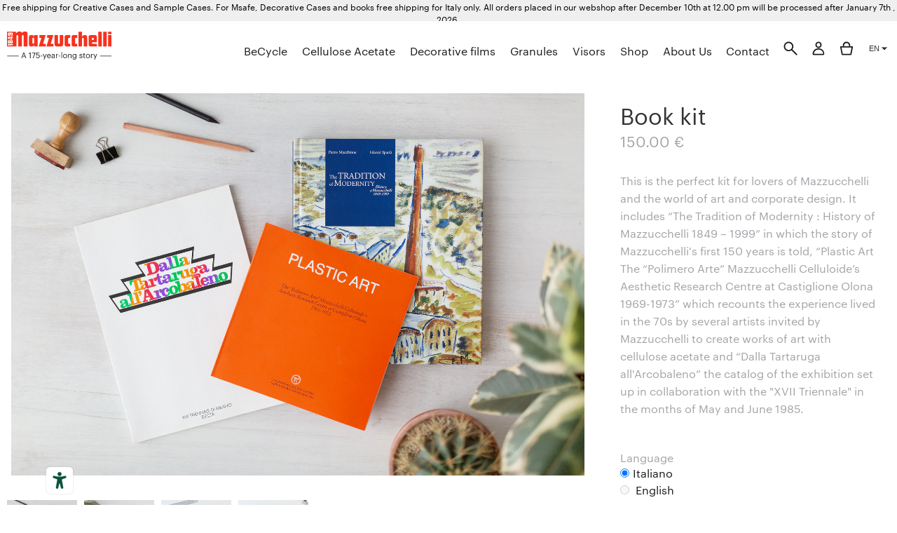

--- FILE ---
content_type: text/html; charset=utf-8
request_url: https://www.mazzucchelli1849.it/products/book-kit
body_size: 26938
content:
<!doctype html>
<html class="no-js supports-no-cookies" lang="en">
  <head>
    <meta charset="utf-8">
    <meta http-equiv="X-UA-Compatible" content="IE=edge">
    <meta name="viewport" content="width=device-width,initial-scale=1">
    <meta name="theme-color" content="">
    <link rel="canonical" href="https://www.mazzucchelli1849.it/products/book-kit">

    
    <link
      rel="shortcut icon"
      href="https://cdn.shopify.com/s/files/1/1125/3830/files/m1849.png?5604908912048154608"
      type="image/png"
    >

    <!-- Title and description ================================================== -->
    <title>Book kit

      
        | Mazzucchelli 1849
      
    </title>
    <meta name="p:domain_verify" content="4701d0557a09a3dd0230fe6573a63848">
    <meta name="google-site-verification" content="kR3uA_fTh8bQ6buR3imhN67aO1TuAFOlAqVbHE_b4qo">

    
      <meta name="description" content="﻿This is the perfect kit for lovers of Mazzucchelli and the world of art and corporate design. It includes “The Tradition of Modernity : History of Mazzucchelli 1849 – 1999” in which the story of Mazzucchelli&#39;s first 150 years is told, “Plastic Art The “Polimero Arte” Mazzucchelli Celluloide’s Aesthetic Research Centre">
    

    <!-- /snippets/social-meta-tags.liquid -->


  <meta property="og:type" content="product">
  <meta property="og:title" content="Book kit">
  <meta property="og:url" content="https://www.mazzucchelli1849.it/products/book-kit">
  <!-- <meta property="og:description" content="﻿This is the perfect kit for lovers of Mazzucchelli and the world of art and corporate design. It includes “The Tradition of Modernity : History of Mazzucchelli 1849 – 1999” in which the story of Mazzucchelli&#39;s first 150 years is told, “Plastic Art The “Polimero Arte” Mazzucchelli Celluloide’s Aesthetic Research Centre at Castiglione Olona 1969-1973” which recounts the experience lived in the 70s by several artists invited by Mazzucchelli to create works of art with cellulose acetate and “Dalla Tartaruga all&#39;Arcobaleno” the catalog of the exhibition set up in collaboration with the &quot;XVII Triennale&quot; in the months of May and June 1985."> -->
  <meta property="og:description" content="Explore our infinite selection of materials. Over 167 years, 6 Mazzucchelli generations, with great passion, have created a culture of innovation, aesthetics and quality.">
  
    <meta property="og:image" content="http://www.mazzucchelli1849.it/cdn/shop/products/Mazzucchelli-Books-1_web_grande.jpg?v=1611745500">
    <!-- <meta property="og:image:secure_url" content="https://www.mazzucchelli1849.it/cdn/shop/products/Mazzucchelli-Books-5_web_52ec94dd-19e8-4b0e-ae84-89db137b231a_grande.jpg?v=1611745542"> -->
    <meta property="og:image:secure_url" content="https://www.mazzucchelli1849.it/cdn/shop/products/Mazzucchelli-Books-1_web_grande.jpg?v=1611745500">
  
    <meta property="og:image" content="http://www.mazzucchelli1849.it/cdn/shop/products/Mazzucchelli-Books-1_web_grande.jpg?v=1611745500">
    <!-- <meta property="og:image:secure_url" content="https://www.mazzucchelli1849.it/cdn/shop/products/Mazzucchelli-Books-3_web_df9d1640-34c0-4afd-9e18-5a7fd23d2ad0_grande.jpg?v=1611745530"> -->
    <meta property="og:image:secure_url" content="https://www.mazzucchelli1849.it/cdn/shop/products/Mazzucchelli-Books-1_web_grande.jpg?v=1611745500">
  
    <meta property="og:image" content="http://www.mazzucchelli1849.it/cdn/shop/products/Mazzucchelli-Books-1_web_grande.jpg?v=1611745500">
    <!-- <meta property="og:image:secure_url" content="https://www.mazzucchelli1849.it/cdn/shop/products/Mazzucchelli-Books-1_web_grande.jpg?v=1611745500"> -->
    <meta property="og:image:secure_url" content="https://www.mazzucchelli1849.it/cdn/shop/products/Mazzucchelli-Books-1_web_grande.jpg?v=1611745500">
  
  <meta property="og:price:amount" content="150.00">
  <meta property="og:price:currency" content="EUR">
  
  

<meta property="og:site_name" content="Mazzucchelli 1849">



  <meta name="twitter:card" content="summary">



  <meta name="twitter:title" content="Book kit">
  <meta name="twitter:description" content="﻿This is the perfect kit for lovers of Mazzucchelli and the world of art and corporate design. It includes “The Tradition of Modernity : History of Mazzucchelli 1849 – 1999” in which the story of Mazz">
  <meta name="twitter:image" content="https://www.mazzucchelli1849.it/cdn/shop/products/Mazzucchelli-Books-1_web_large.jpg?v=1611745500">
  <meta name="twitter:image:width" content="480">
  <meta name="twitter:image:height" content="480">


<link href="//www.mazzucchelli1849.it/cdn/shop/t/31/assets/variables.css?v=35472418880117045881669298863" rel="stylesheet" type="text/css" media="all" />
<link href="//www.mazzucchelli1849.it/cdn/shop/t/31/assets/timber.css?v=149235845190264211411750014297" rel="stylesheet" type="text/css" media="all" />
    <link href="//www.mazzucchelli1849.it/cdn/shop/t/31/assets/slick.css?v=98759627200219899741669298860" rel="stylesheet" type="text/css" media="all" />
    <link href="//www.mazzucchelli1849.it/cdn/shop/t/31/assets/fonts.css?v=61737883694728193821669298850" rel="stylesheet" type="text/css" media="all" />
<link href="//www.mazzucchelli1849.it/cdn/shop/t/31/assets/typography.css?v=83102298919998663471669298862" rel="stylesheet" type="text/css" media="all" />
    <link href="//www.mazzucchelli1849.it/cdn/shop/t/31/assets/rte.css?v=169600969730976567531669298860" rel="stylesheet" type="text/css" media="all" />
    <link href="//www.mazzucchelli1849.it/cdn/shop/t/31/assets/responsive-tables.css?v=154585261403852137851669298859" rel="stylesheet" type="text/css" media="all" />
    <link href="//www.mazzucchelli1849.it/cdn/shop/t/31/assets/media.css?v=97266665001213620061669298856" rel="stylesheet" type="text/css" media="all" />
    <link href="//www.mazzucchelli1849.it/cdn/shop/t/31/assets/layout.css?v=117290333001858254781670421807" rel="stylesheet" type="text/css" media="all" />
    <link href="//www.mazzucchelli1849.it/cdn/shop/t/31/assets/helpers.css?v=46569043288790225621669298852" rel="stylesheet" type="text/css" media="all" />
<link href="//www.mazzucchelli1849.it/cdn/shop/t/31/assets/responsive-images.css?v=169247247626830636231669298858" rel="stylesheet" type="text/css" media="all" />
    <link href="//www.mazzucchelli1849.it/cdn/shop/t/31/assets/placeholders.css?v=62120786680353541281669298857" rel="stylesheet" type="text/css" media="all" />
    <link href="//www.mazzucchelli1849.it/cdn/shop/t/31/assets/icons.css?v=15018689276946438821669298854" rel="stylesheet" type="text/css" media="all" />
    <link href="//www.mazzucchelli1849.it/cdn/shop/t/31/assets/hero-banner.css?v=168197676242388416021669298853" rel="stylesheet" type="text/css" media="all" />
    <link href="//www.mazzucchelli1849.it/cdn/shop/t/31/assets/buttons.css?v=68509700480998874611669298845" rel="stylesheet" type="text/css" media="all" />
<link href="//www.mazzucchelli1849.it/cdn/shop/t/31/assets/image-with-text.css?v=57793833661575147311669298854" rel="stylesheet" type="text/css" media="all" />
<link href="//www.mazzucchelli1849.it/cdn/shop/t/31/assets/featured-collection.css?v=149159449176499317511669298849" rel="stylesheet" type="text/css" media="all" />
    <link href="//www.mazzucchelli1849.it/cdn/shop/t/31/assets/collection-list.css?v=173890151630500662691669298846" rel="stylesheet" type="text/css" media="all" />
    <link href="//www.mazzucchelli1849.it/cdn/shop/t/31/assets/blog-posts.css?v=115748428154381407201669298844" rel="stylesheet" type="text/css" media="all" />
<link href="//www.mazzucchelli1849.it/cdn/shop/t/31/assets/collection.css?v=10370330185011491621669298846" rel="stylesheet" type="text/css" media="all" />

    <link href="//www.mazzucchelli1849.it/cdn/shop/t/31/assets/account.css?v=54178796060235487221668769321" rel="stylesheet" type="text/css" media="all" />
    <link href="//www.mazzucchelli1849.it/cdn/shop/t/31/assets/banner.css?v=127624756747550925391669298843" rel="stylesheet" type="text/css" media="all" />

    <link href="//www.mazzucchelli1849.it/cdn/shop/t/31/assets/breadcrumbs.css?v=174074677597502892441668769327" rel="stylesheet" type="text/css" media="all" />
    <link href="//www.mazzucchelli1849.it/cdn/shop/t/31/assets/btn.css?v=146213800768166550061763586401" rel="stylesheet" type="text/css" media="all" />
    <link href="//www.mazzucchelli1849.it/cdn/shop/t/31/assets/theme.css?v=140735880108130291091763616309" rel="stylesheet" type="text/css" media="all" />
    <link href="//www.mazzucchelli1849.it/cdn/shop/t/31/assets/cart.css?v=6969123365720445811669298845" rel="stylesheet" type="text/css" media="all" />
    <link href="//www.mazzucchelli1849.it/cdn/shop/t/31/assets/catalog.css?v=9089671718960261668769326" rel="stylesheet" type="text/css" media="all" />
    <link href="//www.mazzucchelli1849.it/cdn/shop/t/31/assets/colors.css?v=177753827942178947231670421806" rel="stylesheet" type="text/css" media="all" />
<link href="//www.mazzucchelli1849.it/cdn/shop/t/31/assets/configuratorSVG.css?v=108732460066656791211759050421" rel="stylesheet" type="text/css" media="all" />
      <link href="//www.mazzucchelli1849.it/cdn/shop/t/31/assets/print.css?v=29109143363289102331749413265" rel="stylesheet" type="text/css" media="all" />
<link href="//www.mazzucchelli1849.it/cdn/shop/t/31/assets/cookies.css?v=15755333149178022641668769328" rel="stylesheet" type="text/css" media="all" />
    <link href="//www.mazzucchelli1849.it/cdn/shop/t/31/assets/decorativeCase.css?v=180118131982796773081669298848" rel="stylesheet" type="text/css" media="all" />
    <link href="//www.mazzucchelli1849.it/cdn/shop/t/31/assets/decorativi.css?v=174947276163062863511749412606" rel="stylesheet" type="text/css" media="all" />
    <link href="//www.mazzucchelli1849.it/cdn/shop/t/31/assets/discovery.css?v=1079558221600379011668769326" rel="stylesheet" type="text/css" media="all" />
    <link href="//www.mazzucchelli1849.it/cdn/shop/t/31/assets/footer.css?v=170147783019702920101759050422" rel="stylesheet" type="text/css" media="all" />
    <link href="//www.mazzucchelli1849.it/cdn/shop/t/31/assets/havanas.css?v=53543998463728950301668769327" rel="stylesheet" type="text/css" media="all" />
    <link href="//www.mazzucchelli1849.it/cdn/shop/t/31/assets/header.css?v=16238980931130563751707342442" rel="stylesheet" type="text/css" media="all" />
    <link href="//www.mazzucchelli1849.it/cdn/shop/t/31/assets/headerMob.css?v=142070068034856416751669298852" rel="stylesheet" type="text/css" media="all" />
    <link href="//www.mazzucchelli1849.it/cdn/shop/t/31/assets/heritage.css?v=41861514813882293681668769327" rel="stylesheet" type="text/css" media="all" />
    <link href="//www.mazzucchelli1849.it/cdn/shop/t/31/assets/homepage.css?v=176324478684985261891668769328" rel="stylesheet" type="text/css" media="all" />
    <link href="//www.mazzucchelli1849.it/cdn/shop/t/31/assets/inspiration.css?v=164330625444760826791680075565" rel="stylesheet" type="text/css" media="all" />
    <link href="//www.mazzucchelli1849.it/cdn/shop/t/31/assets/journal.css?v=60255312425234696421681651099" rel="stylesheet" type="text/css" media="all" />
    <link href="//www.mazzucchelli1849.it/cdn/shop/t/31/assets/lookbook.css?v=123681282153901696221733863947" rel="stylesheet" type="text/css" media="all" />
    <link href="//www.mazzucchelli1849.it/cdn/shop/t/31/assets/m49.css?v=56478441015732262021763670114" rel="stylesheet" type="text/css" media="all" />
    <link href="//www.mazzucchelli1849.it/cdn/shop/t/31/assets/mixins.css?v=135155952946304035281668769326" rel="stylesheet" type="text/css" media="all" />
    <link href="//www.mazzucchelli1849.it/cdn/shop/t/31/assets/newsletter.css?v=578564041580760181668769326" rel="stylesheet" type="text/css" media="all" />
<link href="//www.mazzucchelli1849.it/cdn/shop/t/31/assets/product--slider.css?v=148443097446999614191668769326" rel="stylesheet" type="text/css" media="all" />
    <link href="//www.mazzucchelli1849.it/cdn/shop/t/31/assets/product.css?v=77085068840938641751669298858" rel="stylesheet" type="text/css" media="all" />
    <link href="//www.mazzucchelli1849.it/cdn/shop/t/31/assets/products--related.css?v=171737714245897072741668769327" rel="stylesheet" type="text/css" media="all" />
    <link href="//www.mazzucchelli1849.it/cdn/shop/t/31/assets/search.css?v=173282965277064583101668769328" rel="stylesheet" type="text/css" media="all" />
    <link href="//www.mazzucchelli1849.it/cdn/shop/t/31/assets/sidebar.css?v=152732186936315476681668769322" rel="stylesheet" type="text/css" media="all" />
    <link href="//www.mazzucchelli1849.it/cdn/shop/t/31/assets/slideshow.css?v=64179095805557197561749412607" rel="stylesheet" type="text/css" media="all" />
    
    <link href="//www.mazzucchelli1849.it/cdn/shop/t/31/assets/video.css?v=114051614604241137281668769328" rel="stylesheet" type="text/css" media="all" />
    <link href="//www.mazzucchelli1849.it/cdn/shop/t/31/assets/wishlist.css?v=44650736563751479371750014299" rel="stylesheet" type="text/css" media="all" />
    
    <meta data="product.normal"><style>
  
  

  

  :root {
    --color-accent: ;
    --color-body-text: #1c1d1d;
    --color-main-background: #ffffff;
    --color-border: #9a9e9e;

    --font-heading: 'Graphik Web', sans-serif;
    --font-body: 'Graphik Web', sans-serif;
    --font-body-weight: 400, ;
    --font-body-style: normal, ;
    --font-body-bold-weight: bold;
  }
  .half--wrapper {
    -ms-grid-columns: 5vw (1fr)[12] 5vw;
    -ms-grid-rows: 10vh (1fr)[6] auto 5vh;
  }
</style>


    <script>
      document.documentElement.className = document.documentElement.className.replace('no-js', '');
      window.theme = {
        strings: {
          addToCart: "Add to Wishlist",
          soldOut: "Sold Out",
          unavailable: "Unavailable"
        },
        moneyFormat: "{{amount}} €"
      };
    </script>

    
<script type="text/javascript" src="//www.mazzucchelli1849.it/cdn/shop/t/31/assets/vendors@layout.theme.js?v=2110832146233985071668769322" defer="defer"></script><script type="text/javascript" src="//www.mazzucchelli1849.it/cdn/shop/t/31/assets/layout.theme.js?v=2944628303126365931668769329" defer="defer"></script><link rel="prefetch" href="//www.mazzucchelli1849.it/cdn/shop/t/31/assets/template.gift_card.js?v=142654732292636332671668769327" as="script"><link rel="prefetch" href="//www.mazzucchelli1849.it/cdn/shop/t/31/assets/template.index.js?v=71082057114740859791668769322" as="script"><link rel="prefetch" href="//www.mazzucchelli1849.it/cdn/shop/t/31/assets/template.product.js?v=60158905194454434571668769327" as="script"><link rel="prefetch" href="//www.mazzucchelli1849.it/cdn/shop/t/31/assets/template.addresses.js?v=67834561141268177161668769328" as="script"><link rel="prefetch" href="//www.mazzucchelli1849.it/cdn/shop/t/31/assets/template.login.js?v=16262500324171197011668769323" as="script">

    <!-- Header hook for plugins -->
    <script>window.performance && window.performance.mark && window.performance.mark('shopify.content_for_header.start');</script><meta id="shopify-digital-wallet" name="shopify-digital-wallet" content="/11253830/digital_wallets/dialog">
<link rel="alternate" type="application/json+oembed" href="https://www.mazzucchelli1849.it/products/book-kit.oembed">
<script async="async" src="/checkouts/internal/preloads.js?locale=en-IT"></script>
<script id="shopify-features" type="application/json">{"accessToken":"ac9ff7701cba85d47051d777701d3cd6","betas":["rich-media-storefront-analytics"],"domain":"www.mazzucchelli1849.it","predictiveSearch":true,"shopId":11253830,"locale":"en"}</script>
<script>var Shopify = Shopify || {};
Shopify.shop = "m1849.myshopify.com";
Shopify.locale = "en";
Shopify.currency = {"active":"EUR","rate":"1.0"};
Shopify.country = "IT";
Shopify.theme = {"name":"Mazzucchelli 3.0 ","id":121977667630,"schema_name":"Starter theme","schema_version":"1.0.0","theme_store_id":null,"role":"main"};
Shopify.theme.handle = "null";
Shopify.theme.style = {"id":null,"handle":null};
Shopify.cdnHost = "www.mazzucchelli1849.it/cdn";
Shopify.routes = Shopify.routes || {};
Shopify.routes.root = "/";</script>
<script type="module">!function(o){(o.Shopify=o.Shopify||{}).modules=!0}(window);</script>
<script>!function(o){function n(){var o=[];function n(){o.push(Array.prototype.slice.apply(arguments))}return n.q=o,n}var t=o.Shopify=o.Shopify||{};t.loadFeatures=n(),t.autoloadFeatures=n()}(window);</script>
<script id="shop-js-analytics" type="application/json">{"pageType":"product"}</script>
<script defer="defer" async type="module" src="//www.mazzucchelli1849.it/cdn/shopifycloud/shop-js/modules/v2/client.init-shop-cart-sync_D0dqhulL.en.esm.js"></script>
<script defer="defer" async type="module" src="//www.mazzucchelli1849.it/cdn/shopifycloud/shop-js/modules/v2/chunk.common_CpVO7qML.esm.js"></script>
<script type="module">
  await import("//www.mazzucchelli1849.it/cdn/shopifycloud/shop-js/modules/v2/client.init-shop-cart-sync_D0dqhulL.en.esm.js");
await import("//www.mazzucchelli1849.it/cdn/shopifycloud/shop-js/modules/v2/chunk.common_CpVO7qML.esm.js");

  window.Shopify.SignInWithShop?.initShopCartSync?.({"fedCMEnabled":true,"windoidEnabled":true});

</script>
<script>(function() {
  var isLoaded = false;
  function asyncLoad() {
    if (isLoaded) return;
    isLoaded = true;
    var urls = ["https:\/\/cdn2.bablic.com\/js\/shopify-bablic-check.js?shop=m1849.myshopify.com","https:\/\/cdn2.bablic.com\/js\/shopify-bablic-check.js?shop=m1849.myshopify.com","https:\/\/cdn2.bablic.com\/js\/shopify-bablic-check.js?shop=m1849.myshopify.com","https:\/\/cdn2.bablic.com\/js\/shopify-bablic-check.js?shop=m1849.myshopify.com","https:\/\/cdn2.bablic.com\/js\/shopify-bablic-check.js?shop=m1849.myshopify.com","https:\/\/cdn2.bablic.com\/js\/shopify-bablic-check.js?shop=m1849.myshopify.com","\/\/searchserverapi1.com\/widgets\/shopify\/init.js?a=8X7q5w1y2Z\u0026shop=m1849.myshopify.com"];
    for (var i = 0; i < urls.length; i++) {
      var s = document.createElement('script');
      s.type = 'text/javascript';
      s.async = true;
      s.src = urls[i];
      var x = document.getElementsByTagName('script')[0];
      x.parentNode.insertBefore(s, x);
    }
  };
  if(window.attachEvent) {
    window.attachEvent('onload', asyncLoad);
  } else {
    window.addEventListener('load', asyncLoad, false);
  }
})();</script>
<script id="__st">var __st={"a":11253830,"offset":3600,"reqid":"90b6fd20-e364-46fe-821e-ac04fd2912dc-1764730263","pageurl":"www.mazzucchelli1849.it\/products\/book-kit","u":"509d3a8fc017","p":"product","rtyp":"product","rid":4706244526126};</script>
<script>window.ShopifyPaypalV4VisibilityTracking = true;</script>
<script id="captcha-bootstrap">!function(){'use strict';const t='contact',e='account',n='new_comment',o=[[t,t],['blogs',n],['comments',n],[t,'customer']],c=[[e,'customer_login'],[e,'guest_login'],[e,'recover_customer_password'],[e,'create_customer']],r=t=>t.map((([t,e])=>`form[action*='/${t}']:not([data-nocaptcha='true']) input[name='form_type'][value='${e}']`)).join(','),a=t=>()=>t?[...document.querySelectorAll(t)].map((t=>t.form)):[];function s(){const t=[...o],e=r(t);return a(e)}const i='password',u='form_key',d=['recaptcha-v3-token','g-recaptcha-response','h-captcha-response',i],f=()=>{try{return window.sessionStorage}catch{return}},m='__shopify_v',_=t=>t.elements[u];function p(t,e,n=!1){try{const o=window.sessionStorage,c=JSON.parse(o.getItem(e)),{data:r}=function(t){const{data:e,action:n}=t;return t[m]||n?{data:e,action:n}:{data:t,action:n}}(c);for(const[e,n]of Object.entries(r))t.elements[e]&&(t.elements[e].value=n);n&&o.removeItem(e)}catch(o){console.error('form repopulation failed',{error:o})}}const l='form_type',E='cptcha';function T(t){t.dataset[E]=!0}const w=window,h=w.document,L='Shopify',v='ce_forms',y='captcha';let A=!1;((t,e)=>{const n=(g='f06e6c50-85a8-45c8-87d0-21a2b65856fe',I='https://cdn.shopify.com/shopifycloud/storefront-forms-hcaptcha/ce_storefront_forms_captcha_hcaptcha.v1.5.2.iife.js',D={infoText:'Protected by hCaptcha',privacyText:'Privacy',termsText:'Terms'},(t,e,n)=>{const o=w[L][v],c=o.bindForm;if(c)return c(t,g,e,D).then(n);var r;o.q.push([[t,g,e,D],n]),r=I,A||(h.body.append(Object.assign(h.createElement('script'),{id:'captcha-provider',async:!0,src:r})),A=!0)});var g,I,D;w[L]=w[L]||{},w[L][v]=w[L][v]||{},w[L][v].q=[],w[L][y]=w[L][y]||{},w[L][y].protect=function(t,e){n(t,void 0,e),T(t)},Object.freeze(w[L][y]),function(t,e,n,w,h,L){const[v,y,A,g]=function(t,e,n){const i=e?o:[],u=t?c:[],d=[...i,...u],f=r(d),m=r(i),_=r(d.filter((([t,e])=>n.includes(e))));return[a(f),a(m),a(_),s()]}(w,h,L),I=t=>{const e=t.target;return e instanceof HTMLFormElement?e:e&&e.form},D=t=>v().includes(t);t.addEventListener('submit',(t=>{const e=I(t);if(!e)return;const n=D(e)&&!e.dataset.hcaptchaBound&&!e.dataset.recaptchaBound,o=_(e),c=g().includes(e)&&(!o||!o.value);(n||c)&&t.preventDefault(),c&&!n&&(function(t){try{if(!f())return;!function(t){const e=f();if(!e)return;const n=_(t);if(!n)return;const o=n.value;o&&e.removeItem(o)}(t);const e=Array.from(Array(32),(()=>Math.random().toString(36)[2])).join('');!function(t,e){_(t)||t.append(Object.assign(document.createElement('input'),{type:'hidden',name:u})),t.elements[u].value=e}(t,e),function(t,e){const n=f();if(!n)return;const o=[...t.querySelectorAll(`input[type='${i}']`)].map((({name:t})=>t)),c=[...d,...o],r={};for(const[a,s]of new FormData(t).entries())c.includes(a)||(r[a]=s);n.setItem(e,JSON.stringify({[m]:1,action:t.action,data:r}))}(t,e)}catch(e){console.error('failed to persist form',e)}}(e),e.submit())}));const S=(t,e)=>{t&&!t.dataset[E]&&(n(t,e.some((e=>e===t))),T(t))};for(const o of['focusin','change'])t.addEventListener(o,(t=>{const e=I(t);D(e)&&S(e,y())}));const B=e.get('form_key'),M=e.get(l),P=B&&M;t.addEventListener('DOMContentLoaded',(()=>{const t=y();if(P)for(const e of t)e.elements[l].value===M&&p(e,B);[...new Set([...A(),...v().filter((t=>'true'===t.dataset.shopifyCaptcha))])].forEach((e=>S(e,t)))}))}(h,new URLSearchParams(w.location.search),n,t,e,['guest_login'])})(!0,!0)}();</script>
<script integrity="sha256-52AcMU7V7pcBOXWImdc/TAGTFKeNjmkeM1Pvks/DTgc=" data-source-attribution="shopify.loadfeatures" defer="defer" src="//www.mazzucchelli1849.it/cdn/shopifycloud/storefront/assets/storefront/load_feature-81c60534.js" crossorigin="anonymous"></script>
<script data-source-attribution="shopify.dynamic_checkout.dynamic.init">var Shopify=Shopify||{};Shopify.PaymentButton=Shopify.PaymentButton||{isStorefrontPortableWallets:!0,init:function(){window.Shopify.PaymentButton.init=function(){};var t=document.createElement("script");t.src="https://www.mazzucchelli1849.it/cdn/shopifycloud/portable-wallets/latest/portable-wallets.en.js",t.type="module",document.head.appendChild(t)}};
</script>
<script data-source-attribution="shopify.dynamic_checkout.buyer_consent">
  function portableWalletsHideBuyerConsent(e){var t=document.getElementById("shopify-buyer-consent"),n=document.getElementById("shopify-subscription-policy-button");t&&n&&(t.classList.add("hidden"),t.setAttribute("aria-hidden","true"),n.removeEventListener("click",e))}function portableWalletsShowBuyerConsent(e){var t=document.getElementById("shopify-buyer-consent"),n=document.getElementById("shopify-subscription-policy-button");t&&n&&(t.classList.remove("hidden"),t.removeAttribute("aria-hidden"),n.addEventListener("click",e))}window.Shopify?.PaymentButton&&(window.Shopify.PaymentButton.hideBuyerConsent=portableWalletsHideBuyerConsent,window.Shopify.PaymentButton.showBuyerConsent=portableWalletsShowBuyerConsent);
</script>
<script data-source-attribution="shopify.dynamic_checkout.cart.bootstrap">document.addEventListener("DOMContentLoaded",(function(){function t(){return document.querySelector("shopify-accelerated-checkout-cart, shopify-accelerated-checkout")}if(t())Shopify.PaymentButton.init();else{new MutationObserver((function(e,n){t()&&(Shopify.PaymentButton.init(),n.disconnect())})).observe(document.body,{childList:!0,subtree:!0})}}));
</script>

<script>window.performance && window.performance.mark && window.performance.mark('shopify.content_for_header.end');</script>
    <!-- /snippets/oldIE-js.liquid -->


<!--[if lt IE 9]>
<script src="//cdnjs.cloudflare.com/ajax/libs/html5shiv/3.7.2/html5shiv.min.js" type="text/javascript"></script>
<script src="//www.mazzucchelli1849.it/cdn/shop/t/31/assets/respond.min.js?v=52248677837542619231668769322" type="text/javascript"></script>
<link href="//www.mazzucchelli1849.it/cdn/shop/t/31/assets/respond-proxy.html" id="respond-proxy" rel="respond-proxy" />
<link href="//www.mazzucchelli1849.it/search?q=09d2a25a65a58be651914513f7814386" id="respond-redirect" rel="respond-redirect" />
<script src="//www.mazzucchelli1849.it/search?q=09d2a25a65a58be651914513f7814386" type="text/javascript"></script>
<![endif]-->


<!--[if (lte IE 9) ]><script src="//www.mazzucchelli1849.it/cdn/shop/t/31/assets/match-media.min.js?256203" type="text/javascript"></script><![endif]-->


    <!-- Main files -->
    <script src="//www.mazzucchelli1849.it/cdn/shop/t/31/assets/jquery.min.js?v=94212893643295744941668769328"></script>
    <script src="//www.mazzucchelli1849.it/cdn/shop/t/31/assets/modernizr.min.js?v=21391054748206432451668769328" defer></script>
    <script src="//www.mazzucchelli1849.it/cdn/shop/t/31/assets/chapters.jquery.js?v=6028353010665856711672754399" defer></script>
    <script src="//www.mazzucchelli1849.it/cdn/shop/t/31/assets/slick.js?v=50970436902160613551668769322" defer></script>
    <script src="//www.mazzucchelli1849.it/cdn/shop/t/31/assets/theme.js?v=120183736120570736201750770810" defer></script>
    

    <!-- Assets needed to populate some customers functions of window.Shopify object -->
    

    <!-- Begin Relatable -->
    <style>
      *[data-relatable] {
        visibility: hidden;
      }
      *[data-relatable].rendered {
        visibility: visible;
      }
    </style>
    <script>
      var Relatable = {
        base_url: 'https://relatable.heliumdev.com/resources/99fdf5dc835b64fdbf67f79f3533d019',
        callbacks: [],
        ready: function (callback) {
          if (this.loaded) {
            callback();
          } else {
            this.callbacks.push(callback);
          }
        },
      };
    </script>
    <script src="//cdn-relatable.heliumdev.com/js/1.0/relatable.js" async></script>

    <!-- iubenda EAA -->
    <script type="text/javascript" src="https://embeds.iubenda.com/widgets/dbf5d68b-7c98-4fb1-a636-78b11cc2ffe7.js" defer></script>
    <!-- Bablic -->
    <script
      data-cfasync="false"
      type="text/javascript"
      data-bablic="5affee3f3ce64335cf15cb4f"
      data-bablic-m="[0,'en','en',1,['it','zh_cn'],0,0,0,0,0,0,0,0,[],'mazzucchelli1849.it/',[],['_v',2]]"
      src="//cdn2.bablic.com/js/bablic.3.9.js"
      defer
    ></script>
    
    <script src="//d.bablic.com/snippet/5affee3f3ce64335cf15cb4f.js"></script>
    <!--
      <script>
      bablic.getLocale();
      </script>
    -->

    
    <!--
      <script>
      
      </script>
    -->

    <!-- Ajax cart -->
    
      <!-- /snippets/ajax-cart-template.liquid -->

<script id="CartTemplate" type="text/template">
  
    <form action="/cart" method="post" novalidate class="cart ajaxcart">

      <div class="ajaxcart__inner ajaxcart__inner--has-fixed-footer">

        {{#if acet }}
          <div>
            <div class="ajaxcart__title">
              <h3>Cellulose Acetate</h3>
            </div>
            {{#acet }}
              <div class="ajaxcart__product">
                <div class="ajaxcart__row" data-line="{{line }}">
                  <div class="grid">
                    <div class="grid__item one-quarter">
                      <a href="{{url }}" class="ajaxcart__product-image"><img src="{{ img }}" alt="{{name }}"></a>
                    </div>
                    <div class="grid__item three-quarters">
                      <div class="ajaxcart__product-name--wrapper">
                        <a href="{{url }}" class="ajaxcart__product-name" data-prod-type="{{ productType }}">{{{name }}}</a>
                        <!-- {{#if variation}}
                          <span class="ajaxcart__product-meta">{{variation}}</span>
                        {{/if}}
                        {{#properties}}
                          {{#each this}}
                            {{#if this}}
                              <span class="ajaxcart__product-meta">{{@key}}: {{this}}</span>
                            {{/if}}
                          {{/each}}
                        {{/properties}} -->
                      </div>
                      <div>
                        <div class="ajaxcart__qty">
                          <button type="button" class="ajaxcart__qty-adjust ajaxcart__qty--minus icon-fallback-text btn" data-id="{{id}}" data-qty="0" data-line="{{line }}">
                            <!-- <span class="icon icon-minus" aria-hidden="true"></span> -->
                            Remove
                          </button>
                          <input type="hidden" name="updates[]" class="ajaxcart__qty-num" value="0" data-id="{{id}}" data-line="{{line }}" aria-label="quantity" pattern="[0-9]*">
                        </div>
                      </div>
                    </div>
                  </div>
                </div>
              </div>
            {{/acet }}
          </div>
          <button type="button" class="btn ajaxcart__removeAll" data-type="acetate">
            Remove All
          </button>
        {{/if}}
        {{#if deco}}
          <div class="decorativi_wrapper_test">
            <div class="ajaxcart__title">
              <h3>Decorative Films</h3>
            </div>

            {{#deco}}
              <div class="ajaxcart__product">
                <div class="ajaxcart__row" data-line="{{line }}">
                  <div class="grid">
                    <div class="grid__item one-quarter">
                      <a href="{{url }}" class="ajaxcart__product-image"><img src="{{ img }}" alt="{{name }}"></a>
                    </div>
                    <div class="grid__item three-quarters">
                      <div class="ajaxcart__product-name--wrapper">
                        <a href="{{url }}" class="ajaxcart__product-name" data-prod-type="{{ productType }}">{{{name }}}</a>
                        <!-- {{#if variation}}
                          <span class="ajaxcart__product-meta">{{variation}}</span>
                        {{/if}}
                        {{#properties}}
                          {{#each this}}
                            {{#if this}}
                              <span class="ajaxcart__product-meta">{{@key}}: {{this}}</span>
                            {{/if}}
                          {{/each}}
                        {{/properties}} -->
                      </div>
                      <div>
                        <div class="ajaxcart__qty">
                          <button type="button" class="ajaxcart__qty-adjust ajaxcart__qty--minus icon-fallback-text btn" data-id="{{id}}" data-qty="0" data-line="{{line }}">
                            <!-- <span class="icon icon-minus" aria-hidden="true"></span> -->
                            Remove
                          </button>
                          <input type="hidden" name="updates[]" class="ajaxcart__qty-num" value="0" data-id="{{id}}" data-line="{{line }}" aria-label="quantity" pattern="[0-9]*">
                        </div>
                      </div>
                    </div>
                  </div>
                </div>
              </div>
            {{/deco}}
          </div>
          <button type="button" class="btn ajaxcart__removeAll" data-type="decorative">
            Remove All
          </button>
        {{/if}}
        
          
      </div>

      <div class="ajaxcart__footer ajaxcart__footer--fixed">
        <a href="/pages/wishlist" class="btn--secondary btn--full">View Wishlist</a>
      </div>
    </form>
  
</script>
<script id="AjaxQty" type="text/template">
  
    <div class="ajaxcart__qty">
      <button type="button" class="ajaxcart__qty-adjust ajaxcart__qty--minus icon-fallback-text" data-id="{{id}}" data-qty="{{itemMinus}}">
        <span class="icon icon-minus" aria-hidden="true"></span>
        <span class="fallback-text">&minus;</span>
      </button>
      <input type="text" class="ajaxcart__qty-num" value="{{itemQty}}" min="0" data-id="{{id}}" aria-label="quantity" pattern="[0-9]*">
      <button type="button" class="ajaxcart__qty-adjust ajaxcart__qty--plus icon-fallback-text" data-id="{{id}}" data-qty="{{itemAdd}}">
        <span class="icon icon-plus" aria-hidden="true"></span>
        <span class="fallback-text">+</span>
      </button>
    </div>
  
</script>
<script id="JsQty" type="text/template">
  
    <div class="js-qty">
      <button type="button" class="add js-qty__adjust js-qty__adjust--minus icon-fallback-text" data-id="{{id}}" data-qty="{{itemMinus}}">&minus;</button>
      <input type="number" class="js-qty__num" value="{{itemQty}}" min="1" data-id="{{id}}" aria-label="quantity" pattern="[0-9]*" name="{{inputName }}" max="20">
      <button type="button" class="js-qty__adjust js-qty__adjust--plus icon-fallback-text" data-id="{{id}}" data-qty="{{itemAdd}}">+</button>
    </div>
  
</script>

      <script src="//www.mazzucchelli1849.it/cdn/shop/t/31/assets/ajax-wishlist.js?v=83850592830459938551671809780" defer></script>
      <script>
        jQuery(function($) {
          ajaxCart.init({
            formSelector: '#AddToCartForm',
            cartContainer: '#CartContainer',
            addToCartSelector: '#AddToCart',
            enableQtySelectors: true,
            moneyFormat: "{{amount}} €"
          });
        });
      </script>
    

    

    <!-- JQuery cookies -->
    <script src="https://cdnjs.cloudflare.com/ajax/libs/jquery-cookie/1.4.1/jquery.cookie.js" defer></script>
    <!-- Document ready file -->

    <script src="//www.mazzucchelli1849.it/cdn/shop/t/31/assets/shop.js?v=31831794878186054701751488052" defer></script>
  <!-- BEGIN app block: shopify://apps/consentmo-gdpr/blocks/gdpr_cookie_consent/4fbe573f-a377-4fea-9801-3ee0858cae41 -->


<!-- END app block --><script src="https://cdn.shopify.com/extensions/019adf79-be83-7868-a46d-18a495473da6/consentmo-gdpr-499/assets/consentmo_cookie_consent.js" type="text/javascript" defer="defer"></script>
<link href="https://monorail-edge.shopifysvc.com" rel="dns-prefetch">
<script>(function(){if ("sendBeacon" in navigator && "performance" in window) {try {var session_token_from_headers = performance.getEntriesByType('navigation')[0].serverTiming.find(x => x.name == '_s').description;} catch {var session_token_from_headers = undefined;}var session_cookie_matches = document.cookie.match(/_shopify_s=([^;]*)/);var session_token_from_cookie = session_cookie_matches && session_cookie_matches.length === 2 ? session_cookie_matches[1] : "";var session_token = session_token_from_headers || session_token_from_cookie || "";function handle_abandonment_event(e) {var entries = performance.getEntries().filter(function(entry) {return /monorail-edge.shopifysvc.com/.test(entry.name);});if (!window.abandonment_tracked && entries.length === 0) {window.abandonment_tracked = true;var currentMs = Date.now();var navigation_start = performance.timing.navigationStart;var payload = {shop_id: 11253830,url: window.location.href,navigation_start,duration: currentMs - navigation_start,session_token,page_type: "product"};window.navigator.sendBeacon("https://monorail-edge.shopifysvc.com/v1/produce", JSON.stringify({schema_id: "online_store_buyer_site_abandonment/1.1",payload: payload,metadata: {event_created_at_ms: currentMs,event_sent_at_ms: currentMs}}));}}window.addEventListener('pagehide', handle_abandonment_event);}}());</script>
<script id="web-pixels-manager-setup">(function e(e,d,r,n,o){if(void 0===o&&(o={}),!Boolean(null===(a=null===(i=window.Shopify)||void 0===i?void 0:i.analytics)||void 0===a?void 0:a.replayQueue)){var i,a;window.Shopify=window.Shopify||{};var t=window.Shopify;t.analytics=t.analytics||{};var s=t.analytics;s.replayQueue=[],s.publish=function(e,d,r){return s.replayQueue.push([e,d,r]),!0};try{self.performance.mark("wpm:start")}catch(e){}var l=function(){var e={modern:/Edge?\/(1{2}[4-9]|1[2-9]\d|[2-9]\d{2}|\d{4,})\.\d+(\.\d+|)|Firefox\/(1{2}[4-9]|1[2-9]\d|[2-9]\d{2}|\d{4,})\.\d+(\.\d+|)|Chrom(ium|e)\/(9{2}|\d{3,})\.\d+(\.\d+|)|(Maci|X1{2}).+ Version\/(15\.\d+|(1[6-9]|[2-9]\d|\d{3,})\.\d+)([,.]\d+|)( \(\w+\)|)( Mobile\/\w+|) Safari\/|Chrome.+OPR\/(9{2}|\d{3,})\.\d+\.\d+|(CPU[ +]OS|iPhone[ +]OS|CPU[ +]iPhone|CPU IPhone OS|CPU iPad OS)[ +]+(15[._]\d+|(1[6-9]|[2-9]\d|\d{3,})[._]\d+)([._]\d+|)|Android:?[ /-](13[3-9]|1[4-9]\d|[2-9]\d{2}|\d{4,})(\.\d+|)(\.\d+|)|Android.+Firefox\/(13[5-9]|1[4-9]\d|[2-9]\d{2}|\d{4,})\.\d+(\.\d+|)|Android.+Chrom(ium|e)\/(13[3-9]|1[4-9]\d|[2-9]\d{2}|\d{4,})\.\d+(\.\d+|)|SamsungBrowser\/([2-9]\d|\d{3,})\.\d+/,legacy:/Edge?\/(1[6-9]|[2-9]\d|\d{3,})\.\d+(\.\d+|)|Firefox\/(5[4-9]|[6-9]\d|\d{3,})\.\d+(\.\d+|)|Chrom(ium|e)\/(5[1-9]|[6-9]\d|\d{3,})\.\d+(\.\d+|)([\d.]+$|.*Safari\/(?![\d.]+ Edge\/[\d.]+$))|(Maci|X1{2}).+ Version\/(10\.\d+|(1[1-9]|[2-9]\d|\d{3,})\.\d+)([,.]\d+|)( \(\w+\)|)( Mobile\/\w+|) Safari\/|Chrome.+OPR\/(3[89]|[4-9]\d|\d{3,})\.\d+\.\d+|(CPU[ +]OS|iPhone[ +]OS|CPU[ +]iPhone|CPU IPhone OS|CPU iPad OS)[ +]+(10[._]\d+|(1[1-9]|[2-9]\d|\d{3,})[._]\d+)([._]\d+|)|Android:?[ /-](13[3-9]|1[4-9]\d|[2-9]\d{2}|\d{4,})(\.\d+|)(\.\d+|)|Mobile Safari.+OPR\/([89]\d|\d{3,})\.\d+\.\d+|Android.+Firefox\/(13[5-9]|1[4-9]\d|[2-9]\d{2}|\d{4,})\.\d+(\.\d+|)|Android.+Chrom(ium|e)\/(13[3-9]|1[4-9]\d|[2-9]\d{2}|\d{4,})\.\d+(\.\d+|)|Android.+(UC? ?Browser|UCWEB|U3)[ /]?(15\.([5-9]|\d{2,})|(1[6-9]|[2-9]\d|\d{3,})\.\d+)\.\d+|SamsungBrowser\/(5\.\d+|([6-9]|\d{2,})\.\d+)|Android.+MQ{2}Browser\/(14(\.(9|\d{2,})|)|(1[5-9]|[2-9]\d|\d{3,})(\.\d+|))(\.\d+|)|K[Aa][Ii]OS\/(3\.\d+|([4-9]|\d{2,})\.\d+)(\.\d+|)/},d=e.modern,r=e.legacy,n=navigator.userAgent;return n.match(d)?"modern":n.match(r)?"legacy":"unknown"}(),u="modern"===l?"modern":"legacy",c=(null!=n?n:{modern:"",legacy:""})[u],f=function(e){return[e.baseUrl,"/wpm","/b",e.hashVersion,"modern"===e.buildTarget?"m":"l",".js"].join("")}({baseUrl:d,hashVersion:r,buildTarget:u}),m=function(e){var d=e.version,r=e.bundleTarget,n=e.surface,o=e.pageUrl,i=e.monorailEndpoint;return{emit:function(e){var a=e.status,t=e.errorMsg,s=(new Date).getTime(),l=JSON.stringify({metadata:{event_sent_at_ms:s},events:[{schema_id:"web_pixels_manager_load/3.1",payload:{version:d,bundle_target:r,page_url:o,status:a,surface:n,error_msg:t},metadata:{event_created_at_ms:s}}]});if(!i)return console&&console.warn&&console.warn("[Web Pixels Manager] No Monorail endpoint provided, skipping logging."),!1;try{return self.navigator.sendBeacon.bind(self.navigator)(i,l)}catch(e){}var u=new XMLHttpRequest;try{return u.open("POST",i,!0),u.setRequestHeader("Content-Type","text/plain"),u.send(l),!0}catch(e){return console&&console.warn&&console.warn("[Web Pixels Manager] Got an unhandled error while logging to Monorail."),!1}}}}({version:r,bundleTarget:l,surface:e.surface,pageUrl:self.location.href,monorailEndpoint:e.monorailEndpoint});try{o.browserTarget=l,function(e){var d=e.src,r=e.async,n=void 0===r||r,o=e.onload,i=e.onerror,a=e.sri,t=e.scriptDataAttributes,s=void 0===t?{}:t,l=document.createElement("script"),u=document.querySelector("head"),c=document.querySelector("body");if(l.async=n,l.src=d,a&&(l.integrity=a,l.crossOrigin="anonymous"),s)for(var f in s)if(Object.prototype.hasOwnProperty.call(s,f))try{l.dataset[f]=s[f]}catch(e){}if(o&&l.addEventListener("load",o),i&&l.addEventListener("error",i),u)u.appendChild(l);else{if(!c)throw new Error("Did not find a head or body element to append the script");c.appendChild(l)}}({src:f,async:!0,onload:function(){if(!function(){var e,d;return Boolean(null===(d=null===(e=window.Shopify)||void 0===e?void 0:e.analytics)||void 0===d?void 0:d.initialized)}()){var d=window.webPixelsManager.init(e)||void 0;if(d){var r=window.Shopify.analytics;r.replayQueue.forEach((function(e){var r=e[0],n=e[1],o=e[2];d.publishCustomEvent(r,n,o)})),r.replayQueue=[],r.publish=d.publishCustomEvent,r.visitor=d.visitor,r.initialized=!0}}},onerror:function(){return m.emit({status:"failed",errorMsg:"".concat(f," has failed to load")})},sri:function(e){var d=/^sha384-[A-Za-z0-9+/=]+$/;return"string"==typeof e&&d.test(e)}(c)?c:"",scriptDataAttributes:o}),m.emit({status:"loading"})}catch(e){m.emit({status:"failed",errorMsg:(null==e?void 0:e.message)||"Unknown error"})}}})({shopId: 11253830,storefrontBaseUrl: "https://www.mazzucchelli1849.it",extensionsBaseUrl: "https://extensions.shopifycdn.com/cdn/shopifycloud/web-pixels-manager",monorailEndpoint: "https://monorail-edge.shopifysvc.com/unstable/produce_batch",surface: "storefront-renderer",enabledBetaFlags: ["2dca8a86"],webPixelsConfigList: [{"id":"shopify-app-pixel","configuration":"{}","eventPayloadVersion":"v1","runtimeContext":"STRICT","scriptVersion":"0450","apiClientId":"shopify-pixel","type":"APP","privacyPurposes":["ANALYTICS","MARKETING"]},{"id":"shopify-custom-pixel","eventPayloadVersion":"v1","runtimeContext":"LAX","scriptVersion":"0450","apiClientId":"shopify-pixel","type":"CUSTOM","privacyPurposes":["ANALYTICS","MARKETING"]}],isMerchantRequest: false,initData: {"shop":{"name":"Mazzucchelli 1849","paymentSettings":{"currencyCode":"EUR"},"myshopifyDomain":"m1849.myshopify.com","countryCode":"IT","storefrontUrl":"https:\/\/www.mazzucchelli1849.it"},"customer":null,"cart":null,"checkout":null,"productVariants":[{"price":{"amount":150.0,"currencyCode":"EUR"},"product":{"title":"Book kit","vendor":"Mazzucchelli 1849","id":"4706244526126","untranslatedTitle":"Book kit","url":"\/products\/book-kit","type":""},"id":"32827857403950","image":{"src":"\/\/www.mazzucchelli1849.it\/cdn\/shop\/products\/Mazzucchelli-Books-1_web.jpg?v=1611745500"},"sku":"","title":"Italiano","untranslatedTitle":"Italiano"},{"price":{"amount":150.0,"currencyCode":"EUR"},"product":{"title":"Book kit","vendor":"Mazzucchelli 1849","id":"4706244526126","untranslatedTitle":"Book kit","url":"\/products\/book-kit","type":""},"id":"32827857436718","image":{"src":"\/\/www.mazzucchelli1849.it\/cdn\/shop\/products\/Mazzucchelli-Books-1_web.jpg?v=1611745500"},"sku":"","title":"English","untranslatedTitle":"English"}],"purchasingCompany":null},},"https://www.mazzucchelli1849.it/cdn","ae1676cfwd2530674p4253c800m34e853cb",{"modern":"","legacy":""},{"shopId":"11253830","storefrontBaseUrl":"https:\/\/www.mazzucchelli1849.it","extensionBaseUrl":"https:\/\/extensions.shopifycdn.com\/cdn\/shopifycloud\/web-pixels-manager","surface":"storefront-renderer","enabledBetaFlags":"[\"2dca8a86\"]","isMerchantRequest":"false","hashVersion":"ae1676cfwd2530674p4253c800m34e853cb","publish":"custom","events":"[[\"page_viewed\",{}],[\"product_viewed\",{\"productVariant\":{\"price\":{\"amount\":150.0,\"currencyCode\":\"EUR\"},\"product\":{\"title\":\"Book kit\",\"vendor\":\"Mazzucchelli 1849\",\"id\":\"4706244526126\",\"untranslatedTitle\":\"Book kit\",\"url\":\"\/products\/book-kit\",\"type\":\"\"},\"id\":\"32827857403950\",\"image\":{\"src\":\"\/\/www.mazzucchelli1849.it\/cdn\/shop\/products\/Mazzucchelli-Books-1_web.jpg?v=1611745500\"},\"sku\":\"\",\"title\":\"Italiano\",\"untranslatedTitle\":\"Italiano\"}}]]"});</script><script>
  window.ShopifyAnalytics = window.ShopifyAnalytics || {};
  window.ShopifyAnalytics.meta = window.ShopifyAnalytics.meta || {};
  window.ShopifyAnalytics.meta.currency = 'EUR';
  var meta = {"product":{"id":4706244526126,"gid":"gid:\/\/shopify\/Product\/4706244526126","vendor":"Mazzucchelli 1849","type":"","variants":[{"id":32827857403950,"price":15000,"name":"Book kit - Italiano","public_title":"Italiano","sku":""},{"id":32827857436718,"price":15000,"name":"Book kit - English","public_title":"English","sku":""}],"remote":false},"page":{"pageType":"product","resourceType":"product","resourceId":4706244526126}};
  for (var attr in meta) {
    window.ShopifyAnalytics.meta[attr] = meta[attr];
  }
</script>
<script class="analytics">
  (function () {
    var customDocumentWrite = function(content) {
      var jquery = null;

      if (window.jQuery) {
        jquery = window.jQuery;
      } else if (window.Checkout && window.Checkout.$) {
        jquery = window.Checkout.$;
      }

      if (jquery) {
        jquery('body').append(content);
      }
    };

    var hasLoggedConversion = function(token) {
      if (token) {
        return document.cookie.indexOf('loggedConversion=' + token) !== -1;
      }
      return false;
    }

    var setCookieIfConversion = function(token) {
      if (token) {
        var twoMonthsFromNow = new Date(Date.now());
        twoMonthsFromNow.setMonth(twoMonthsFromNow.getMonth() + 2);

        document.cookie = 'loggedConversion=' + token + '; expires=' + twoMonthsFromNow;
      }
    }

    var trekkie = window.ShopifyAnalytics.lib = window.trekkie = window.trekkie || [];
    if (trekkie.integrations) {
      return;
    }
    trekkie.methods = [
      'identify',
      'page',
      'ready',
      'track',
      'trackForm',
      'trackLink'
    ];
    trekkie.factory = function(method) {
      return function() {
        var args = Array.prototype.slice.call(arguments);
        args.unshift(method);
        trekkie.push(args);
        return trekkie;
      };
    };
    for (var i = 0; i < trekkie.methods.length; i++) {
      var key = trekkie.methods[i];
      trekkie[key] = trekkie.factory(key);
    }
    trekkie.load = function(config) {
      trekkie.config = config || {};
      trekkie.config.initialDocumentCookie = document.cookie;
      var first = document.getElementsByTagName('script')[0];
      var script = document.createElement('script');
      script.type = 'text/javascript';
      script.onerror = function(e) {
        var scriptFallback = document.createElement('script');
        scriptFallback.type = 'text/javascript';
        scriptFallback.onerror = function(error) {
                var Monorail = {
      produce: function produce(monorailDomain, schemaId, payload) {
        var currentMs = new Date().getTime();
        var event = {
          schema_id: schemaId,
          payload: payload,
          metadata: {
            event_created_at_ms: currentMs,
            event_sent_at_ms: currentMs
          }
        };
        return Monorail.sendRequest("https://" + monorailDomain + "/v1/produce", JSON.stringify(event));
      },
      sendRequest: function sendRequest(endpointUrl, payload) {
        // Try the sendBeacon API
        if (window && window.navigator && typeof window.navigator.sendBeacon === 'function' && typeof window.Blob === 'function' && !Monorail.isIos12()) {
          var blobData = new window.Blob([payload], {
            type: 'text/plain'
          });

          if (window.navigator.sendBeacon(endpointUrl, blobData)) {
            return true;
          } // sendBeacon was not successful

        } // XHR beacon

        var xhr = new XMLHttpRequest();

        try {
          xhr.open('POST', endpointUrl);
          xhr.setRequestHeader('Content-Type', 'text/plain');
          xhr.send(payload);
        } catch (e) {
          console.log(e);
        }

        return false;
      },
      isIos12: function isIos12() {
        return window.navigator.userAgent.lastIndexOf('iPhone; CPU iPhone OS 12_') !== -1 || window.navigator.userAgent.lastIndexOf('iPad; CPU OS 12_') !== -1;
      }
    };
    Monorail.produce('monorail-edge.shopifysvc.com',
      'trekkie_storefront_load_errors/1.1',
      {shop_id: 11253830,
      theme_id: 121977667630,
      app_name: "storefront",
      context_url: window.location.href,
      source_url: "//www.mazzucchelli1849.it/cdn/s/trekkie.storefront.3c703df509f0f96f3237c9daa54e2777acf1a1dd.min.js"});

        };
        scriptFallback.async = true;
        scriptFallback.src = '//www.mazzucchelli1849.it/cdn/s/trekkie.storefront.3c703df509f0f96f3237c9daa54e2777acf1a1dd.min.js';
        first.parentNode.insertBefore(scriptFallback, first);
      };
      script.async = true;
      script.src = '//www.mazzucchelli1849.it/cdn/s/trekkie.storefront.3c703df509f0f96f3237c9daa54e2777acf1a1dd.min.js';
      first.parentNode.insertBefore(script, first);
    };
    trekkie.load(
      {"Trekkie":{"appName":"storefront","development":false,"defaultAttributes":{"shopId":11253830,"isMerchantRequest":null,"themeId":121977667630,"themeCityHash":"12016441986767404848","contentLanguage":"en","currency":"EUR","eventMetadataId":"6e7a6f6d-ce4c-4dbc-9e0a-1bcceb0e5c69"},"isServerSideCookieWritingEnabled":true,"monorailRegion":"shop_domain","enabledBetaFlags":["f0df213a"]},"Session Attribution":{},"S2S":{"facebookCapiEnabled":false,"source":"trekkie-storefront-renderer","apiClientId":580111}}
    );

    var loaded = false;
    trekkie.ready(function() {
      if (loaded) return;
      loaded = true;

      window.ShopifyAnalytics.lib = window.trekkie;

      var originalDocumentWrite = document.write;
      document.write = customDocumentWrite;
      try { window.ShopifyAnalytics.merchantGoogleAnalytics.call(this); } catch(error) {};
      document.write = originalDocumentWrite;

      window.ShopifyAnalytics.lib.page(null,{"pageType":"product","resourceType":"product","resourceId":4706244526126,"shopifyEmitted":true});

      var match = window.location.pathname.match(/checkouts\/(.+)\/(thank_you|post_purchase)/)
      var token = match? match[1]: undefined;
      if (!hasLoggedConversion(token)) {
        setCookieIfConversion(token);
        window.ShopifyAnalytics.lib.track("Viewed Product",{"currency":"EUR","variantId":32827857403950,"productId":4706244526126,"productGid":"gid:\/\/shopify\/Product\/4706244526126","name":"Book kit - Italiano","price":"150.00","sku":"","brand":"Mazzucchelli 1849","variant":"Italiano","category":"","nonInteraction":true,"remote":false},undefined,undefined,{"shopifyEmitted":true});
      window.ShopifyAnalytics.lib.track("monorail:\/\/trekkie_storefront_viewed_product\/1.1",{"currency":"EUR","variantId":32827857403950,"productId":4706244526126,"productGid":"gid:\/\/shopify\/Product\/4706244526126","name":"Book kit - Italiano","price":"150.00","sku":"","brand":"Mazzucchelli 1849","variant":"Italiano","category":"","nonInteraction":true,"remote":false,"referer":"https:\/\/www.mazzucchelli1849.it\/products\/book-kit"});
      }
    });


        var eventsListenerScript = document.createElement('script');
        eventsListenerScript.async = true;
        eventsListenerScript.src = "//www.mazzucchelli1849.it/cdn/shopifycloud/storefront/assets/shop_events_listener-3da45d37.js";
        document.getElementsByTagName('head')[0].appendChild(eventsListenerScript);

})();</script>
<script
  defer
  src="https://www.mazzucchelli1849.it/cdn/shopifycloud/perf-kit/shopify-perf-kit-2.1.2.min.js"
  data-application="storefront-renderer"
  data-shop-id="11253830"
  data-render-region="gcp-us-east1"
  data-page-type="product"
  data-theme-instance-id="121977667630"
  data-theme-name="Starter theme"
  data-theme-version="1.0.0"
  data-monorail-region="shop_domain"
  data-resource-timing-sampling-rate="10"
  data-shs="true"
  data-shs-beacon="true"
  data-shs-export-with-fetch="true"
  data-shs-logs-sample-rate="1"
></script>
</head>

  <body
    id="book-kit"
    class="template-product"
    style="overflow: visible;height: auto;"
  >
    <div id="fb-root"></div>

    












    <script>
      let vipCustomer = false
    </script>

    <div id="NavDrawer" class="drawer drawer--left noprint">
  <div class="drawer__fixed-header">
    <div class="drawer__header">
      <div class="drawer__close drawer__close--left">
        <button type="button" class="icon-fallback-text drawer__close-button js-drawer-close">
          <svg xmlns="http://www.w3.org/2000/svg" aria-hidden="true" focusable="false" class="icon icon-close" fill="none" viewBox="0 0 18 17">
  <path d="M.865 15.978a.5.5 0 00.707.707l7.433-7.431 7.579 7.282a.501.501 0 00.846-.37.5.5 0 00-.153-.351L9.712 8.546l7.417-7.416a.5.5 0 10-.707-.708L8.991 7.853 1.413.573a.5.5 0 10-.693.72l7.563 7.268-7.418 7.417z" fill="currentColor">
</svg>
          <span class="fallback-text">Close menu</span>
        </button>
      </div>
    </div>
  </div>
  <div class="drawer__inner">
    

    <!-- begin mobile-nav -->
    <ul class="mobile-nav">
        
        
        
          <li class="mobile-nav__item">
            <div class="mobile-nav__has-sublist">
              <a
                href="#"
                class="mobile-nav__link mobile-nav__toggle-btn"
                id="Label-becycle"
              >BeCycle</a>
              <div class="mobile-nav__toggle">
                <button
                  type="button"
                  class="mobile-nav__toggle-btn icon-fallback-text"
                  data-aria-controls="Linklist-becycle"
                >
                  <span class="icon-fallback-text mobile-nav__toggle-open">
                    <svg width="40" height="40" class="icon icon-plus" viewBox="0 0 40 40" fill="none" xmlns="http://www.w3.org/2000/svg">
  <path d="M20 0V40ZM40 20H0Z" fill="currentColor"/>
</svg>
                    <span class="fallback-text">Expand submenu</span>
                  </span>
                  <span class="icon-fallback-text mobile-nav__toggle-close">
                    <svg width="41" height="1" class="icon icon-minus" viewBox="0 0 41 1" fill="none" xmlns="http://www.w3.org/2000/svg">
  <path d="M0.5 0.5H40.5" stroke="currentColor"/>
</svg>
                    <span class="fallback-text">Collapse submenu</span>
                  </span>
                </button>
              </div>
            </div>
            <ul
              class="mobile-nav__sublist"
              id="Linklist-becycle"
              aria-labelledby="Label-becycle"
              role="navigation"
            >
              
                
                
                  <li class="mobile-nav__item">
                    
                    <a href="/pages/becycle" class="mobile-nav__link">BeCycle®</a>
                  </li>
                
              
                
                
                  <li class="mobile-nav__item">
                    
                    <a href="/pages/acetate-renew" class="mobile-nav__link">Acetate Renew</a>
                  </li>
                
              
                
                
                  <li class="mobile-nav__item">
                    
                    <a href="/pages/m49-bioplastic" class="mobile-nav__link">M49&reg; Bioplastic</a>
                  </li>
                
              
                
                
                  <li class="mobile-nav__item">
                    
                    <a href="https://www.mazzucchelli1849.it/pages/documents" class="mobile-nav__link">Documents</a>
                  </li>
                
              
            </ul>
          </li>
        
      
        
        
        
          <li class="mobile-nav__item">
            <div class="mobile-nav__has-sublist">
              <a
                href="#"
                class="mobile-nav__link mobile-nav__toggle-btn"
                id="Label-cellulose-acetate"
              >Cellulose Acetate</a>
              <div class="mobile-nav__toggle">
                <button
                  type="button"
                  class="mobile-nav__toggle-btn icon-fallback-text"
                  data-aria-controls="Linklist-cellulose-acetate"
                >
                  <span class="icon-fallback-text mobile-nav__toggle-open">
                    <svg width="40" height="40" class="icon icon-plus" viewBox="0 0 40 40" fill="none" xmlns="http://www.w3.org/2000/svg">
  <path d="M20 0V40ZM40 20H0Z" fill="currentColor"/>
</svg>
                    <span class="fallback-text">Expand submenu</span>
                  </span>
                  <span class="icon-fallback-text mobile-nav__toggle-close">
                    <svg width="41" height="1" class="icon icon-minus" viewBox="0 0 41 1" fill="none" xmlns="http://www.w3.org/2000/svg">
  <path d="M0.5 0.5H40.5" stroke="currentColor"/>
</svg>
                    <span class="fallback-text">Collapse submenu</span>
                  </span>
                </button>
              </div>
            </div>
            <ul
              class="mobile-nav__sublist"
              id="Linklist-cellulose-acetate"
              aria-labelledby="Label-cellulose-acetate"
              role="navigation"
            >
              
                
                
                  <li class="mobile-nav__item">
                    
                    <a href="/pages/lookbook" class="mobile-nav__link">Lookbook</a>
                  </li>
                
              
                
                
                  <li class="mobile-nav__item">
                    
                    <a href="/collections/cellulose-acetate" class="mobile-nav__link">Catalog</a>
                  </li>
                
              
                
                
                  <li class="mobile-nav__item">
                    
                    <a href="/pages/have-a-look-cellulose-acetate" class="mobile-nav__link">Have a look</a>
                  </li>
                
              
                
                
                  <li class="mobile-nav__item">
                    
                    <a href="/pages/configurator" class="mobile-nav__link">Configurator</a>
                  </li>
                
              
                
                
                  <li class="mobile-nav__item">
                    
                    <a href="/pages/ode-to-havana" class="mobile-nav__link">Ode to Havana</a>
                  </li>
                
              
                
                
                  <li class="mobile-nav__item">
                    
                    <a href="/blogs/library" class="mobile-nav__link">Library</a>
                  </li>
                
              
                
                
                  <li class="mobile-nav__item">
                    
                    <a href="https://www.mazzucchelli1849.it/pages/materials-and-processing" class="mobile-nav__link">Materials and processing</a>
                  </li>
                
              
                
                
                  <li class="mobile-nav__item">
                    
                    <a href="https://www.mazzucchelli1849.it/pages/documents#cellulose-acetate" class="mobile-nav__link">Documents</a>
                  </li>
                
              
            </ul>
          </li>
        
      
        
        
        
          <li class="mobile-nav__item">
            <div class="mobile-nav__has-sublist">
              <a
                href="#"
                class="mobile-nav__link mobile-nav__toggle-btn"
                id="Label-decorative-films"
              >Decorative films</a>
              <div class="mobile-nav__toggle">
                <button
                  type="button"
                  class="mobile-nav__toggle-btn icon-fallback-text"
                  data-aria-controls="Linklist-decorative-films"
                >
                  <span class="icon-fallback-text mobile-nav__toggle-open">
                    <svg width="40" height="40" class="icon icon-plus" viewBox="0 0 40 40" fill="none" xmlns="http://www.w3.org/2000/svg">
  <path d="M20 0V40ZM40 20H0Z" fill="currentColor"/>
</svg>
                    <span class="fallback-text">Expand submenu</span>
                  </span>
                  <span class="icon-fallback-text mobile-nav__toggle-close">
                    <svg width="41" height="1" class="icon icon-minus" viewBox="0 0 41 1" fill="none" xmlns="http://www.w3.org/2000/svg">
  <path d="M0.5 0.5H40.5" stroke="currentColor"/>
</svg>
                    <span class="fallback-text">Collapse submenu</span>
                  </span>
                </button>
              </div>
            </div>
            <ul
              class="mobile-nav__sublist"
              id="Linklist-decorative-films"
              aria-labelledby="Label-decorative-films"
              role="navigation"
            >
              
                
                
                  <li class="mobile-nav__item">
                    
                    <a href="/pages/decorative-films-discovery" class="mobile-nav__link">Discover</a>
                  </li>
                
              
                
                
                  <li class="mobile-nav__item">
                    
                    <a href="/collections/decorative-films" class="mobile-nav__link">Catalog</a>
                  </li>
                
              
                
                
                  <li class="mobile-nav__item">
                    
                    <a href="/pages/have-a-look-decorative-films" class="mobile-nav__link">Have a look</a>
                  </li>
                
              
                
                
                  <li class="mobile-nav__item">
                    
                    <a href="/pages/materials-finishing-processing" class="mobile-nav__link">Materials</a>
                  </li>
                
              
                
                
                  <li class="mobile-nav__item">
                    
                    <a href="https://www.mazzucchelli1849.it/pages/documents#decorative-films" class="mobile-nav__link">Documents</a>
                  </li>
                
              
            </ul>
          </li>
        
      
        
        
        
          <li class="mobile-nav__item">
            <div class="mobile-nav__has-sublist">
              <a
                href="#"
                class="mobile-nav__link mobile-nav__toggle-btn"
                id="Label-granules"
              >Granules</a>
              <div class="mobile-nav__toggle">
                <button
                  type="button"
                  class="mobile-nav__toggle-btn icon-fallback-text"
                  data-aria-controls="Linklist-granules"
                >
                  <span class="icon-fallback-text mobile-nav__toggle-open">
                    <svg width="40" height="40" class="icon icon-plus" viewBox="0 0 40 40" fill="none" xmlns="http://www.w3.org/2000/svg">
  <path d="M20 0V40ZM40 20H0Z" fill="currentColor"/>
</svg>
                    <span class="fallback-text">Expand submenu</span>
                  </span>
                  <span class="icon-fallback-text mobile-nav__toggle-close">
                    <svg width="41" height="1" class="icon icon-minus" viewBox="0 0 41 1" fill="none" xmlns="http://www.w3.org/2000/svg">
  <path d="M0.5 0.5H40.5" stroke="currentColor"/>
</svg>
                    <span class="fallback-text">Collapse submenu</span>
                  </span>
                </button>
              </div>
            </div>
            <ul
              class="mobile-nav__sublist"
              id="Linklist-granules"
              aria-labelledby="Label-granules"
              role="navigation"
            >
              
                
                
                  <li class="mobile-nav__item">
                    
                    <a href="/pages/cellulose-acetate-granules" class="mobile-nav__link">Discover</a>
                  </li>
                
              
                
                
                  <li class="mobile-nav__item">
                    
                    <a href="/pages/standard-cellulose-acetate-granules" class="mobile-nav__link">Standard cellulose acetate granules</a>
                  </li>
                
              
                
                
                  <li class="mobile-nav__item">
                    
                    <a href="/pages/m49-bioplastic-granules" class="mobile-nav__link">M49&reg; Bioplastic granules</a>
                  </li>
                
              
                
                
                  <li class="mobile-nav__item">
                    
                    <a href="/pages/m49-tec-granules" class="mobile-nav__link">M49TEC granules</a>
                  </li>
                
              
                
                
                  <li class="mobile-nav__item">
                    
                    <a href="/pages/biocomposites-granules" class="mobile-nav__link">Biocomposites granules</a>
                  </li>
                
              
                
                
                  <li class="mobile-nav__item">
                    
                    <a href="/pages/granules-applications" class="mobile-nav__link">Applications of acetate granules</a>
                  </li>
                
              
                
                
                  <li class="mobile-nav__item">
                    
                    <a href="https://www.mazzucchelli1849.it/pages/documents#granules" class="mobile-nav__link">Documents</a>
                  </li>
                
              
            </ul>
          </li>
        
      
        
        
        
          <li class="mobile-nav__item">
            <div class="mobile-nav__has-sublist">
              <a
                href="#"
                class="mobile-nav__link mobile-nav__toggle-btn"
                id="Label-visors"
              >Visors</a>
              <div class="mobile-nav__toggle">
                <button
                  type="button"
                  class="mobile-nav__toggle-btn icon-fallback-text"
                  data-aria-controls="Linklist-visors"
                >
                  <span class="icon-fallback-text mobile-nav__toggle-open">
                    <svg width="40" height="40" class="icon icon-plus" viewBox="0 0 40 40" fill="none" xmlns="http://www.w3.org/2000/svg">
  <path d="M20 0V40ZM40 20H0Z" fill="currentColor"/>
</svg>
                    <span class="fallback-text">Expand submenu</span>
                  </span>
                  <span class="icon-fallback-text mobile-nav__toggle-close">
                    <svg width="41" height="1" class="icon icon-minus" viewBox="0 0 41 1" fill="none" xmlns="http://www.w3.org/2000/svg">
  <path d="M0.5 0.5H40.5" stroke="currentColor"/>
</svg>
                    <span class="fallback-text">Collapse submenu</span>
                  </span>
                </button>
              </div>
            </div>
            <ul
              class="mobile-nav__sublist"
              id="Linklist-visors"
              aria-labelledby="Label-visors"
              role="navigation"
            >
              
                
                
                  <li class="mobile-nav__item">
                    
                    <a href="/pages/visiere-discover" class="mobile-nav__link">Discover</a>
                  </li>
                
              
                
                
                  <li class="mobile-nav__item">
                    
                    <a href="/pages/visiere-catalogo" class="mobile-nav__link">Catalog</a>
                  </li>
                
              
                
                
                  <li class="mobile-nav__item">
                    
                    <a href="/pages/processing-and-storage" class="mobile-nav__link">Material</a>
                  </li>
                
              
            </ul>
          </li>
        
      
        
        
        
          <li class="mobile-nav__item">
            <div class="mobile-nav__has-sublist">
              <a
                href="#"
                class="mobile-nav__link mobile-nav__toggle-btn"
                id="Label-shop"
              >Shop</a>
              <div class="mobile-nav__toggle">
                <button
                  type="button"
                  class="mobile-nav__toggle-btn icon-fallback-text"
                  data-aria-controls="Linklist-shop"
                >
                  <span class="icon-fallback-text mobile-nav__toggle-open">
                    <svg width="40" height="40" class="icon icon-plus" viewBox="0 0 40 40" fill="none" xmlns="http://www.w3.org/2000/svg">
  <path d="M20 0V40ZM40 20H0Z" fill="currentColor"/>
</svg>
                    <span class="fallback-text">Expand submenu</span>
                  </span>
                  <span class="icon-fallback-text mobile-nav__toggle-close">
                    <svg width="41" height="1" class="icon icon-minus" viewBox="0 0 41 1" fill="none" xmlns="http://www.w3.org/2000/svg">
  <path d="M0.5 0.5H40.5" stroke="currentColor"/>
</svg>
                    <span class="fallback-text">Collapse submenu</span>
                  </span>
                </button>
              </div>
            </div>
            <ul
              class="mobile-nav__sublist"
              id="Linklist-shop"
              aria-labelledby="Label-shop"
              role="navigation"
            >
              
                
                
                  <li class="mobile-nav__item">
                    
                    <a href="/pages/sample-cases" class="mobile-nav__link">Sample Cases</a>
                  </li>
                
              
                
                
                  <li class="mobile-nav__item">
                    
                    <a href="/collections/creative-case" class="mobile-nav__link">Creative Case</a>
                  </li>
                
              
                
                
                  <li class="mobile-nav__item">
                    
                    <a href="https://www.mazzucchelli1849.it/collections/decorative-case" class="mobile-nav__link">Decorative Case</a>
                  </li>
                
              
                
                
                  <li class="mobile-nav__item">
                    
                    <a href="/collections/big-decorative-case" class="mobile-nav__link">Big Decorative Case</a>
                  </li>
                
              
                
                
                  <li class="mobile-nav__item">
                    
                    <a href="/pages/books" class="mobile-nav__link">Books</a>
                  </li>
                
              
                
                
                  <li class="mobile-nav__item">
                    
                    <a href="/pages/msafe" class="mobile-nav__link">Msafe</a>
                  </li>
                
              
                
                
                  <li class="mobile-nav__item">
                    
                    <a href="/pages/shop" class="mobile-nav__link">All Products</a>
                  </li>
                
              
                
                
                  <li class="mobile-nav__item">
                    
                    <a href="https://www.mazzucchelli1849.it/pages/documents#shop" class="mobile-nav__link">Documents</a>
                  </li>
                
              
            </ul>
          </li>
        
      
        
        
        
          <li class="mobile-nav__item">
            <div class="mobile-nav__has-sublist">
              <a
                href="#"
                class="mobile-nav__link mobile-nav__toggle-btn"
                id="Label-about-us"
              >About Us</a>
              <div class="mobile-nav__toggle">
                <button
                  type="button"
                  class="mobile-nav__toggle-btn icon-fallback-text"
                  data-aria-controls="Linklist-about-us"
                >
                  <span class="icon-fallback-text mobile-nav__toggle-open">
                    <svg width="40" height="40" class="icon icon-plus" viewBox="0 0 40 40" fill="none" xmlns="http://www.w3.org/2000/svg">
  <path d="M20 0V40ZM40 20H0Z" fill="currentColor"/>
</svg>
                    <span class="fallback-text">Expand submenu</span>
                  </span>
                  <span class="icon-fallback-text mobile-nav__toggle-close">
                    <svg width="41" height="1" class="icon icon-minus" viewBox="0 0 41 1" fill="none" xmlns="http://www.w3.org/2000/svg">
  <path d="M0.5 0.5H40.5" stroke="currentColor"/>
</svg>
                    <span class="fallback-text">Collapse submenu</span>
                  </span>
                </button>
              </div>
            </div>
            <ul
              class="mobile-nav__sublist"
              id="Linklist-about-us"
              aria-labelledby="Label-about-us"
              role="navigation"
            >
              
                
                
                  <li class="mobile-nav__item">
                    
                    <a href="/blogs/articles" class="mobile-nav__link">Articles</a>
                  </li>
                
              
                
                
                  <li class="mobile-nav__item">
                    
                    <a href="/pages/videos" class="mobile-nav__link">Videos</a>
                  </li>
                
              
                
                
                  <li class="mobile-nav__item">
                    
                    <a href="/pages/heritage" class="mobile-nav__link">Heritage</a>
                  </li>
                
              
            </ul>
          </li>
        
      
        
        
        
          <li class="mobile-nav__item">
            <a href="/pages/about-us" class="mobile-nav__link">Contact</a>
          </li>
        
      

      
      <li class="mobile-nav__spacer"></li>

      
      
        
          <li
            class="mobile-nav__item mobile-nav__item--secondary js-drawer-open-right_login"
            aria-controls="loginDrawer"
          >
            <a id="customer_login_link" href="/account">Log In</a>
          </li>
          
            <li class="mobile-nav__item mobile-nav__item--secondary">
              <a href="/account/register" id="customer_register_link">Create Account</a>
            </li>
          
        
      
      <li class="mobile-nav__item mobile-nav__item--secondary">
        <a href="/cart"> 

<span class="icon-fallback-text">
  <span>
    <svg xmlns="http://www.w3.org/2000/svg" viewBox="0 0 22 22">
      <title>Cart Icon</title>
      <path  d="M20.8 8c-0.2-0.2-0.5-0.4-0.8-0.4h-3.2V6.4c0-3.2-2.6-5.9-5.9-5.9S5.1 3.1 5.1 6.4v1.3H1.9C1.6 7.6 1.3 7.8 1.2 8 1 8.2 0.9 8.5 0.9 8.8l2.4 11.9c0.1 0.5 0.5 0.8 1 0.8h13.4c0.5 0 0.9-0.3 1-0.8l2.4-11.9C21.1 8.5 21 8.2 20.8 8zM7.2 6.4c0-2.1 1.7-3.8 3.8-3.8 2.1 0 3.8 1.7 3.8 3.8v1.3H7.2V6.4zM16.9 19.5H5.1l-2-9.9h15.7L16.9 19.5z"/>
    </svg>
  </span>
  <span class="fallback-text">Cart</span>

  <span class="cart-link__bubble">
    0
  </span>
</span>
 Cart (0)</a>
      </li>
    </ul>
    <select class="language-select language-select--mob">
  <option value="en">EN</option>
  <option value="it">IT</option>
  <option value="zh_cn">汉</option>
</select>

<script type="text/javascript">
  document.querySelectorAll(".language-select--mob").forEach(langSelect => 
    langSelect.addEventListener("change", function(){

      bablic.redirectTo(this.value)
    })
  )
  var langSelectsAll =  [...document.querySelectorAll('.language-select')]
  window.addEventListener('load', ()=> {
    langSelectsAll.forEach(langSelec => {
      Array.from(langSelec.options).map(option => {
        if (document.documentElement.lang.includes(`${option.value}`) && option.selected === false) {
          langSelec.value = option.value;
        }
      })
    })
  })
</script>

    <!-- //mobile-nav -->
  </div>
</div>


    <div id="CartDrawer" class="drawer drawer--right drawer--has-fixed-footer noprint">
      <div class="drawer__fixed-header">
        <div class="drawer__header">
          <div class="drawer__title">Your Wishlist</div>
          <div class="drawer__close">
            <button type="button" class="icon-fallback-text drawer__close-button js-drawer-close">
              <svg xmlns="http://www.w3.org/2000/svg" aria-hidden="true" focusable="false" class="icon icon-close" fill="none" viewBox="0 0 18 17">
  <path d="M.865 15.978a.5.5 0 00.707.707l7.433-7.431 7.579 7.282a.501.501 0 00.846-.37.5.5 0 00-.153-.351L9.712 8.546l7.417-7.416a.5.5 0 10-.707-.708L8.991 7.853 1.413.573a.5.5 0 10-.693.72l7.563 7.268-7.418 7.417z" fill="currentColor">
</svg>
              <span class="fallback-text">Translation missing: en.cart.general.close_cart</span>
            </button>
          </div>
        </div>
      </div>
      <div class="drawer__inner">
        <div id="CartContainer" class="drawer__cart"></div>
      </div>
    </div>
    <div id="loginDrawer" class="drawer drawer--right_login">
      
        <div class="drawer__fixed-header">
          <div class="drawer__header">
            <div class="drawer__title">Login</div>
            <div class="drawer__close">
              <button type="button" class="icon-fallback-text drawer__close-button js-drawer-close">
                <svg xmlns="http://www.w3.org/2000/svg" aria-hidden="true" focusable="false" class="icon icon-close" fill="none" viewBox="0 0 18 17">
  <path d="M.865 15.978a.5.5 0 00.707.707l7.433-7.431 7.579 7.282a.501.501 0 00.846-.37.5.5 0 00-.153-.351L9.712 8.546l7.417-7.416a.5.5 0 10-.707-.708L8.991 7.853 1.413.573a.5.5 0 10-.693.72l7.563 7.268-7.418 7.417z" fill="currentColor">
</svg>
                <span class="fallback-text">Translation missing: en.cart.general.close_cart</span>
              </button>
            </div>
          </div>
        </div>
        <div class="drawer__inner">
          <div id="sideBarLogin">
  <div>
    
    <div class="note form-success" id="ResetSuccess" style="display:none;">
      We&#39;ve sent you an email with a link to update your password.
    </div>

    <div id="CustomerLoginForm" class="form-vertical">
      <form method="post" action="/account/login" id="customer_login" accept-charset="UTF-8" data-login-with-shop-sign-in="true"><input type="hidden" name="form_type" value="customer_login" /><input type="hidden" name="utf8" value="✓" />

        

        <label for="CustomerEmail" class="hidden-label">Email</label>
        <input type="email" name="customer[email]" id="CustomerEmail" class="input-full" placeholder="Email" autocorrect="off" autocapitalize="off" autofocus required>

        
          <label for="CustomerPassword" class="hidden-label">Password</label>
          <input type="password" value="" name="customer[password]" id="CustomerPassword" class="input-full" placeholder="Password" required>
        

        <p><input type="submit" class="btn btn--full" value="Sign In"></p>
        <a id="sidebarLoginHref" href="">Create Account</a>

        
          <p><a href="#recover" id="RecoverPassword">Forgot your password?</a></p>
        

        <input type="hidden" name="return_url" value="/products/book-kit">
      </form>
    </div>

    
    <div id="RecoverPasswordForm" style="display: none;">

      <h2>Reset your password</h2>
      <p>We will send you an email to reset your password.</p>
      <hr class="hr--small">

      <div class="form-vertical">
        <form method="post" action="/account/recover" accept-charset="UTF-8"><input type="hidden" name="form_type" value="recover_customer_password" /><input type="hidden" name="utf8" value="✓" />

          

          
          

          <label for="RecoverEmail" class="hidden-label">Email</label>
          <input type="email" value="" name="email" id="RecoverEmail" class="input-full" placeholder="Email" autocorrect="off" autocapitalize="off">
          <div class="hp-bcontrol">
            <input type="text" value="" name="hpPet" size="30" tabindex="-1" autocomplete="off">
            <label for="hpPet">Pet</label>
          </div>
          <p>
            <input type="submit" class="btn btn--full" value="Submit">
          </p>
          <button type="button" id="HideRecoverPasswordLink">Cancel</button>
        </form>
      </div>
    </div>

    
    

  </div>
  <input type="hidden" disabled readonly id="sideBarLoginTitle" value="Login">
</div>

<div id="sideBarRegister" class="accountActivate--wrapper" style="display: none;">
  <div >

    <div class="form-vertical" style="width: 100%;">
      <form method="post" action="/account" id="create_customer" accept-charset="UTF-8" data-login-with-shop-sign-up="true"><input type="hidden" name="form_type" value="create_customer" /><input type="hidden" name="utf8" value="✓" />
        <div class="form-nonErrors">
          
        </div>

        <label for="FirstName" class="hidden-label">First Name</label>
        <input type="text" name="customer[first_name]" id="FirstName" class="input-full" placeholder="First Name"  autocapitalize="words" autofocus required>

        <label for="LastName" class="hidden-label">Last Name</label>
        <input type="text" name="customer[last_name]" id="LastName" class="input-full" placeholder="Last Name"  autocapitalize="words" required>

        <label for="CustomerFormCompany" class="hidden-label">Company</label>
        <input type="text" class="input-full" id="CustomerFormCompany" name="customer[note][Company]" placeholder="Company" required>

        <label for="Email" class="hidden-label">Email</label>
        <input type="email" name="customer[email]" id="Email" class="input-full" placeholder="Email"  autocorrect="off" autocapitalize="off" required>

        <label for="CreatePassword" class="hidden-label">Password</label>
        <input type="password" name="customer[password]" id="CreatePassword" class="input-full" placeholder="Password" required>

        <div class="hp-bcontrol">
          <input type="text" value="" name="hpPet" size="30" tabindex="-1" autocomplete="off">
          <label for="hpPet">Pet</label>
        </div>
        <p>
          <input type="submit" value="Create" class="btn">
        </p>
        <p>Already have an account?
          <a id="sideBarRegisterHref" href="">Log in</a>
        </p>
      </form>
    </div>
    <div class="disclaimer">
      <p>

        Online sale is exclusively reserved to subjects running an economic activity or holders of VAT number.
      </p>
      <p class="rte">Read our <a href="https://cdn.shopify.com/s/files/1/1125/3830/files/Mazzucchelli1849_Privacy-Policy.pdf?v=1733136325" target="_blank" class="text-link">Privacy Policy</a></p>
    </div>

  </div>
  <input type="hidden" disabled readonly id="sideBarRegisterTitle" value="Create Account">
</div>

        </div>
      
    </div>
    
<div
      id="PageContainer"
      class="is-moved-by-drawer  banner--active "><div 
  id="banner--wrapper" 
  style="background-color:rgba(237, 237, 237, 0.85);color:#000000"
>
  <p>Free shipping for Creative Cases and Sample Cases. For Msafe, Decorative Cases and books free shipping for Italy only. All orders placed in our webshop after December 10th at 12.00 pm will be processed after January 7th , 2026.</p>
</div>

      <div id="shopify-section-header" class="shopify-section">












<div class="header-wrapper
   header-wrapper--over-hero
  
  "
>
  <header class="site-header" role="banner">
    <div id="openedMenuBackground"></div>
    <form action="/search" class="search-bar noprint" method="get" role="search">
  <input type="search" name="q" placeholder="What are you looking for?">
  <div class="close-search">
    <svg xmlns="http://www.w3.org/2000/svg" aria-hidden="true" focusable="false" class="icon icon-close" fill="none" viewBox="0 0 18 17">
  <path d="M.865 15.978a.5.5 0 00.707.707l7.433-7.431 7.579 7.282a.501.501 0 00.846-.37.5.5 0 00-.153-.351L9.712 8.546l7.417-7.416a.5.5 0 10-.707-.708L8.991 7.853 1.413.573a.5.5 0 10-.693.72l7.563 7.268-7.418 7.417z" fill="currentColor">
</svg>
  </div>
</form>
    <div class="wrapper">
      <div class="grid--full grid--table">
        <div id="header--logo--wrapper" class="grid__item large--one-third medium-down--two-thirds">

          <div class="site-header__logo large--left" itemscope itemtype="http://schema.org/Organization">
            
              
              <a href="/" itemprop="url" class="site-header__logo-link logo--has-inverted">
                
                
                <svg id="logo-withText" xmlns="http://www.w3.org/2000/svg" fill="none" viewBox="0 0 597 160">
                  <g clip-path="url(#a)">
                    <path fill="#F5321E" d="M541.65.929932V84.7899h-19.99V.929932h19.99ZM569.57.929932V84.7899h-19.99V.929932h19.99ZM597.49.929932V14.6299H577.5V.929932h19.99Zm0 19.489968v64.37H577.5v-64.37h19.99ZM513.69 60.5899v-30.68c0-10-10.83-9.49-10.83-9.49h-25.3c-11.05 0-11.23 9.49-11.23 9.49v41.3c0 11.31 2.51 13.58 15.33 13.58h32.04v-15.27h-20.95c-5.53 0-7.04-1.13-7.04-5.53v-3.4h27.99-.01Zm-28-12.59v-8.08c0-2.72 1.76-4.92 4.92-4.92s4.92 2.2 4.92 4.92v8.08h-9.84ZM429.09.929932V28.8699c3.39-5.66 6.54-8.71 14.33-8.71s11.82 1.51 13.7 5.28c.753 1.5934 1.173 7.1667 1.26 16.72v42.62h-19.99v-42.49c0-4.78-1.63-7.29-4.78-7.29-3.15 0-4.53 2.39-4.53 7.54v42.24h-19.99V.929932h20ZM389.22 43.7999c0-6.91.88-8.17 5.66-8.17h6.66v-15.21h-21.47c-10.74 0-10.84 6.26-10.84 12.27v39.83c0 6.01.1 12.27 10.84 12.27h21.47v-15.21h-6.66c-4.78 0-5.66-1.26-5.66-8.17V43.7999ZM349.67 43.7999c0-6.91.88-8.17 5.66-8.17h6.66v-15.21h-21.47c-10.74 0-10.84 6.26-10.84 12.27v39.83c0 6.01.1 12.27 10.84 12.27h21.47v-15.21h-6.66c-4.78 0-5.66-1.26-5.66-8.17V43.7999ZM291.87 62.9099c0 4.78 1.38 6.91 4.53 6.91 3.52 0 4.9-2.01 4.9-6.91v-42.49h19.99v44.63c0 8.8.05 12.99-3.1 16.14-3.52 3.65-7.59 3.85-17.9 3.85h-7.42c-10.31 0-14.38-.21-17.9-3.85-3.14-3.14-3.1-7.21-3.1-16.14v-44.63h19.99v42.49h.01ZM220.97 20.4199l-14.58 49.16h14.84v15.21H181.5l15.09-49.16H184.9v-15.21h36.08-.01ZM264.97 20.4199l-14.58 49.16h14.84v15.21H225.5l15.09-49.16H228.9v-15.21h36.08-.01ZM154.85 20.42v8.84s-.46-.84-2.21-3.87c-1.97-3.41-4.83-5.35-11.25-5.35h-4.63c-2.85.24-4.28.58-5.35 1.18-.59.24-1.9 1.07-3.21 2.61-3.21 3.92-3.09 8.67-3.21 10.33v36.82c.24 4.04.47 8.08 3.68 11.28 2.26 2.26 4.4 2.65 7.72 2.77h5.7c6.29 0 9.34-2.17 12.74-8.58v8.33h19.99V20.42h-19.99.02Zm0 41.74c0 4.9-1.52 7.29-4.85 7.29-3.33 0-4.99-2.26-4.99-7.29V42.3c0-4.9 1.52-7.29 4.85-7.29 3.33 0 4.99 2.26 4.99 7.29v19.86ZM113.4 2.13999c-2.37-1.9-4.99-2.02-7.96-2.13999977h-5.99C97.43.11999 93.39-.12001 89.59 3.79999c-1.54 1.66-2.92 3.44-4.11 5.34-.02-1.67-.38-4.49-3.57-7.01-2.37-1.9-4.99-2.02-7.96-2.1399998h-5.09C66.84.10999 61.9-.13001 58.1 3.78999c-1.54 1.66-2.92 3.44-4.11 5.35l-4.5-8.21H0V84.79h54V25.87c0-4.56 2.95-5.82 4.96-5.82s4.96 1.26 4.96 5.82v58.92h21.57V25.87c0-4.56 2.95-5.82 4.96-5.82s4.96 1.26 4.96 5.82v58.92h21.57v-74.7c0-1.31001.36-4.86001-3.56-7.95001h-.02Z"/>
                    <path fill="#fff" d="M29.29 6.42993H8.46004c-1.26 0-3.67.55-3.67 3.92997v8.41c0 2.47.24 4.81 4.62 4.81H17.68c1.66 0 3.13-1.16 3.13-3.59v-5.74c0-.5.41-.91.91-.91h4.33c1.73 0 2.32.74 2.32 1.99s-.59 1.99-2.32 1.99h-.99c-.51 0-.84.39-.84.81v4.63c0 .45.37.82.82.82h3.45c4.47 0 4.45-2.87 4.45-4.81V9.94993c0-1.81-.98-3.52-3.64-3.52h-.01ZM15.07 16.6399c-2.37.28-4.57 0-4.57 0-.94996-.1-1.40996-.76-1.40996-1.69 0-.93.57-1.64 1.40996-1.69 1.6-.08 3.41-.07 4.59 0 .88.12 1.41.76 1.41 1.69 0 .93-.48 1.55-1.43 1.69ZM4.79004 77.7398v-5.75c0-.5.41-.91.91-.91H32.02c.5 0 .91.41.91.91v5.04c0 .5-.41.91-.91.91H11.6c-.5 0-.91.41-.91.91v1.81c0 .5-.37.73-.80996.51l-4.27-2.11c-.45-.22-.81-.81-.81-1.31l-.01-.01ZM32.93 30.3999c0-.45-.36-.82-.81-.82h-2c-.45 0-.81-.37-.82-.82v-1.33c0-.45-.36-.82-.82-.82h-3.45c-.45 0-.82.36-.82.81v1.33c0 .45-.36.82-.82.82H5.60003c-.45 0-.82.36-.82.81v9.84c0 .34.21.63.5.75.04.02 23.12997 6.23 23.12997 6.23.48.15.87-.14.87-.64v-9.33c0-.45.36-.82.82-.82h2c.45 0 .81-.36.81-.81v-5.23l.02.03Zm-8.64 10.33-14.07-4.24c-.09-.02-.16-.1-.16-.2 0-.11.09-.2.2-.2h13.13c.48 0 .89.39.89.89v3.76l.01-.01ZM28.3 49.8599h-5.84c-3.82 0-2.39 2.5-3.68 2.5s.15-2.5-3.68-2.5H9.39002c-4.38 0-4.62 2.23-4.62 4.7v7.38c0 2.47.24 4.82 4.62 4.82H15.1c3.82 0 2.39-2.5 3.67-2.5 1.28 0-.15 2.5 3.68 2.5h5.84c4.38 0 4.62-2.34 4.62-4.82v-7.38c0-2.47-.24-4.7-4.62-4.7h.01Zm-13.22 10.14c-2.29.27-4.57 0-4.57 0-.93998-.11-1.41998-.76-1.41998-1.7s.45-1.6 1.41998-1.7c0 0 2.28-.28 4.57 0 .95.1 1.42.76 1.42 1.7s-.47 1.58-1.42 1.7Zm11.87 0c-2.28.27-4.57 0-4.57 0-.97-.12-1.42-.76-1.42-1.7s.44-1.61 1.42-1.7c0 0 2.29-.28 4.57 0 .97.14 1.42.76 1.42 1.7s-.51 1.6-1.42 1.7Z"/>
                    <path fill="#1D1D1B" d="M93.5799 119.7h5.07l10.7701 31.81h-3.83l-3.12-9.17H89.3499l-3.07 9.17h-3.65l10.95-31.81Zm-3.16 19.57H101.45l-5.5201-16.37-5.52 16.37h.01ZM131.4 123.52l-7.12 5.12v-3.6l7.39-5.34h3.6v31.81h-3.87v-27.99ZM158.14 122.81h-16.15v-3.11h20.96v.53l-11.92 31.28h-3.96l11.08-28.7h-.01ZM165.84 142.92h3.69c.62 3.47 2 5.87 6.85 5.87 4.32 0 6.98-2.89 6.98-7.7 0-4.49-2.62-7.43-6.67-7.43-3.69 0-5.83 1.16-7.52 3.07h-1.42v-17.04h17.89v3.34h-14.68v9.7c1.29-1.2 3.47-2.18 6.5-2.18 5.69 0 9.88 4.05 9.88 10.54 0 6.49-4.85 10.81-10.9 10.81-6.85 0-10.14-3.78-10.59-8.99l-.01.01ZM192.72 137.54h9.52v3.47h-9.52v-3.47ZM.790039 137.54H66.64v3.47H.790039v-3.47ZM214.26 149.11l-9.12-20.87h3.96l7.12 16.68 6.45-16.68h3.78l-12.86 31.37h-3.74l4.41-10.5ZM228.9 140.12v-.36c0-7.03 4.49-11.92 10.9-11.92 5.38 0 10.46 3.25 10.46 11.57v1.2h-17.53c.18 5.29 2.71 8.23 7.47 8.23 3.6 0 5.69-1.34 6.18-4.05h3.69c-.8 4.67-4.67 7.12-9.92 7.12-6.58 0-11.26-4.63-11.26-11.79h.01Zm17.57-2.49c-.36-4.81-2.85-6.72-6.67-6.72s-6.32 2.58-6.94 6.72h13.61ZM254.22 145.06c0-5.38 5.69-7.21 11.66-7.21h3.34v-1.69c0-3.69-1.42-5.25-4.98-5.25-3.2 0-4.98 1.34-5.34 4.18h-3.69c.49-5.29 4.72-7.25 9.21-7.25 4.49 0 8.5 1.82 8.5 8.32v15.35h-3.69v-2.94c-1.74 2.18-3.83 3.34-7.25 3.34-4.32 0-7.74-2.09-7.74-6.85h-.02Zm14.99-1.69v-2.89h-3.2c-4.67 0-8.1 1.16-8.1 4.58 0 2.4 1.16 3.91 4.4 3.91 3.92 0 6.9-2 6.9-5.61v.01ZM280.16 128.24h3.69v4.18c1.47-2.62 3.47-4.45 7.65-4.58v3.47c-4.67.22-7.65 1.69-7.65 7.43v12.77h-3.69v-23.27ZM295.15 137.54h9.52v3.47h-9.52v-3.47ZM311.17 117.12h3.74v34.39h-3.74v-34.39ZM320.74 140.08v-.36c0-6.98 4.85-11.88 11.43-11.88s11.43 4.85 11.43 11.83v.36c0 7.03-4.85 11.88-11.48 11.88-6.63 0-11.39-5.03-11.39-11.83h.01Zm19.04 0v-.31c0-5.38-2.98-8.85-7.61-8.85-4.63 0-7.61 3.47-7.61 8.81v.36c0 5.29 2.89 8.77 7.61 8.77 4.72 0 7.61-3.52 7.61-8.77v-.01ZM349.35 128.24h3.69v3.69c1.07-2.18 3.65-4.09 7.47-4.09 4.81 0 8.19 2.62 8.19 9.39v14.28h-3.69v-14.55c0-4.09-1.73-5.92-5.47-5.92-3.42 0-6.5 2.18-6.5 6.36v14.1h-3.69v-23.27.01ZM374.72 152.84h3.78c.53 2.67 2.76 4.05 6.72 4.05 4.58 0 7.48-2.18 7.48-7.16v-3.38c-1.34 2.27-4.49 4.41-7.88 4.41-6.1 0-10.59-4.63-10.59-11.03v-.31c0-6.32 4.45-11.57 10.86-11.57 3.87 0 6.27 1.87 7.61 4.14v-3.74h3.69v21.71c-.04 6.76-4.63 10.06-11.12 10.06-6.9 0-9.92-3.25-10.54-7.16l-.01-.02Zm18.1-13.39v-.31c0-5.21-2.85-8.23-7.39-8.23-4.54 0-7.39 3.43-7.39 8.32v.36c0 5.07 3.25 8.1 7.16 8.1 4.32 0 7.61-3.03 7.61-8.23l.01-.01ZM413.74 144.35h3.6c.27 2.76 1.73 4.49 5.47 4.49 3.52 0 5.07-1.2 5.07-3.69s-1.83-3.25-5.43-3.91c-6.05-1.11-8.1-2.8-8.1-6.85 0-4.32 4.23-6.54 7.88-6.54 4.18 0 7.79 1.69 8.41 6.72h-3.56c-.53-2.54-1.96-3.65-4.89-3.65-2.67 0-4.41 1.34-4.41 3.34 0 2 1.16 2.94 5.43 3.69 4.81.89 8.19 1.96 8.19 6.9 0 4.23-2.89 7.07-8.54 7.07-5.65 0-8.9-2.8-9.12-7.56v-.01ZM437.81 145.68v-14.33h-3.34v-3.11h3.34v-5.29h3.69v5.29h5.43v3.11h-5.43v13.97c0 2.27 1.02 3.38 2.89 3.38 1.16 0 2.05-.18 2.85-.49v3.11c-.76.27-1.65.49-3.16.49-4.23 0-6.27-2.49-6.27-6.14v.01ZM451.08 140.08v-.36c0-6.98 4.85-11.88 11.43-11.88s11.43 4.85 11.43 11.83v.36c0 7.03-4.85 11.88-11.48 11.88-6.63 0-11.39-5.03-11.39-11.83h.01Zm19.04 0v-.31c0-5.38-2.98-8.85-7.61-8.85-4.63 0-7.61 3.47-7.61 8.81v.36c0 5.29 2.89 8.77 7.61 8.77 4.72 0 7.61-3.52 7.61-8.77v-.01ZM479.69 128.24h3.69v4.18c1.47-2.62 3.47-4.45 7.65-4.58v3.47c-4.67.22-7.65 1.69-7.65 7.43v12.77h-3.69v-23.27ZM503.14 149.11l-9.12-20.87h3.96l7.12 16.68 6.45-16.68h3.78l-12.86 31.37h-3.74l4.41-10.5ZM531.64 137.54h65.85v3.47h-65.85v-3.47Z"/>
                  </g>
                  <defs>
                    <clipPath id="a">
                      <path fill="#fff" d="M0 0h597v160H0z"/>
                    </clipPath>
                  </defs>
                </svg>
              </a>
            
          </div>
        </div>
        <div id="header--nav--wrapper" class="grid__item large--two-thirds large--text-right medium-down--hide noprint">
          
          <!-- begin site-nav -->
          <ul class="site-nav noprint" id="AccessibleNav">
            <li class="site-nav--compress__menu site-nav__button">
              <button type="button" class="icon-fallback-text site-nav__link site-nav__link--icon js-drawer-open-left" aria-controls="NavDrawer"><svg xmlns="http://www.w3.org/2000/svg" viewBox="0 0 22 22">
  <title>Open Mobile Navigation Icon</title>
  <path class="st0" d="M1.5 2.5h19c0.6 0 1-0.4 1-1s-0.4-1-1-1h-19c-0.6 0-1 0.4-1 1S0.9 2.5 1.5 2.5z"/>
  <path class="st0" d="M20.5 10h-19c-0.6 0-1 0.4-1 1 0 0.6 0.4 1 1 1h19c0.6 0 1-0.4 1-1C21.5 10.4 21.1 10 20.5 10z"/>
  <path class="st0" d="M20.5 19.5h-19c-0.6 0-1 0.4-1 1s0.4 1 1 1h19c0.6 0 1-0.4 1-1S21.1 19.5 20.5 19.5z"/>
</svg>
<span class="fallback-text">Site navigation</span>
</button>
            </li>
              
              
              
                <li class="site-nav__item site-nav__expanded-item site-nav--has-dropdown" aria-haspopup="true">
                  <a class="site-nav__link ">
                    BeCycle
                    <!-- <span class="icon icon-arrow-down" aria-hidden="true"></span> -->
                  </a>
                  <ul class="site-nav__dropdown" id="header--becycle" >
                    <li class='dropdown--title'>BeCycle</li>
                    
                      
                        <li>
                          
                          <a href="/pages/becycle" class="site-nav__dropdown-link">BeCycle®</a>
                        </li>
                      
                    
                      
                        <li>
                          
                          <a href="/pages/acetate-renew" class="site-nav__dropdown-link">Acetate Renew</a>
                        </li>
                      
                    
                      
                        <li>
                          
                          <a href="/pages/m49-bioplastic" class="site-nav__dropdown-link">M49&reg; Bioplastic</a>
                        </li>
                      
                    
                      
                        <li>
                          
                          <a href="https://www.mazzucchelli1849.it/pages/documents" class="site-nav__dropdown-link">Documents</a>
                        </li>
                      
                    
                  </ul>
                  <div class="dropdownImage--wrapper">
                    <div class="dropdownImageContainer--wrapper"><a 
                             href="/pages/acetate-renew"  
                            class="dropdownImage" 
                          >
                            <div class='dropdownImage--img'>
                              <img src="//www.mazzucchelli1849.it/cdn/shop/files/Mazzucchelli1849_CRT_image_d89dc8a0-17a0-4a62-8186-26d90b5eb4b9.jpg?v=1614303766&width=600" alt="" loading="lazy" width="600" height="389">
                            </div>
                            <div class='dropdownImage--subTitle' >
                              &nbsp;
                            </div>
                            <div class='dropdownImage--title' >
                              Acetate Renew
                            </div>
                          </a>
                          <a 
                             href="/pages/m49-bioplastic"  
                            class="dropdownImage" 
                          >
                            <div class='dropdownImage--img'>
                              <img src="//www.mazzucchelli1849.it/cdn/shop/files/pexels-daria-shevtsova-1030896.jpg?v=1614324249&width=600" alt="" loading="lazy" width="600" height="389">
                            </div>
                            <div class='dropdownImage--subTitle' >
                              &nbsp;
                            </div>
                            <div class='dropdownImage--title' >
                              M49&reg; Bioplastic
                            </div>
                          </a></div>
                  </div>
                </li>
              
            
              
              
              
                <li class="site-nav__item site-nav__expanded-item site-nav--has-dropdown" aria-haspopup="true">
                  <a class="site-nav__link ">
                    Cellulose Acetate
                    <!-- <span class="icon icon-arrow-down" aria-hidden="true"></span> -->
                  </a>
                  <ul class="site-nav__dropdown" id="header--cellulose-acetate" >
                    <li class='dropdown--title'>Cellulose Acetate</li>
                    
                      
                        <li>
                          
                          <a href="/pages/lookbook" class="site-nav__dropdown-link">Lookbook</a>
                        </li>
                      
                    
                      
                        <li>
                          
                          <a href="/collections/cellulose-acetate" class="site-nav__dropdown-link">Catalog</a>
                        </li>
                      
                    
                      
                        <li>
                          
                          <a href="/pages/have-a-look-cellulose-acetate" class="site-nav__dropdown-link">Have a look</a>
                        </li>
                      
                    
                      
                        <li>
                          
                          <a href="/pages/configurator" class="site-nav__dropdown-link">Configurator</a>
                        </li>
                      
                    
                      
                        <li>
                          
                          <a href="/pages/ode-to-havana" class="site-nav__dropdown-link">Ode to Havana</a>
                        </li>
                      
                    
                      
                        <li>
                          
                          <a href="/blogs/library" class="site-nav__dropdown-link">Library</a>
                        </li>
                      
                    
                      
                        <li>
                          
                          <a href="https://www.mazzucchelli1849.it/pages/materials-and-processing" class="site-nav__dropdown-link">Materials and processing</a>
                        </li>
                      
                    
                      
                        <li>
                          
                          <a href="https://www.mazzucchelli1849.it/pages/documents#cellulose-acetate" class="site-nav__dropdown-link">Documents</a>
                        </li>
                      
                    
                  </ul>
                  <div class="dropdownImage--wrapper">
                    <div class="dropdownImageContainer--wrapper"><a 
                             href="/pages/configurator"  
                            class="dropdownImage" 
                          >
                            <div class='dropdownImage--img'>
                              <img src="//www.mazzucchelli1849.it/cdn/shop/files/Mazzucchelli1849_configurator2.jpg?v=1614295219&width=600" alt="" loading="lazy" width="600" height="389">
                            </div>
                            <div class='dropdownImage--subTitle' >
                              Configurator
                            </div>
                            <div class='dropdownImage--title' >
                              Shape your ideas
                            </div>
                          </a>
                          <a 
                             href="https://www.mazzucchelli1849.it/pages/lookbook"  
                            class="dropdownImage" 
                          >
                            <div class='dropdownImage--img'>
                              <img src="//www.mazzucchelli1849.it/cdn/shop/files/Mazzucchelli1849_ColorCaress.jpg?v=1759232831&width=600" alt="" loading="lazy" width="600" height="389">
                            </div>
                            <div class='dropdownImage--subTitle' >
                              Lookbook
                            </div>
                            <div class='dropdownImage--title' >
                              New collections Silmo 2025
                            </div>
                          </a></div>
                  </div>
                </li>
              
            
              
              
              
                <li class="site-nav__item site-nav__expanded-item site-nav--has-dropdown" aria-haspopup="true">
                  <a class="site-nav__link ">
                    Decorative films
                    <!-- <span class="icon icon-arrow-down" aria-hidden="true"></span> -->
                  </a>
                  <ul class="site-nav__dropdown" id="header--decorative-films" >
                    <li class='dropdown--title'>Decorative films</li>
                    
                      
                        <li>
                          
                          <a href="/pages/decorative-films-discovery" class="site-nav__dropdown-link">Discover</a>
                        </li>
                      
                    
                      
                        <li>
                          
                          <a href="/collections/decorative-films" class="site-nav__dropdown-link">Catalog</a>
                        </li>
                      
                    
                      
                        <li>
                          
                          <a href="/pages/have-a-look-decorative-films" class="site-nav__dropdown-link">Have a look</a>
                        </li>
                      
                    
                      
                        <li>
                          
                          <a href="/pages/materials-finishing-processing" class="site-nav__dropdown-link">Materials</a>
                        </li>
                      
                    
                      
                        <li>
                          
                          <a href="https://www.mazzucchelli1849.it/pages/documents#decorative-films" class="site-nav__dropdown-link">Documents</a>
                        </li>
                      
                    
                  </ul>
                  <div class="dropdownImage--wrapper">
                    <div class="dropdownImageContainer--wrapper"><a 
                             href="/collections/decorative-films"  
                            class="dropdownImage" 
                          >
                            <div class='dropdownImage--img'>
                              <img src="//www.mazzucchelli1849.it/cdn/shop/files/mazzuchelli1849_discovery_inspired.jpg?v=1613182120&width=600" alt="" loading="lazy" width="600" height="389">
                            </div>
                            <div class='dropdownImage--subTitle' >
                              &nbsp;
                            </div>
                            <div class='dropdownImage--title' >
                              Catalog
                            </div>
                          </a>
                          <a 
                             href="/pages/decorative-films-discovery"  
                            class="dropdownImage" 
                          >
                            <div class='dropdownImage--img'>
                              <img src="//www.mazzucchelli1849.it/cdn/shop/files/Mazzucchelli1849_DecorativeFilms_Discover.jpg?v=1646826637&width=600" alt="" loading="lazy" width="600" height="389">
                            </div>
                            <div class='dropdownImage--subTitle' >
                              &nbsp;
                            </div>
                            <div class='dropdownImage--title' >
                              Discover
                            </div>
                          </a></div>
                  </div>
                </li>
              
            
              
              
              
                <li class="site-nav__item site-nav__expanded-item site-nav--has-dropdown" aria-haspopup="true">
                  <a class="site-nav__link ">
                    Granules
                    <!-- <span class="icon icon-arrow-down" aria-hidden="true"></span> -->
                  </a>
                  <ul class="site-nav__dropdown" id="header--granules" >
                    <li class='dropdown--title'>Granules</li>
                    
                      
                        <li>
                          
                          <a href="/pages/cellulose-acetate-granules" class="site-nav__dropdown-link">Discover</a>
                        </li>
                      
                    
                      
                        <li>
                          
                          <a href="/pages/standard-cellulose-acetate-granules" class="site-nav__dropdown-link">Standard cellulose acetate granules</a>
                        </li>
                      
                    
                      
                        <li>
                          
                          <a href="/pages/m49-bioplastic-granules" class="site-nav__dropdown-link">M49&reg; Bioplastic granules</a>
                        </li>
                      
                    
                      
                        <li>
                          
                          <a href="/pages/m49-tec-granules" class="site-nav__dropdown-link">M49TEC granules</a>
                        </li>
                      
                    
                      
                        <li>
                          
                          <a href="/pages/biocomposites-granules" class="site-nav__dropdown-link">Biocomposites granules</a>
                        </li>
                      
                    
                      
                        <li>
                          
                          <a href="/pages/granules-applications" class="site-nav__dropdown-link">Applications of acetate granules</a>
                        </li>
                      
                    
                      
                        <li>
                          
                          <a href="https://www.mazzucchelli1849.it/pages/documents#granules" class="site-nav__dropdown-link">Documents</a>
                        </li>
                      
                    
                  </ul>
                  <div class="dropdownImage--wrapper">
                    <div class="dropdownImageContainer--wrapper"><a 
                             
                            class="dropdownImage" 
                          >
                            <div class='dropdownImage--img'>
                              <img src="//www.mazzucchelli1849.it/cdn/shop/files/Mazzucchelli1849-Granuli-1_web.jpg?v=1618696073&width=600" alt="" loading="lazy" width="600" height="389">
                            </div>
                            <div class='dropdownImage--subTitle' >
                              &nbsp;
                            </div>
                            <div class='dropdownImage--title' >
                              &nbsp;
                            </div>
                          </a>
                          <a 
                             
                            class="dropdownImage" 
                          >
                            <div class='dropdownImage--img'>
                              <img src="//www.mazzucchelli1849.it/cdn/shop/files/Mazzucchelli1849_granuli.jpg?v=1646827389&width=600" alt="" loading="lazy" width="600" height="389">
                            </div>
                            <div class='dropdownImage--subTitle' >
                              &nbsp;
                            </div>
                            <div class='dropdownImage--title' >
                              &nbsp;
                            </div>
                          </a></div>
                  </div>
                </li>
              
            
              
              
              
                <li class="site-nav__item site-nav__expanded-item site-nav--has-dropdown" aria-haspopup="true">
                  <a class="site-nav__link ">
                    Visors
                    <!-- <span class="icon icon-arrow-down" aria-hidden="true"></span> -->
                  </a>
                  <ul class="site-nav__dropdown" id="header--visors" >
                    <li class='dropdown--title'>Visors</li>
                    
                      
                        <li>
                          
                          <a href="/pages/visiere-discover" class="site-nav__dropdown-link">Discover</a>
                        </li>
                      
                    
                      
                        <li>
                          
                          <a href="/pages/visiere-catalogo" class="site-nav__dropdown-link">Catalog</a>
                        </li>
                      
                    
                      
                        <li>
                          
                          <a href="/pages/processing-and-storage" class="site-nav__dropdown-link">Material</a>
                        </li>
                      
                    
                  </ul>
                  <div class="dropdownImage--wrapper">
                    <div class="dropdownImageContainer--wrapper"><a 
                             href="/pages/visiere-catalogo"  
                            class="dropdownImage" 
                          >
                            <div class='dropdownImage--img'>
                              <img src="//www.mazzucchelli1849.it/cdn/shop/files/Mazzucchelli_web-15_rev.jpg?v=1699267859&width=600" alt="" loading="lazy" width="600" height="389">
                            </div>
                            <div class='dropdownImage--subTitle' >
                              &nbsp;
                            </div>
                            <div class='dropdownImage--title' >
                              Catalog
                            </div>
                          </a>
                          <a 
                             href="/pages/visiere-discover"  
                            class="dropdownImage" 
                          >
                            <div class='dropdownImage--img'>
                              <img src="//www.mazzucchelli1849.it/cdn/shop/files/Mazzucchelli_web-6_rev.jpg?v=1699267859&width=600" alt="" loading="lazy" width="600" height="389">
                            </div>
                            <div class='dropdownImage--subTitle' >
                              &nbsp;
                            </div>
                            <div class='dropdownImage--title' >
                              Discover
                            </div>
                          </a></div>
                  </div>
                </li>
              
            
              
              
              
                <li class="site-nav__item site-nav__expanded-item site-nav--has-dropdown" aria-haspopup="true">
                  <a class="site-nav__link ">
                    Shop
                    <!-- <span class="icon icon-arrow-down" aria-hidden="true"></span> -->
                  </a>
                  <ul class="site-nav__dropdown" id="header--shop" >
                    <li class='dropdown--title'>Shop</li>
                    
                      
                        <li>
                          
                          <a href="/pages/sample-cases" class="site-nav__dropdown-link">Sample Cases</a>
                        </li>
                      
                    
                      
                        <li>
                          
                          <a href="/collections/creative-case" class="site-nav__dropdown-link">Creative Case</a>
                        </li>
                      
                    
                      
                        <li>
                          
                          <a href="https://www.mazzucchelli1849.it/collections/decorative-case" class="site-nav__dropdown-link">Decorative Case</a>
                        </li>
                      
                    
                      
                        <li>
                          
                          <a href="/collections/big-decorative-case" class="site-nav__dropdown-link">Big Decorative Case</a>
                        </li>
                      
                    
                      
                        <li>
                          
                          <a href="/pages/books" class="site-nav__dropdown-link">Books</a>
                        </li>
                      
                    
                      
                        <li>
                          
                          <a href="/pages/msafe" class="site-nav__dropdown-link">Msafe</a>
                        </li>
                      
                    
                      
                        <li>
                          
                          <a href="/pages/shop" class="site-nav__dropdown-link">All Products</a>
                        </li>
                      
                    
                      
                        <li>
                          
                          <a href="https://www.mazzucchelli1849.it/pages/documents#shop" class="site-nav__dropdown-link">Documents</a>
                        </li>
                      
                    
                  </ul>
                  <div class="dropdownImage--wrapper">
                    <div class="dropdownImageContainer--wrapper"><a 
                             href="/collections/creative-case"  
                            class="dropdownImage" 
                          >
                            <div class='dropdownImage--img'>
                              <img src="//www.mazzucchelli1849.it/cdn/shop/files/Mazzucchelli1849_Shop_CreativeCase.jpg?v=1646826682&width=600" alt="" loading="lazy" width="600" height="389">
                            </div>
                            <div class='dropdownImage--subTitle' >
                              &nbsp;
                            </div>
                            <div class='dropdownImage--title' >
                              Fill up your Creative Case
                            </div>
                          </a>
                          <a 
                             href="/pages/sample-cases"  
                            class="dropdownImage" 
                          >
                            <div class='dropdownImage--img'>
                              <img src="//www.mazzucchelli1849.it/cdn/shop/files/Mazzucchelli1849_Shop_SampleCase.jpg?v=1646826669&width=600" alt="" loading="lazy" width="600" height="389">
                            </div>
                            <div class='dropdownImage--subTitle' >
                              &nbsp;
                            </div>
                            <div class='dropdownImage--title' >
                              Sample Cases
                            </div>
                          </a></div>
                  </div>
                </li>
              
            
              
              
              
                <li class="site-nav__item site-nav__expanded-item site-nav--has-dropdown" aria-haspopup="true">
                  <a class="site-nav__link ">
                    About Us
                    <!-- <span class="icon icon-arrow-down" aria-hidden="true"></span> -->
                  </a>
                  <ul class="site-nav__dropdown" id="header--about-us" >
                    <li class='dropdown--title'>About Us</li>
                    
                      
                        <li>
                          
                          <a href="/blogs/articles" class="site-nav__dropdown-link">Articles</a>
                        </li>
                      
                    
                      
                        <li>
                          
                          <a href="/pages/videos" class="site-nav__dropdown-link">Videos</a>
                        </li>
                      
                    
                      
                        <li>
                          
                          <a href="/pages/heritage" class="site-nav__dropdown-link">Heritage</a>
                        </li>
                      
                    
                  </ul>
                  <div class="dropdownImage--wrapper">
                    <div class="dropdownImageContainer--wrapper"><a 
                             
                            class="dropdownImage" 
                          >
                            <div class='dropdownImage--img'>
                              <img src="//www.mazzucchelli1849.it/cdn/shop/files/CompanyProfile_Mazzucchelli1849_FrancoMazzucchelli1954.jpg?v=1613153036&width=600" alt="" loading="lazy" width="600" height="389">
                            </div>
                            <div class='dropdownImage--subTitle' >
                              &nbsp;
                            </div>
                            <div class='dropdownImage--title' >
                              &nbsp;
                            </div>
                          </a>
                          <a 
                             
                            class="dropdownImage" 
                          >
                            <div class='dropdownImage--img'>
                              <img src="//www.mazzucchelli1849.it/cdn/shop/files/Mazzucchelli1849_heritage2.jpg?v=1646827098&width=600" alt="" loading="lazy" width="600" height="389">
                            </div>
                            <div class='dropdownImage--subTitle' >
                              &nbsp;
                            </div>
                            <div class='dropdownImage--title' >
                              &nbsp;
                            </div>
                          </a></div>
                  </div>
                </li>
              
            
              
              
              
                <li class="site-nav__item site-nav__expanded-item">
                  <a href="/pages/about-us" class="site-nav__link">Contact</a>
                </li>
              
            
                <script>
                  window.addEventListener('load', ()=> {
                    var widthNav = document.getElementById('AccessibleNav').clientWidth;
                    $('.dropdownImage--wrapper').width(widthNav) ;
                  })

                </script>
            
            
            <li class="site-nav__item">
              <a href="/search" class="site-nav__link site-nav__link--icon js-toggle-search-modal" data-mfp-src="#SearchModal"><span class="icon-fallback-text">
  <span class="" aria-hidden="true">
    <svg xmlns="http://www.w3.org/2000/svg" viewBox="0 0 22 22">
      <title>Search Icon</title>
      <path  d="M21.3 19.9L14 12.5c1-1.3 1.6-2.8 1.6-4.5 0-4.1-3.3-7.5-7.5-7.5S0.6 3.9 0.6 8s3.3 7.5 7.5 7.5c1.7 0 3.2-0.6 4.5-1.5l7.4 7.4c0.2 0.2 0.5 0.3 0.7 0.3 0.3 0 0.5-0.1 0.7-0.3C21.7 20.9 21.7 20.2 21.3 19.9zM2.6 8c0-3 2.4-5.4 5.4-5.4S13.5 5 13.5 8c0 1.5-0.6 2.9-1.6 3.9 0 0 0 0 0 0 0 0 0 0 0 0 -1 1-2.3 1.6-3.8 1.6C5.1 13.4 2.6 11 2.6 8z"/>
    </svg>
  </span>
  <span class="fallback-text">Search</span>
</span>
</a>
            </li>
            


            

            
              <li class="site-nav__item ">
                <a href="/account" class="site-nav__link site-nav__link--icon js-drawer-open-right_login" aria-controls="loginDrawer"><span class="icon-fallback-text">
  <span aria-hidden="true">
    <svg xmlns="http://www.w3.org/2000/svg" viewBox="0 0 22 22">
      <title>Account Icon</title>
      
        <path d="M11 10.4c2.7 0 4.9-2.2 4.9-4.9S13.7 0.5 11 0.5 6.1 2.7 6.1 5.4 8.3 10.4 11 10.4zM11 2.5c1.6 0 2.9 1.3 2.9 2.9S12.6 8.4 11 8.4 8.1 7.1 8.1 5.4 9.4 2.5 11 2.5z"/>
        <path d="M11.6 11h-1.3c-4.7 0-8.6 3.8-8.6 8.6 0 1.1 0.9 1.9 1.9 1.9h14.5c1.1 0 1.9-0.9 1.9-1.9C20.2 14.8 16.4 11 11.6 11zM3.8 19.6c0-3.6 2.9-6.6 6.6-6.6h1.3c3.6 0 6.6 2.9 6.6 6.5L3.8 19.6z"/>
      
    </svg>
  </span>
  <span class="fallback-text">
    
      Log In
    
  </span>
</span>
</a>
              </li>
            


            

            <li class="site-nav__item">
              <a  href="/cart" class="site-nav__link site-nav__link--icon cart-link ">
                

<span class="icon-fallback-text">
  <span>
    <svg xmlns="http://www.w3.org/2000/svg" viewBox="0 0 22 22">
      <title>Cart Icon</title>
      <path  d="M20.8 8c-0.2-0.2-0.5-0.4-0.8-0.4h-3.2V6.4c0-3.2-2.6-5.9-5.9-5.9S5.1 3.1 5.1 6.4v1.3H1.9C1.6 7.6 1.3 7.8 1.2 8 1 8.2 0.9 8.5 0.9 8.8l2.4 11.9c0.1 0.5 0.5 0.8 1 0.8h13.4c0.5 0 0.9-0.3 1-0.8l2.4-11.9C21.1 8.5 21 8.2 20.8 8zM7.2 6.4c0-2.1 1.7-3.8 3.8-3.8 2.1 0 3.8 1.7 3.8 3.8v1.3H7.2V6.4zM16.9 19.5H5.1l-2-9.9h15.7L16.9 19.5z"/>
    </svg>
  </span>
  <span class="fallback-text">Cart</span>

  <span class="cart-link__bubble">
    0
  </span>
</span>

              </a>
            </li>
            


            <li class="site-nav__item">
              <select class="language-select language-select--mob">
  <option value="en">EN</option>
  <option value="it">IT</option>
  <option value="zh_cn">汉</option>
</select>

<script type="text/javascript">
  document.querySelectorAll(".language-select--mob").forEach(langSelect => 
    langSelect.addEventListener("change", function(){

      bablic.redirectTo(this.value)
    })
  )
  var langSelectsAll =  [...document.querySelectorAll('.language-select')]
  window.addEventListener('load', ()=> {
    langSelectsAll.forEach(langSelec => {
      Array.from(langSelec.options).map(option => {
        if (document.documentElement.lang.includes(`${option.value}`) && option.selected === false) {
          langSelec.value = option.value;
        }
      })
    })
  })
</script>

              <!-- <div class="language-select">
                <a href="javascript:bablic.redirectTo('en')" class="language-select__en">EN</a> /
                <a href="javascript:bablic.redirectTo('it')" class="language-select__it">IT</a> /
                <a href="javascript:bablic.redirectTo('zh_cn')" class="language-select__zh">汉<span class="tooltiptext btn">
                      Sorry! Shop not available in Chinese
                    </span></a>
              </div> -->
            </li>
          </ul>
          <!-- //site-nav -->
        </div>
        <div class="grid__item large--hide one-third noprint">
          <div class="site-nav--mobile">
            <a href="/search" class="site-nav__link site-nav__link--icon js-toggle-search-modal" data-mfp-src="#SearchModal"><span class="icon-fallback-text">
  <span class="" aria-hidden="true">
    <svg xmlns="http://www.w3.org/2000/svg" viewBox="0 0 22 22">
      <title>Search Icon</title>
      <path  d="M21.3 19.9L14 12.5c1-1.3 1.6-2.8 1.6-4.5 0-4.1-3.3-7.5-7.5-7.5S0.6 3.9 0.6 8s3.3 7.5 7.5 7.5c1.7 0 3.2-0.6 4.5-1.5l7.4 7.4c0.2 0.2 0.5 0.3 0.7 0.3 0.3 0 0.5-0.1 0.7-0.3C21.7 20.9 21.7 20.2 21.3 19.9zM2.6 8c0-3 2.4-5.4 5.4-5.4S13.5 5 13.5 8c0 1.5-0.6 2.9-1.6 3.9 0 0 0 0 0 0 0 0 0 0 0 0 -1 1-2.3 1.6-3.8 1.6C5.1 13.4 2.6 11 2.6 8z"/>
    </svg>
  </span>
  <span class="fallback-text">Search</span>
</span>
</a>
            <a class="site-nav__link site-nav__link--icon cart-link js-drawer-open-right" aria-controls="CartDrawer">
              <span class="icon-fallback-text">
                <span class="fallback-text">Wishlist</span>
                  






<span class="icon-fallback-text">
  
    <span id="wish_icon" class="acet_wish active">
      <svg xmlns="http://www.w3.org/2000/svg" width="16" height="22" viewBox="3.9 0 15.5 22">
        <path d="M16.2 0.1H7.1c-1.7 0-3 1.4-3 3v15.8c0 1.7 1.4 3 3 3h9.3c1.7 0 3-1.4 3-3V3.1C19.2 1.4 17.9 0.1 16.2 0.1zM17.3 18.9c0 0.5-0.4 0.9-0.9 0.9H7.1c-0.5 0-0.9-0.4-0.9-0.9V3.1c0-0.5 0.4-0.9 0.9-0.9h9.3c0.5 0 0.9 0.4 0.9 0.9v15.8H17.3z"/>
        <path d="M11.6 13.8c-1 0-2 0.8-2 2 0 1.1 0.8 2 2 2 1.1 0 2-0.8 2-2C13.6 14.7 12.7 13.8 11.6 13.8z"/>
      </svg>
    </span>
  
  <span class="fallback-text">Wishlist</span>
  <span class="cart-link__bubble" id="cartCount">
    
  </span>
</span>

                <span class="cart-link__bubble" id="cartCount-mob">
                0
              </span>
            </a>
            <button type="button" class="icon-fallback-text site-nav__link--icon site-nav__link js-drawer-open-left" aria-controls="NavDrawer"><svg xmlns="http://www.w3.org/2000/svg" viewBox="0 0 22 22">
  <title>Open Mobile Navigation Icon</title>
  <path class="st0" d="M1.5 2.5h19c0.6 0 1-0.4 1-1s-0.4-1-1-1h-19c-0.6 0-1 0.4-1 1S0.9 2.5 1.5 2.5z"/>
  <path class="st0" d="M20.5 10h-19c-0.6 0-1 0.4-1 1 0 0.6 0.4 1 1 1h19c0.6 0 1-0.4 1-1C21.5 10.4 21.1 10 20.5 10z"/>
  <path class="st0" d="M20.5 19.5h-19c-0.6 0-1 0.4-1 1s0.4 1 1 1h19c0.6 0 1-0.4 1-1S21.1 19.5 20.5 19.5z"/>
</svg>
<span class="fallback-text">Site navigation</span>
</button>
          </div>
        </div>
      </div>

      

      

    </div>
  </header>
</div>


</div>

      
      

      

      
      

      

      
      
      

        <main id="" class="main-content" role="main">
          <div class="wrapper clearfix">
            

  <nav class="breadcrumb" role="navigation" aria-label="breadcrumbs">
    
      
      <!--
        <span aria-hidden="true">&rsaquo;</span>
        <span></span>
      -->
  </nav>


            <!-- /templates/product.normal.liquid -->
<div itemscope itemtype="http://schema.org/Product">
  <meta itemprop="url" content="https://www.mazzucchelli1849.it/products/book-kit">
  <meta itemprop="image" content="//www.mazzucchelli1849.it/cdn/shop/products/Mazzucchelli-Books-1_web_grande.jpg?v=1611745500">


  

  <div id="template--case" class="grid product-single template--case">
    <div class="grid__item large--eight-twelfths medium--one-whole text-center ">
      <div id="product--sliderImgs">
        
          <img src="//www.mazzucchelli1849.it/cdn/shop/products/Mazzucchelli-Books-1_web_1600x.jpg?v=1611745500" data-pin-description="Book kit | Mazzucchelli1849" />
        
          <img src="//www.mazzucchelli1849.it/cdn/shop/products/Mazzucchelli-Books-3_web_df9d1640-34c0-4afd-9e18-5a7fd23d2ad0_1600x.jpg?v=1611745530" data-pin-description="Book kit | Mazzucchelli1849" />
        
          <img src="//www.mazzucchelli1849.it/cdn/shop/products/Mazzucchelli-Books-5_web_52ec94dd-19e8-4b0e-ae84-89db137b231a_1600x.jpg?v=1611745542" data-pin-description="Book kit | Mazzucchelli1849" />
        
          <img src="//www.mazzucchelli1849.it/cdn/shop/products/Mazzucchelli-Books-7_web_b75cbe7e-ac96-4914-b5f2-fd26314ac15e_1600x.jpg?v=1611745548" data-pin-description="Book kit | Mazzucchelli1849" />
        
      </div>
      <div id="product--sliderNav">
        
<img src="//www.mazzucchelli1849.it/cdn/shop/products/Mazzucchelli-Books-1_web_400x.jpg?v=1611745500" data-pin-description="Book kit | Mazzucchelli1849" />
<img src="//www.mazzucchelli1849.it/cdn/shop/products/Mazzucchelli-Books-3_web_df9d1640-34c0-4afd-9e18-5a7fd23d2ad0_400x.jpg?v=1611745530" data-pin-description="Book kit | Mazzucchelli1849" />
<img src="//www.mazzucchelli1849.it/cdn/shop/products/Mazzucchelli-Books-5_web_52ec94dd-19e8-4b0e-ae84-89db137b231a_400x.jpg?v=1611745542" data-pin-description="Book kit | Mazzucchelli1849" />
<img src="//www.mazzucchelli1849.it/cdn/shop/products/Mazzucchelli-Books-7_web_b75cbe7e-ac96-4914-b5f2-fd26314ac15e_400x.jpg?v=1611745548" data-pin-description="Book kit | Mazzucchelli1849" />
      </div>
    <script type="text/javascript">
      let Image_count = 4
    </script>
    </div>
    <div class="grid__item product-single__meta--wrapper medium--one-whole large--four-twelfths">
      <div class="product-single__meta">
        <h1 class="product-single__title" itemprop="name">Book kit</h1>
        <div class="product-single__description rte" itemprop="description">
          <h2><span>150.00 €</span>
          </h2>
          <p data-mce-fragment="1">﻿This is the perfect kit for lovers of Mazzucchelli and the world of art and corporate design. It includes “The Tradition of Modernity : History of Mazzucchelli 1849 – 1999” in which the story of Mazzucchelli's first 150 years is told, “Plastic Art The “Polimero Arte” Mazzucchelli Celluloide’s Aesthetic Research Centre at Castiglione Olona 1969-1973” which recounts the experience lived in the 70s by several artists invited by Mazzucchelli to create works of art with cellulose acetate and “Dalla Tartaruga all'Arcobaleno” the catalog of the exhibition set up in collaboration with the "XVII Triennale" in the months of May and June 1985.</p>

        </div>
        <div class="specs tabular">
          <div class="tabs">

          </div>
          <div class="tab-content">
            <div class="tab active">
              <table>
                <tbody>
                  
                  
                  
                  
                </tbody>
              </table>
            </div>
          </div>
        </div>
        
<meta itemprop="priceCurrency" content="EUR">
<link itemprop="availability" href="http://schema.org/InStock">
<form action="/cart/add" method="post" enctype="multipart/form-data" class="product-single__form" id="AddToCartForm">
  
    <div class="product-single__quantity">
            
              <label for="Language" class="product-single__quantity-label">
                
                Language
                
              </label>
            
          

         <div>
           <ul>
                 <li>
                   <label>
                     <input name="id" type="radio" value="32827857403950" data-sku="" name="productVariant" checked  required>Italiano</label>
                 </li>
               

                 <li>
                   <label>
                     <input name="id" type="radio" value="32827857436718" data-sku="" name="productVariant"  disabled>
                     English
                   </label>
                 </li>
               
</ul>
         </div>
       
</div>
  
  
  
    <div class="product-single__quantity">
      <label for="Quantity" class="product-single__quantity-label">Quantity</label>
      <div class="js-qty">
        <button type="button" class="add js-qty__adjust js-qty__adjust--minus icon-fallback-text" data-id="" data-qty="0">−</button>
        <input type="number" class="js-qty__num" value="1" min="1" step="1" data-id="" aria-label="quantity" pattern="[0-9]*" name="quantity" max="9">
        <button type="button" class="js-qty__adjust js-qty__adjust--plus icon-fallback-text" data-id="" data-qty="11">+</button>
      </div>
      <script type="text/javascript">
        $('.js-qty__adjust--plus').click(function () {
          if ($(this).prev().val() < 9) {
            $(this).prev().val(+$(this).prev().val() + 1);
          }
        });
        $('.js-qty__adjust--minus').click(function () {
          if ($(this).next().val() > 1) {
            if ($(this).next().val() > 1) $(this).next().val(+$(this).next().val() - 1);
          }
        });
      </script>
    </div>
  

  

  <input type="hidden" name="type" value="">
  <input type="hidden" name="carry" value="cart">

  
  
  
  

  
  <div class="grid noprint">
    <div class="grid__item large--two-thirds medium--one-whole">
      <div class="product-single__add-to-cart">
        <button type="submit" name="add" id="AddToCart"  class="btn  ">
          <span id="AddToCartText">
            
              
                Add to Cart
              

            
            </span>
        </button>
      </div>
      

     </div>
     <div class="grid__item large--one-third medium--one-whole">
     
       <!-- /snippets/social-sharing.liquid -->




<div class="social-sharing clean" data-permalink="https://www.mazzucchelli1849.it/products/book-kit">
  
    <!--
      <a target="_blank" href="//www.facebook.com/sharer.php?u=https://www.mazzucchelli1849.it/products/book-kit" class="share-facebook">
      <span class="icon icon-facebook" aria-hidden="true"></span>
      <span class="share-title">Share</span>
    -->
    <!-- <span class="share-count">0</span> -->
    <!-- </a> -->
    <!--
      <div class="fb-like" data-href="https://www.mazzucchelli1849.it/products/book-kit" data-layout="button" data-action="like" data-size="small" data-show-faces="false" data-share="false"></div>
    -->
    <div
      class="fb-share-button"
      data-href="https://www.mazzucchelli1849.it/products/book-kit"
      data-layout="button"
      data-size="small"
      data-mobile-iframe="true"
    >
      <a
        class="fb-xfbml-parse-ignore"
        target="_blank"
        href="https://www.facebook.com/sharer/sharer.php?u=http%3A%2F%2Fmazzucchelli1849.it%2F&amp;src=sdkpreparse"
        >Share</a
      >
    </div>
  

  

  
    
      <a
        target="_blank"
        href="//pinterest.com/pin/create/button/?url=https://www.mazzucchelli1849.it/products/book-kit&amp;media=//www.mazzucchelli1849.it/cdn/shop/products/Mazzucchelli-Books-1_web_1024x1024.jpg?v=1611745500&amp;description=Book%20kit &ndash; Book kit &ndash; Mazzucchelli 1849"
        class="share-pinterest"
      >
        <img src="//assets.pinterest.com/images/pidgets/pin_it_button.png" />

      </a>
    

    
  

  
</div>

     
    </div>
  </div>
</form>
<script>
 window.product = {"id":4706244526126,"title":"Book kit","handle":"book-kit","description":"\u003cp data-mce-fragment=\"1\"\u003e﻿This is the perfect kit for lovers of Mazzucchelli and the world of art and corporate design. It includes “The Tradition of Modernity : History of Mazzucchelli 1849 – 1999” in which the story of Mazzucchelli's first 150 years is told, “Plastic Art The “Polimero Arte” Mazzucchelli Celluloide’s Aesthetic Research Centre at Castiglione Olona 1969-1973” which recounts the experience lived in the 70s by several artists invited by Mazzucchelli to create works of art with cellulose acetate and “Dalla Tartaruga all'Arcobaleno” the catalog of the exhibition set up in collaboration with the \"XVII Triennale\" in the months of May and June 1985.\u003c\/p\u003e","published_at":"2021-01-21T17:15:31+01:00","created_at":"2021-01-20T10:01:06+01:00","vendor":"Mazzucchelli 1849","type":"","tags":[],"price":15000,"price_min":15000,"price_max":15000,"available":true,"price_varies":false,"compare_at_price":null,"compare_at_price_min":0,"compare_at_price_max":0,"compare_at_price_varies":false,"variants":[{"id":32827857403950,"title":"Italiano","option1":"Italiano","option2":null,"option3":null,"sku":"","requires_shipping":true,"taxable":true,"featured_image":null,"available":true,"name":"Book kit - Italiano","public_title":"Italiano","options":["Italiano"],"price":15000,"weight":2400,"compare_at_price":null,"inventory_quantity":9,"inventory_management":"shopify","inventory_policy":"deny","barcode":"","requires_selling_plan":false,"selling_plan_allocations":[]},{"id":32827857436718,"title":"English","option1":"English","option2":null,"option3":null,"sku":"","requires_shipping":true,"taxable":true,"featured_image":null,"available":false,"name":"Book kit - English","public_title":"English","options":["English"],"price":15000,"weight":2400,"compare_at_price":null,"inventory_quantity":0,"inventory_management":"shopify","inventory_policy":"deny","barcode":"","requires_selling_plan":false,"selling_plan_allocations":[]}],"images":["\/\/www.mazzucchelli1849.it\/cdn\/shop\/products\/Mazzucchelli-Books-1_web.jpg?v=1611745500","\/\/www.mazzucchelli1849.it\/cdn\/shop\/products\/Mazzucchelli-Books-3_web_df9d1640-34c0-4afd-9e18-5a7fd23d2ad0.jpg?v=1611745530","\/\/www.mazzucchelli1849.it\/cdn\/shop\/products\/Mazzucchelli-Books-5_web_52ec94dd-19e8-4b0e-ae84-89db137b231a.jpg?v=1611745542","\/\/www.mazzucchelli1849.it\/cdn\/shop\/products\/Mazzucchelli-Books-7_web_b75cbe7e-ac96-4914-b5f2-fd26314ac15e.jpg?v=1611745548"],"featured_image":"\/\/www.mazzucchelli1849.it\/cdn\/shop\/products\/Mazzucchelli-Books-1_web.jpg?v=1611745500","options":["Language"],"media":[{"alt":"Mazzucchelli 1849, books, libri, art, design, cellulose acetate, arte, polimero arte, triennale, company monograph","id":7773111156782,"position":1,"preview_image":{"aspect_ratio":1.5,"height":2000,"width":3000,"src":"\/\/www.mazzucchelli1849.it\/cdn\/shop\/products\/Mazzucchelli-Books-1_web.jpg?v=1611745500"},"aspect_ratio":1.5,"height":2000,"media_type":"image","src":"\/\/www.mazzucchelli1849.it\/cdn\/shop\/products\/Mazzucchelli-Books-1_web.jpg?v=1611745500","width":3000},{"alt":"Mazzucchelli 1849, books, libri, art, design, cellulose acetate, arte, polimero arte, triennale, company monograph","id":7773116039214,"position":2,"preview_image":{"aspect_ratio":1.5,"height":2000,"width":3000,"src":"\/\/www.mazzucchelli1849.it\/cdn\/shop\/products\/Mazzucchelli-Books-3_web_df9d1640-34c0-4afd-9e18-5a7fd23d2ad0.jpg?v=1611745530"},"aspect_ratio":1.5,"height":2000,"media_type":"image","src":"\/\/www.mazzucchelli1849.it\/cdn\/shop\/products\/Mazzucchelli-Books-3_web_df9d1640-34c0-4afd-9e18-5a7fd23d2ad0.jpg?v=1611745530","width":3000},{"alt":"Mazzucchelli 1849, books, libri, art, design, cellulose acetate, arte, polimero arte, triennale, company monograph","id":7773116071982,"position":3,"preview_image":{"aspect_ratio":1.5,"height":2000,"width":3000,"src":"\/\/www.mazzucchelli1849.it\/cdn\/shop\/products\/Mazzucchelli-Books-5_web_52ec94dd-19e8-4b0e-ae84-89db137b231a.jpg?v=1611745542"},"aspect_ratio":1.5,"height":2000,"media_type":"image","src":"\/\/www.mazzucchelli1849.it\/cdn\/shop\/products\/Mazzucchelli-Books-5_web_52ec94dd-19e8-4b0e-ae84-89db137b231a.jpg?v=1611745542","width":3000},{"alt":"Mazzucchelli 1849, books, libri, art, design, cellulose acetate, arte, polimero arte, triennale, company monograph","id":7773116104750,"position":4,"preview_image":{"aspect_ratio":1.5,"height":2000,"width":3000,"src":"\/\/www.mazzucchelli1849.it\/cdn\/shop\/products\/Mazzucchelli-Books-7_web_b75cbe7e-ac96-4914-b5f2-fd26314ac15e.jpg?v=1611745548"},"aspect_ratio":1.5,"height":2000,"media_type":"image","src":"\/\/www.mazzucchelli1849.it\/cdn\/shop\/products\/Mazzucchelli-Books-7_web_b75cbe7e-ac96-4914-b5f2-fd26314ac15e.jpg?v=1611745548","width":3000}],"requires_selling_plan":false,"selling_plan_groups":[],"content":"\u003cp data-mce-fragment=\"1\"\u003e﻿This is the perfect kit for lovers of Mazzucchelli and the world of art and corporate design. It includes “The Tradition of Modernity : History of Mazzucchelli 1849 – 1999” in which the story of Mazzucchelli's first 150 years is told, “Plastic Art The “Polimero Arte” Mazzucchelli Celluloide’s Aesthetic Research Centre at Castiglione Olona 1969-1973” which recounts the experience lived in the 70s by several artists invited by Mazzucchelli to create works of art with cellulose acetate and “Dalla Tartaruga all'Arcobaleno” the catalog of the exhibition set up in collaboration with the \"XVII Triennale\" in the months of May and June 1985.\u003c\/p\u003e"}
 window.product.isInCart = false

 
</script>

      </div>
    </div>
  </div>

</div>

</div>
<!-- Wrapper div closed above -->

<!-- whole width panel -->
  <div id="productDetail--related" class="wrapper">
    <div class="grid">
      
<div class="grid__item large--three-quarters push--large--one-eighth disclaimer wrapper">
    <p>
    
    We strive to make our colors as accurate as possible, but screen images are intended as a guide only and should not be regarded as absolutely correct. Some of the pictures drawn out of the main images, as well as animations, included in the catalogue may not reflect the final product.
    
    </p>
  </div>
    </div>
  </div>
</div>

          </div>
        </main>
      

      
        
  <div id="newsletter_wrapper" class="newsletter noprint">
    <div class="wrapper">
      
      
      <form action="//mazzucchelli1849.us13.list-manage.com/subscribe/post?u=84693ed964d71c1f1cbee1eb2&amp;id=504f521330" method="post" id="mc-embedded-subscribe-form" name="mc-embedded-subscribe-form" target="_blank" >
        

        <label for="email--newsletter" class="newsletter__label hidden-label">Sign up to our mailing list</label>
        <div class="input-group">
          <input type="email" value="" placeholder="Sign up to our mailing list" name="EMAIL" id="email--newsletter" class="required input-group-field newsletter__input" autocorrect="off" autocapitalize="off" required>
        </div>
        <div class="mc-field-group input-group newsletter_interest">
          <p>Any particular Interest?</p>
          <ul>
            <li>
              <input type="checkbox" value="8" name="group[14809][8]" id="mce-group[14809]-14809-0">
              <label for="mce-group[14809]-14809-0">Cellulose Acetate</label>
            </li>
            <li>
              <input type="checkbox" value="16" name="group[14809][16]" id="mce-group[14809]-14809-1">
              <label for="mce-group[14809]-14809-1">Decorative films</label>
            </li>
            <li>
              <input type="checkbox" value="128" name="group[14809][128]" id="mce-group[14809]-14809-2">
              <label for="mce-group[14809]-14809-2">Shop</label>
            </li>
          </ul>
          <p class="rte">Read our <a href="https://cdn.shopify.com/s/files/1/1125/3830/files/Mazzucchelli1849_Privacy-Policy.pdf?v=1733136325" target="_blank" class="text-link">Privacy Policy</a></p>
          <span class="input-group-btn">
            <button type="submit" class="btn newsletter__submit" name="subscribe" id="Subscribe">
              <span class="newsletter__submit-text--large">Subscribe</span>
              <span class="newsletter__submit-text--small">
                <span class="icon icon-arrow-right" aria-hidden="true"></span>
              </span>
            </button>
          </span>
        </div>
      </form>
    </div>
  </div>


      
      <footer class="site-footer small--text-center noprint" role="contentinfo">
        
          <div class="wrapper">
  <div class="grid">
    <div class="grid__item large--one-quarter medium--one-whole">

    </div>
    <div class="grid__item large--three-quarters medium--one-whole">
      <hr class="divider__line">
    </div>
  </div>
</div>

<div id="footer--shop" class="wrapper">
  <div class="grid">
    <div class="grid__item large--one-quarter medium--one-whole">

    </div>

    <div class="grid__item large--one-quarter medium--one-whole">
      <p><b>Shop</b></p>
      <p><a href="/pages/shop">All Products</a></p>
      <p><a href="/pages/sample-cases">Sample Cases</a></p>
      <p><a href="/collections/creative-case">Creative Case</a></p>
      <p><a href="/collections/decorative-case">Decorative Case</a></p>
    </div>

    <div class="grid__item large--one-quarter medium--one-whole">
      <p><b>Customer Service</b></p>
      <p><a href="/pages/faq">FAQ</a></p>
      <p><a href="/pages/shipping">Shipping</a></p>
      <p><a href="/pages/returns">Returns</a></p>
      <p><a href="https://cdn.shopify.com/s/files/1/1125/3830/files/M1849_VENDITA_ONLINE_BtoB_8dc97465-2b9d-44ee-a6a9-3200ba26e94d.pdf?v=1655108998">Conditions of Sale</a></p>
    </div>
    <div class="grid__item large--one-quarter medium--one-whole payment--methods">
      <p>
         Accepted payment methods
      </p>
      <div>
        <svg xmlns="http://www.w3.org/2000/svg" xmlns:xlink="http://www.w3.org/1999/xlink" viewBox="0 0 50 50" version="1.1" width="50px" height="50px">
          <path d="M 5 7 C 2.25 7 0 9.25 0 12 L 0 38 C 0 40.75 2.25 43 5 43 L 45 43 C 47.75 43 50 40.75 50 38 L 50 12 C 50 9.25 47.75 7 45 7 Z M 5 9 L 45 9 C 46.667969 9 48 10.332031 48 12 L 48 38 C 48 39.667969 46.667969 41 45 41 L 5 41 C 3.332031 41 2 39.667969 2 38 L 2 12 C 2 10.332031 3.332031 9 5 9 Z M 17 13 C 10.382813 13 5 18.382813 5 25 C 5 31.617188 10.382813 37 17 37 C 20.078125 37 22.875 35.816406 25 33.90625 C 27.125 35.816406 29.925781 37 33 37 C 39.617188 37 45 31.617188 45 25 C 45 18.382813 39.617188 13 33 13 C 29.925781 13 27.125 14.183594 25 16.09375 C 22.875 14.183594 20.078125 13 17 13 Z M 33 15 C 38.535156 15 43 19.464844 43 25 C 43 30.535156 38.535156 35 33 35 C 30.449219 35 28.109375 34.066406 26.34375 32.5 C 27.996094 30.441406 29 27.839844 29 25 C 29 22.160156 27.996094 19.558594 26.34375 17.5 C 28.109375 15.933594 30.449219 15 33 15 Z "/>
        </svg>
        <svg xmlns="http://www.w3.org/2000/svg" xmlns:xlink="http://www.w3.org/1999/xlink" viewBox="0 0 50 50" version="1.1" width="50px" height="50px">
          <path d="M 5 7 C 2.25 7 0 9.25 0 12 L 0 38 C 0 40.75 2.25 43 5 43 L 45 43 C 47.75 43 50 40.75 50 38 L 50 12 C 50 9.25 47.75 7 45 7 Z M 5 9 L 45 9 C 46.667969 9 48 10.332031 48 12 L 48 38 C 48 39.667969 46.667969 41 45 41 L 5 41 C 3.332031 41 2 39.667969 2 38 L 2 12 C 2 10.332031 3.332031 9 5 9 Z M 29.6875 19.40625 C 26.585938 19.40625 25 20.933594 25 22.875 C 25 26.386719 29.0625 25.914063 29.0625 27.71875 C 29.0625 28.023438 28.828125 28.75 27.125 28.75 C 25.417969 28.75 24.3125 28.09375 24.3125 28.09375 L 23.78125 30.46875 C 23.78125 30.46875 24.886719 31.09375 27 31.09375 C 29.113281 31.09375 32.03125 29.476563 32.03125 27.125 C 32.03125 24.296875 27.96875 24.074219 27.96875 22.8125 C 27.96875 22.167969 28.46875 21.6875 29.9375 21.6875 C 30.890625 21.6875 31.96875 22.40625 31.96875 22.40625 L 32.46875 19.96875 C 32.46875 19.96875 31.050781 19.40625 29.6875 19.40625 Z M 16.46875 19.625 L 13.78125 27.5625 C 13.78125 27.5625 13.597656 26.886719 13.53125 26.46875 C 11.996094 23.023438 9.5 21.75 9.5 21.75 L 11.875 30.75 L 15.125 30.75 L 19.625 19.625 Z M 20.78125 19.625 L 19.03125 30.75 L 22 30.75 L 23.78125 19.625 Z M 36.8125 19.625 L 31.96875 30.75 L 34.90625 30.75 L 35.5 29.15625 L 39.1875 29.15625 L 39.5 30.75 L 42.1875 30.75 L 39.90625 19.625 Z M 6.25 19.65625 C 6.25 19.65625 12.054688 21.453125 13.40625 25.8125 L 12.40625 20.75 C 12.40625 20.75 11.976563 19.65625 10.8125 19.65625 Z M 37.9375 22.84375 L 38.75 27.03125 L 36.3125 27.03125 Z "/>
        </svg>
        <svg xmlns="http://www.w3.org/2000/svg" xmlns:xlink="http://www.w3.org/1999/xlink" viewBox="0 0 50 50" version="1.1" width="50px" height="50px">
          <path style=" " d="M 5 7 C 2.25 7 0 9.25 0 12 L 0 38 C 0 40.75 2.25 43 5 43 L 45 43 C 47.75 43 50 40.75 50 38 L 50 12 C 50 9.25 47.75 7 45 7 Z M 5 9 L 45 9 C 46.667969 9 48 10.332031 48 12 L 48 38 C 48 39.667969 46.667969 41 45 41 L 5 41 C 3.332031 41 2 39.667969 2 38 L 2 12 C 2 10.332031 3.332031 9 5 9 Z M 8.5625 19.90625 L 4.84375 28.40625 L 7.0625 28.40625 L 7.875 26.5 L 12.0625 26.5 L 12.875 28.40625 L 17.09375 28.40625 L 17.09375 22.09375 L 19.90625 28.40625 L 21.8125 28.40625 L 24.65625 22.1875 L 24.65625 28.40625 L 26.75 28.40625 L 26.75 19.90625 L 23.40625 19.90625 L 20.84375 25.625 L 18.28125 19.90625 L 15 19.90625 L 15 28.09375 L 11.34375 19.90625 Z M 29.5 19.90625 L 29.5 28.4375 L 37.5 28.4375 L 40 25.59375 L 42.46875 28.4375 L 45.125 28.4375 L 41.375 24.0625 L 45.125 19.90625 L 42.46875 19.90625 L 40.0625 22.5625 L 37.75 19.90625 Z M 9.90625 21.6875 L 11.21875 24.6875 L 8.65625 24.6875 Z M 31.5625 21.71875 L 36.65625 21.75 L 38.6875 24.0625 L 36.40625 26.625 L 31.5625 26.625 L 31.5625 24.9375 L 36.1875 24.9375 L 36.1875 23.3125 L 31.5625 23.3125 Z "/>
        </svg>
      </div>
      <p class="footer--social">Follow us: <a href="https://www.instagram.com/mazzucchelli1849/" target="_blank" =>instagram</a> | <a href="https://www.pinterest.com/AcetateAndDecorativeFilms/" target="_blank" =>pinterest</a></p>
    </div>
  </div>
</div>
<div class="wrapper">
  <div class="grid">
    <div class="grid__item large--one-quarter medium--one-whole">

    </div>
    <div class="grid__item large--three-quarters medium--one-whole">
      <hr class="divider__line">
    </div>
  </div>
</div>

        
        <div id="shopify-section-footer" class="shopify-section"><div class="wrapper">
  <div class="grid">
      <div class="grid__item large--one-quarter medium--one-whole">
        
        
          <div class="site-header__logo large--left" itemscope itemtype="http://schema.org/Organization">
        
        <a href="/" itemprop="url" class="site-header__logo-link logo--has-inverted">
          <img 
            src="//www.mazzucchelli1849.it/cdn/shop/t/31/assets/logo.png?v=157405171379864640331668769328" 
            alt="Mazzucchelli 1849" 
            itemprop="logo" 
            width="200"
            height="34" 
            loading="lazy"
          >
        </a>
        
          </div>
        
        <p class="copyright">
          © 2016 Mazzucchelli 1849 S.p.A.
        </p>
      </div>

      <div class="grid__item large--one-quarter medium--one-whole">
        <p>via S. e P. Mazzucchelli 7<br>21043 Castiglione Olona<br>Varese – Italia</p>
      </div>

      <div class="grid__item large--one-quarter medium--one-whole">
        <p>
          T. <a href="tel:00390331826111">+39&nbsp;0331&nbsp;826111</a><br>info@mazzucchelli1849.it<br>
          C.F. e P.IVA IT 02768280121
        </p>
      </div>
      <div class="grid__item large--one-quarter medium--one-whole">
      <p>
        REA di Varese 286045<br>
        Capitale Sociale Euro 23.243.243<br>
        <a href="https://cdn.shopify.com/s/files/1/1125/3830/files/Mazzucchelli1849_Privacy-Policy.pdf?v=1733136325" target="_blank" style="font-weight:900">Privacy Policy</a> | <a href="/pages/cookies-policy" target="_blank" style="font-weight:900">Cookie Policy</a> | <a onclick="showPreferences(this);" tabindex="0" aria-haspopup="dialog" style="cursor: pointer;font-weight:900"> Cookie Preferences</a>
      </p>
      </div>
  </div>
</div>
</div>
      </footer>
    </div>
    
      

<div id="userActionModal--wrapper">
  <div id="userActionModal">
    
      <p id="userActionModal--descText">Product succesfully added to cart</p><div id="userActionModal--actions">
        
          <button id="userActionModal--firstButton" class="btn cart__product-meta">
            <a href="/pages/shop">Continue Shopping</a>
          </button>
        
        <button id="userActionModal--thirdButton" class="btn cart__product-meta"><a href="/cart">Go to Cart</a></button>
      </div>
    
    <div id="userActionModal--closeButton" class="close"></div>
    <script type="text/javascript">
      $('#userActionModal--closeButton').on('click', function () {
        $('#userActionModal--wrapper').removeClass('active');
      });
      $('#userActionModalShop--closeButton').on('click', function () {
        window.location.replace('https://www.mazzucchelli1849.it');
      });
    </script>
  </div>
</div>

    
  </body>
</html>


--- FILE ---
content_type: text/css
request_url: https://www.mazzucchelli1849.it/cdn/shop/t/31/assets/variables.css?v=35472418880117045881669298863
body_size: -287
content:
:root{--color-body-text: var(--color-body-text);--color-body: var(--color-main-background);--placeholder-color-foreground: #161d25;--placeholder-color-background: #f9fafb;--color-accent: var(--color-accent);--color-border: var(--color-border);--color-disabled: #000000;--color-disabled-border: #000000;--color-error: #ff6d6d;--color-error-bg: #ffffff;--color-success: #000000;--color-success-bg: #000000;--font-heading: var(--font-heading);--font-body: var(--font-body);--font-body-weight: var(--font-body-weight);--font-body-style: var(--font-body-style);--font-body-bold-weight: var(--font-body-bold-weight);--transition-duration: .25s;--transition-timing: ease-in-out;--grid-medium: 46.85em;--grid-large: 61.85em;--grid-widescreen: 87.5em;--grid-max-width: 73.75em;--grid-gutter: 30px;--small: "small";--medium: "medium";--medium-down: "medium-down";--medium-up: "medium-up";--large: "large";--large-down: "large-down";--large-up: "large-up";--widescreen: "widescreen"}
/*# sourceMappingURL=/cdn/shop/t/31/assets/variables.css.map?v=35472418880117045881669298863 */


--- FILE ---
content_type: text/css
request_url: https://www.mazzucchelli1849.it/cdn/shop/t/31/assets/fonts.css?v=61737883694728193821669298850
body_size: -451
content:
@font-face{font-family:Graphik Web;src:url(graphiksemiboldweb.eot);src:url(graphiksemiboldweb.eot?#iefix) format("embedded-opentype"),url(graphiksemiboldweb.woff) format("woff"),url(graphiksemiboldweb.ttf) format("truetype"),url(graphiksemiboldweb.svg#graphiksemibold) format("svg");font-weight:600;font-style:normal;font-stretch:normal;font-display:swap}@font-face{font-family:Graphik Web;src:url(graphikregularitalicweb.eot);src:url(graphikregularitalicweb.eot?#iefix) format("embedded-opentype"),url(graphikregularitalicweb.woff) format("woff"),url(graphikregularitalicweb.ttf) format("truetype"),url(graphikregularitalicweb.svg#graphikregularitalic) format("svg");font-weight:400;font-style:italic;font-stretch:normal;font-display:swap}@font-face{font-family:Graphik Web;src:url(graphikregularweb.eot);src:url(graphikregularweb.eot?#iefix) format("embedded-opentype"),url(graphikregularweb.woff) format("woff"),url(graphikregularweb.ttf) format("truetype"),url(graphikregularweb.svg#graphikregular) format("svg");font-weight:400;font-style:normal;font-stretch:normal;font-display:swap}
/*# sourceMappingURL=/cdn/shop/t/31/assets/fonts.css.map?v=61737883694728193821669298850 */


--- FILE ---
content_type: text/css
request_url: https://www.mazzucchelli1849.it/cdn/shop/t/31/assets/typography.css?v=83102298919998663471669298862
body_size: -574
content:


body {
  font-family: var(--font-body);
  font-weight: var(--font-body-weight);
  font-style: var(--font-body-style);
}

h1,
h2,
h3,
h4,
h5,
h6 {
  font-family: var(--font-heading);
}

body,
input,
textarea,
button,
select {
  -webkit-font-smoothing: antialiased;
  text-size-adjust: 100%;
}

--- FILE ---
content_type: text/css
request_url: https://www.mazzucchelli1849.it/cdn/shop/t/31/assets/media.css?v=97266665001213620061669298856
body_size: -822
content:
// ====== START MEDIA 
figure {
  margin: 0;
}

img,
picture {
  margin: 0;
  max-width: 100%;
}


--- FILE ---
content_type: text/css
request_url: https://www.mazzucchelli1849.it/cdn/shop/t/31/assets/layout.css?v=117290333001858254781670421807
body_size: -566
content:
html {
	background-color: var(--color-main-background);
	box-sizing: border-box;
}

*,
*::before,
*::after {
	box-sizing: border-box;
}

body,
html {
	height: 100%;
}

@media only screen and (min-width: 46.85em) {
	.contentLayout--wrapper {
		width: 68%;
		margin: 0 auto;
	}
}


--- FILE ---
content_type: text/css
request_url: https://www.mazzucchelli1849.it/cdn/shop/t/31/assets/hero-banner.css?v=168197676242388416021669298853
body_size: -724
content:
.hero-banner {
  background-repeat: no-repeat;
}

.hero-banner--article {
  min-height: 278px;
  background-position: center;
  background-size: cover;
}


--- FILE ---
content_type: text/css
request_url: https://www.mazzucchelli1849.it/cdn/shop/t/31/assets/buttons.css?v=68509700480998874611669298845
body_size: -719
content:
.button {
  display: inline-block;
  vertical-align: middle;
  width: auto;
  border: 0;
  text-align: center;
  white-space: nowrap;
  text-decoration: none;
  user-select: none;
  appearance: none;
}


--- FILE ---
content_type: text/css
request_url: https://www.mazzucchelli1849.it/cdn/shop/t/31/assets/image-with-text.css?v=57793833661575147311669298854
body_size: -764
content:
.image-with-text {
  display: flex;
  flex-wrap: wrap;
}

.image-with-text__image {
  flex: 0 1 50%;
  min-width: 320px;
}

.image-with-text__text {
  flex: 1 1 50%;
}


--- FILE ---
content_type: text/css
request_url: https://www.mazzucchelli1849.it/cdn/shop/t/31/assets/featured-collection.css?v=149159449176499317511669298849
body_size: -656
content:
.featured-collection {
  display: flex;
  flex-wrap: wrap;
  max-width: var(--grid-max-width);
}

.featured-collection-item {
  flex: 1 1 33.33%;
  height: 100%;
  text-align: center;
}

.featured-collection__image {
  min-width: 320px;
}

.featured-collection__title {
  flex-basis: 100%;
}


--- FILE ---
content_type: text/css
request_url: https://www.mazzucchelli1849.it/cdn/shop/t/31/assets/collection-list.css?v=173890151630500662691669298846
body_size: -416
content:
.collection-list{display:flex;flex-wrap:wrap;max-width:var(--grid-max-width)}.collection-list-item{flex:1 1 33.33%;height:100%;text-align:center}.collection-list__image{min-width:320px}.collection-list__title{flex-basis:100%}.grid.catalog:not(#decorative-films-catalog--wrapper) .collection-actionable~.collectionWrapper .product-card img,.grid.catalog:not(#decorative-films-catalog--wrapper) .collection-actionable~.collection .product-card img{height:135px}.grid.catalog:not(#decorative-films-catalog--wrapper) .collection-products.active .product-card{display:none}.grid.catalog:not(#decorative-films-catalog--wrapper) .collection-products.active .product-card.active{display:inline-block}.collection-products.outlet{display:none}.collection-products.outlet.active{display:block}#fil-mob--wrapper #filter-by-thickness section{margin:30px 0 50px;padding:0 10px}
/*# sourceMappingURL=/cdn/shop/t/31/assets/collection-list.css.map?v=173890151630500662691669298846 */


--- FILE ---
content_type: text/css
request_url: https://www.mazzucchelli1849.it/cdn/shop/t/31/assets/blog-posts.css?v=115748428154381407201669298844
body_size: -775
content:
.blog-post {
  display: flex;
  flex-wrap: wrap;
  list-style: none;
  margin: 0;
  padding: 0;
}

.blog-post__item {
  flex: 1 1 33.33%;
}


--- FILE ---
content_type: text/css
request_url: https://www.mazzucchelli1849.it/cdn/shop/t/31/assets/collection.css?v=10370330185011491621669298846
body_size: -696
content:
.catalog .super-collection.collection {
	margin: 40px 0;
  }
  .catalog .super-collection.collection section h2 {
	font-size: 0.9em;
	margin: 0 0 0.25em;
	color: #666666;
  }
  .catalog .super-collection.collection > .collection {
	margin: 10px 0;
  }

--- FILE ---
content_type: text/css
request_url: https://www.mazzucchelli1849.it/cdn/shop/t/31/assets/account.css?v=54178796060235487221668769321
body_size: -57
content:
.account--wrapper{display:grid;grid-gap:1rem;padding:2rem 0}.account--wrapper .hr--small{margin:20px 0}.account--wrapper h3,.account--wrapper .h3{font-weight:600}.account--wrapper .pagination{padding:2rem 0 0}.addresses--wrapper hr,#AddAddress hr{width:100%}.address--wrapper{margin:2rem 0 1rem}@media screen and (min-width: 600px){.address--wrapper{margin:0 0 1rem}}.address .text-link a{color:var(--mid-grey)}.orders--wrapper table{background-color:inherit}.orders--wrapper table tr{border-bottom:1px solid var(--mid-grey)}.orders--wrapper table tr:first-child th:after,.orders--wrapper table tr:first-child td:after{content:none}.orders--wrapper table tr:first-child th{font-weight:100}.template-customers-order .orders--wrapper table tfoot tr:last-child{border-bottom:none}.orders--wrapper table th:first-child,.orders--wrapper table td:first-child{padding-left:0}.orders--wrapper table th:last-child,.orders--wrapper table td:last-child{padding-right:0}.orders--wrapper .table-wrap{background-color:var(--soft-grey);padding:1rem}@media screen and (min-width: 600px){.orders--wrapper .table-wrap{padding:1rem 2rem}}.accountActivate--wrapper .form-vertical{width:33%;margin:0 auto}.accountActivate--wrapper .form-vertical form{display:flex;flex-direction:column;align-items:center}.accountActivate--wrapper header{text-align:center}#account .table-wrap{padding-bottom:2rem}html:not(.lt-ie9) .table__section+.table__section:after{content:none!important}html:not(.lt-ie9) .table--responsive th,html:not(.lt-ie9) .table--responsive td{padding:15px 0}html:not(.lt-ie9) .table__section+.table__section{margin-top:0;padding-top:10px}.radio-input-full{width:100%;margin-bottom:10px}.radio-input-full>div,.radio-input-full label{display:block}@media screen and (min-width: 600px){.account--wrapper{grid-template-columns:minmax(200px,1fr) 2fr 1fr;grid-gap:2rem}header{grid-column:1/-1;grid-row:1}.accountDetails--wrapper{grid-column:1;grid-row:2}.orders--wrapper,.addresses--wrapper{grid-column:2/-1}.logout--wrapper{grid-column:3;grid-row:1;display:-webkit-flex;display:-ms-flex;display:flex;justify-content:flex-end;align-items:center}.addresses--wrapper{display:grid;grid-gap:1rem;grid-template-columns:repeat(3,1fr)}.form-vertical{grid-column:1/-1}#AddAddress{grid-area:2/2/auto/-1}}.hp-bcontrol{opacity:0;position:absolute;top:0;left:0;height:0;width:0;z-index:-1}
/*# sourceMappingURL=/cdn/shop/t/31/assets/account.css.map?v=54178796060235487221668769321 */


--- FILE ---
content_type: text/css
request_url: https://www.mazzucchelli1849.it/cdn/shop/t/31/assets/banner.css?v=127624756747550925391669298843
body_size: -490
content:
#banner--wrapper{width:100%;min-height:30px;display:-webkit-flex;display:-ms-flex;display:flex;justify-content:center;align-items:center;position:relative;z-index:1;text-align:center}#banner--wrapper p{margin:0;font-size:12px}.banner--active .hero--first{margin-top:-110px}@media screen and (min-width: 769px){.banner--active .hero--first{margin-top:-130px}}
/*# sourceMappingURL=/cdn/shop/t/31/assets/banner.css.map?v=127624756747550925391669298843 */


--- FILE ---
content_type: text/css
request_url: https://www.mazzucchelli1849.it/cdn/shop/t/31/assets/breadcrumbs.css?v=174074677597502892441668769327
body_size: -587
content:
.breadcrumb {
  font-size: 0.7rem;
  letter-spacing: 0.175em;
  font-weight: 100;
  margin: 20px 0 10px 4px;
}
.breadcrumb > div {
  margin: 0 0.4rem -2px 0.3rem;
  width: 1px;
  height: 10px;
  background-color: var(--red);
  display: inline-block;
}

--- FILE ---
content_type: text/css
request_url: https://www.mazzucchelli1849.it/cdn/shop/t/31/assets/btn.css?v=146213800768166550061763586401
body_size: -141
content:
a,.text-link{color:var(--colorLink);text-decoration:none;background:transparent}a:hover,.text-link:hover{color:var(--colorLinkHover)}button{overflow:visible}button[disabled],html input[disabled]{cursor:default}.btn,.btn--secondary,.rte .btn--secondary,.rte .btn,#PageContainer .wizard__submit{display:inline-block;padding:8px 10px;margin:0;width:auto;line-height:1.42;font-weight:400;text-decoration:none;text-align:center;vertical-align:middle;white-space:normal;cursor:pointer;border:1px solid transparent;-webkit-user-select:none;-moz-user-select:none;-ms-user-select:none;-o-user-select:none;user-select:none;-webkit-appearance:none;-moz-appearance:none;border-radius:var(--radius);background-color:var(--colorBtnPrimary);color:var(--colorBtnPrimaryText);-webkit-transition:background-color .4s ease-out;-moz-transition:background-color .4s ease-out;-ms-transition:background-color .4s ease-out;-o-transition:background-color .4s ease-out;transition:background-color .4s ease-out;box-shadow:none}.btn:hover,.btn--secondary:hover,.rte .btn:hover,#PageContainer .wizard__submit:hover,.btn:active,.btn--secondary:active,.rte .btn:active{-webkit-transition:background-color .15s ease-out;-moz-transition:background-color .15s ease-out;-ms-transition:background-color .15s ease-out;-o-transition:background-color .15s ease-out;transition:background-color .15s ease-out;background-color:var(--colorBtnPrimary);color:var(--colorBtnPrimaryText)}.btn[disabled],[disabled].btn--secondary,.btn.disabled,.disabled.btn--secondary,.rte .btn[disabled],.rte .btn.disabled{cursor:default;color:var(--mid-grey);border-color:var(--mid-grey);pointer-events:none}.btn--secondary,.rte .btn--secondary{background-color:var(--colorBtnSecondary)}.btn--secondary:hover,.rte .btn--secondary:hover{background-color:var(--colorBtnPrimary);color:var(--colorBtnSecondary) Text}.btn--secondary:active,.rte .btn--secondary:active{background-color:var(--colorBtnSecondary) Active;color:var(--colorBtnSecondary) Text}.btn--small{padding:4px 5px;font-size:em(12px)}.btn--large{padding:12px 15px;font-size:em(16px)}.btn--full{width:100%}#PageContainer .gfb__footer{text-align:center}#PageContainer .globo-form-input{background-repeat:0px}#PageContainer .globo-description{font-family:var(--font-body)}#PageContainer .globo-heading{margin-bottom:0;margin-top:100px;font-weight:var(--font-body-bold-weight);font-size:1.5rem;line-height:1.3em;font-weight:600;letter-spacing:.03em;text-align:center}.text-link{display:inline;border:0 none;background:none;padding:0;margin:0}
/*# sourceMappingURL=/cdn/shop/t/31/assets/btn.css.map?v=146213800768166550061763586401 */


--- FILE ---
content_type: text/css
request_url: https://www.mazzucchelli1849.it/cdn/shop/t/31/assets/theme.css?v=140735880108130291091763616309
body_size: 5415
content:
body{font-family:Graphik Web,sans-serif;font-weight:400;font-style:normal}h1,h2,h3,h4,h5,h6{font-family:Graphik Web,sans-serif}#bablicFlagsWidget{display:none!important}.product-card{height:100%;display:inline-block;margin:0;font-size:0;position:relative}.product-card:before{position:absolute;top:-12.5%;right:-12.5%;bottom:-12.5%;left:-12.5%;background-repeat:no-repeat;background-position:top center;background-size:100% 100%;opacity:.5}.product-card .color-code{position:absolute;top:10px;right:15px;color:#fff;font-size:1.8rem;display:none;z-index:1}.product-card img{height:100%;max-width:none;border-radius:10px;position:relative}.product-single{text-align:left;color:#a3a5a9;margin-bottom:100px}.product-single .collections a,.product-single .collections a:hover{border:none}.product-single .collections h3{font-size:1.3em;font-weight:400!important}.product-single .collections h4{font-size:.9em}.product-single .specs{margin-bottom:20px}.product-single .specs table{background:transparent;width:100%;margin-top:10px;font-size:.9em}.product-single .specs table td{border-bottom:1px solid #eee;padding:10px 10px 10px 0}.product-single .specs table td:after{display:none}.product-single .specs table td:last-of-type{padding:10px 0}.product-single #AddToCartForm{margin:0 0 30px}.product-single #AddToCartForm .formHidden{display:none}.product-single .product-single__meta--wrapper{margin:0;padding-right:15px}@media (max-width: 768px){.product-single .product-single__meta--wrapper{margin-top:3em}}@media (max-width: 590px){.product-single .product-single__meta--wrapper{margin-top:2em}}.product-single .product-single__meta{padding-top:0}.product-single .product-single__title{margin-bottom:0}.product-single .product-single__description{margin-top:0}.product-single .product-single__description h2,.product-single .product-single__description h3,.product-single .product-single__description h4,.product-single .product-single__description h5{text-align:left;margin:0}.product-single .product-single__description h2{margin-bottom:30px;font-size:1.3em}.product-single .product-single__description h3{font-weight:700}.product-single .product-single__description.rte .text-link{border-bottom:none}.product-single .product--collectionsTag{color:var(--mid-grey);margin-left:.25rem}.product-single .product-images{height:430px!important;position:relative}@media (max-width: 590px){.product-single .product-images{height:300px!important}.product-single .product-images .image-view-title{padding-top:30px}}.product-single .product-images .toggle-views{position:absolute;bottom:-7em;text-align:center;width:100%}@media (max-width: 768px){.product-single .product-images{margin-bottom:80px}.product-single .product-images .toggle-views{width:100%;z-index:1000;bottom:-7.5em}}@media (max-width: 590px){.product-single .product-images .toggle-views{bottom:-6.5em}}.product-single .product-images footer{position:absolute;top:100%;width:100%;text-align:center}.product-single .product-images[data-direction=back] .front-view-image{z-index:-1;opacity:0;transition:none}.product-single .product-images[data-direction=back] .side-view-images{left:0}.product-single .product-images[data-direction=back] .back-view-image{display:block}.product-single .product-images[data-direction=back] .back-view-image .image-view-title{visibility:visible}.product-single .product-images[data-direction=back] .back-view-image footer{text-align:center}.product-single .front-view-image{z-index:2;position:absolute;opacity:1;left:0;height:100%;width:70%;-webkit-transition:opacity .35s ease;-moz-transition:opacity .35s ease;-ms-transition:opacity .35s ease;-o-transition:opacity .35s ease;transition:opacity .35s ease}.product-single .front-view-image:not([data-image-count="1"]):not([data-image-count="2"]):not([data-image-count="3"]):hover{opacity:0}.product-single .front-view-image:not([data-image-count="1"]):not([data-image-count="2"]):not([data-image-count="3"]):hover~.stacked-images{opacity:1;height:100%}.product-single .front-view-image:not([data-image-count="1"]):not([data-image-count="2"]):not([data-image-count="3"]):hover~.stacked-images .product-card[data-image-count="1"]{margin-left:-66.3%}@media (max-width: 590px){.product-single .front-view-image:not([data-image-count="1"]):not([data-image-count="2"]):not([data-image-count="3"]):hover~.stacked-images .product-card[data-image-count="1"]{margin-left:-80.7534%}}.product-single .front-view-image:not([data-image-count="1"]):not([data-image-count="2"]):not([data-image-count="3"]):hover~.stacked-images .product-card[data-image-count="2"]{margin-left:-62.6%}@media (max-width: 590px){.product-single .front-view-image:not([data-image-count="1"]):not([data-image-count="2"]):not([data-image-count="3"]):hover~.stacked-images .product-card[data-image-count="2"]{margin-left:-76.2468%}}.product-single .front-view-image:not([data-image-count="1"]):not([data-image-count="2"]):not([data-image-count="3"]):hover~.stacked-images .product-card[data-image-count="3"]{margin-left:-58.9%}@media (max-width: 590px){.product-single .front-view-image:not([data-image-count="1"]):not([data-image-count="2"]):not([data-image-count="3"]):hover~.stacked-images .product-card[data-image-count="3"]{margin-left:-71.7402%}}.product-single .front-view-image:not([data-image-count="1"]):not([data-image-count="2"]):not([data-image-count="3"]):hover~.stacked-images .product-card[data-image-count="4"]{margin-left:-55.2%}@media (max-width: 590px){.product-single .front-view-image:not([data-image-count="1"]):not([data-image-count="2"]):not([data-image-count="3"]):hover~.stacked-images .product-card[data-image-count="4"]{margin-left:-67.2336%}}.product-single .front-view-image:not([data-image-count="1"]):not([data-image-count="2"]):not([data-image-count="3"]):hover~.stacked-images .product-card[data-image-count="5"]{margin-left:-51.5%}@media (max-width: 590px){.product-single .front-view-image:not([data-image-count="1"]):not([data-image-count="2"]):not([data-image-count="3"]):hover~.stacked-images .product-card[data-image-count="5"]{margin-left:-62.727%}}.product-single .front-view-image:not([data-image-count="1"]):not([data-image-count="2"]):not([data-image-count="3"]):hover~.stacked-images .product-card[data-image-count="6"]{margin-left:-47.8%}@media (max-width: 590px){.product-single .front-view-image:not([data-image-count="1"]):not([data-image-count="2"]):not([data-image-count="3"]):hover~.stacked-images .product-card[data-image-count="6"]{margin-left:-58.2204%}}.product-single .front-view-image:not([data-image-count="1"]):not([data-image-count="2"]):not([data-image-count="3"]):hover~.stacked-images .product-card[data-image-count="7"]{margin-left:-44.1%}@media (max-width: 590px){.product-single .front-view-image:not([data-image-count="1"]):not([data-image-count="2"]):not([data-image-count="3"]):hover~.stacked-images .product-card[data-image-count="7"]{margin-left:-53.7138%}}.product-single .front-view-image:not([data-image-count="1"]):not([data-image-count="2"]):not([data-image-count="3"]):hover~.stacked-images .product-card[data-image-count="8"]{margin-left:-40.4%}@media (max-width: 590px){.product-single .front-view-image:not([data-image-count="1"]):not([data-image-count="2"]):not([data-image-count="3"]):hover~.stacked-images .product-card[data-image-count="8"]{margin-left:-49.2072%}}.product-single .front-view-image:not([data-image-count="1"]):not([data-image-count="2"]):not([data-image-count="3"]):hover~.stacked-images .product-card[data-image-count="9"]{margin-left:-36.7%}@media (max-width: 590px){.product-single .front-view-image:not([data-image-count="1"]):not([data-image-count="2"]):not([data-image-count="3"]):hover~.stacked-images .product-card[data-image-count="9"]{margin-left:-44.7006%}}.product-single .front-view-image:not([data-image-count="1"]):not([data-image-count="2"]):not([data-image-count="3"]):hover~.stacked-images .product-card[data-image-count="10"]{margin-left:-33%}@media (max-width: 590px){.product-single .front-view-image:not([data-image-count="1"]):not([data-image-count="2"]):not([data-image-count="3"]):hover~.stacked-images .product-card[data-image-count="10"]{margin-left:-40.194%}}.product-single .front-view-image:not([data-image-count="1"]):not([data-image-count="2"]):not([data-image-count="3"]):hover~.stacked-images .product-card:first-child{margin-left:0}.product-single .front-view-image .front-view-container{height:100%}.product-single .stacked-images{opacity:0;position:absolute;width:70%;box-sizing:border-box;-webkit-transition:opacity .35s ease;-moz-transition:opacity .35s ease;-ms-transition:opacity .35s ease;-o-transition:opacity .35s ease;transition:opacity .35s ease}.product-single .stacked-images .product-card{display:inline-block;position:relative;vertical-align:top;-webkit-transition:margin-left .35s ease;-moz-transition:margin-left .35s ease;-ms-transition:margin-left .35s ease;-o-transition:margin-left .35s ease;transition:margin-left .35s ease;border-radius:13px;box-shadow:0 4px 8px #0006;height:auto}.product-single .stacked-images .product-card[data-image-count="1"]{margin-left:-41%}@media (max-width: 590px){.product-single .stacked-images .product-card[data-image-count="1"]{margin-left:-59.45%}}.product-single .stacked-images .product-card[data-image-count="2"]{margin-left:-39%}@media (max-width: 590px){.product-single .stacked-images .product-card[data-image-count="2"]{margin-left:-56.55%}}.product-single .stacked-images .product-card[data-image-count="3"]{margin-left:-37%}@media (max-width: 590px){.product-single .stacked-images .product-card[data-image-count="3"]{margin-left:-53.65%}}.product-single .stacked-images .product-card[data-image-count="4"]{margin-left:-35%}@media (max-width: 590px){.product-single .stacked-images .product-card[data-image-count="4"]{margin-left:-50.75%}}.product-single .stacked-images .product-card[data-image-count="5"]{margin-left:-33%}@media (max-width: 590px){.product-single .stacked-images .product-card[data-image-count="5"]{margin-left:-47.85%}}.product-single .stacked-images .product-card[data-image-count="6"]{margin-left:-31%}@media (max-width: 590px){.product-single .stacked-images .product-card[data-image-count="6"]{margin-left:-44.95%}}.product-single .stacked-images .product-card[data-image-count="7"]{margin-left:-29%}@media (max-width: 590px){.product-single .stacked-images .product-card[data-image-count="7"]{margin-left:-42.05%}}.product-single .stacked-images .product-card[data-image-count="8"]{margin-left:-27%}@media (max-width: 590px){.product-single .stacked-images .product-card[data-image-count="8"]{margin-left:-39.15%}}.product-single .stacked-images .product-card[data-image-count="9"]{margin-left:-25%}@media (max-width: 590px){.product-single .stacked-images .product-card[data-image-count="9"]{margin-left:-36.25%}}.product-single .stacked-images .product-card[data-image-count="10"]{margin-left:-23%}@media (max-width: 590px){.product-single .stacked-images .product-card[data-image-count="10"]{margin-left:-33.35%}}.product-single .stacked-images .product-card img{height:auto;width:100%}.product-single .stacked-images .product-card:first-child{margin-left:0}.product-single .stacked-images .product-card[data-image-count="2"]{width:calc(50% + 36px)}.product-single .stacked-images .product-card[data-image-count="2"]:nth-child(1){margin-top:0}.product-single .stacked-images .product-card[data-image-count="2"]:nth-child(2){margin-top:345px}.product-single .stacked-images .product-card[data-image-count="2"]:nth-child(3){margin-top:690px}.product-single .stacked-images .product-card[data-image-count="2"]:nth-child(4){margin-top:1035px}.product-single .stacked-images .product-card[data-image-count="2"]:nth-child(5){margin-top:1380px}.product-single .stacked-images .product-card[data-image-count="3"]{width:calc(33.3333333333% + 49.3333333333px)}.product-single .stacked-images .product-card[data-image-count="3"]:nth-child(1){margin-top:0}.product-single .stacked-images .product-card[data-image-count="3"]:nth-child(2){margin-top:172.5px}.product-single .stacked-images .product-card[data-image-count="3"]:nth-child(3){margin-top:345px}.product-single .stacked-images .product-card[data-image-count="3"]:nth-child(4){margin-top:517.5px}.product-single .stacked-images .product-card[data-image-count="3"]:nth-child(5){margin-top:690px}.product-single .stacked-images .product-card[data-image-count="4"]{width:calc(25% + 56px)}.product-single .stacked-images .product-card[data-image-count="4"]:nth-child(1){margin-top:0}.product-single .stacked-images .product-card[data-image-count="4"]:nth-child(2){margin-top:115px}.product-single .stacked-images .product-card[data-image-count="4"]:nth-child(3){margin-top:230px}.product-single .stacked-images .product-card[data-image-count="4"]:nth-child(4){margin-top:345px}.product-single .stacked-images .product-card[data-image-count="4"]:nth-child(5){margin-top:460px}.product-single .stacked-images .product-card[data-image-count="5"]{width:calc(20% + 60px)}.product-single .stacked-images .product-card[data-image-count="5"]:nth-child(1){margin-top:0}.product-single .stacked-images .product-card[data-image-count="5"]:nth-child(2){margin-top:86.25px}.product-single .stacked-images .product-card[data-image-count="5"]:nth-child(3){margin-top:172.5px}.product-single .stacked-images .product-card[data-image-count="5"]:nth-child(4){margin-top:258.75px}.product-single .stacked-images .product-card[data-image-count="5"]:nth-child(5){margin-top:345px}.product-single .side-view-images{position:absolute;right:0;height:100%;font-size:0;width:30%}.product-single .side-view-images:before{content:"";position:absolute;top:0;right:0;bottom:0;left:0;z-index:1}.product-single .side-view-images .side-view-container{display:inline-block;overflow:hidden;height:100%;border-radius:10px;-webkit-mask-image:url([data-uri]);mask-image:url([data-uri]);background:transparent}.product-single .side-view-images figure{display:inline-block;overflow:hidden;height:100%;width:20px;margin:0;padding:0;position:relative}@media (max-width: 590px){.product-single .side-view-images figure{width:13px}}.product-single .side-view-images:not(.custom-side-view) figure img{height:100%;max-width:none;position:relative;left:-60%}.product-single .side-view-images.custom-side-view figure img{height:100%;max-width:none;position:absolute;right:-10px}.side-view-images .side-view-image-premade{height:100%}.product-single .back-view-image{display:none;position:absolute;right:0;height:100%;width:70%}.product-single .back-view-image .image-view-title{visibility:hidden}.product-single .back-view-image .back-view-container{height:100%}.product-single .back-view-image .back-view-container .product-card:after{content:"";position:absolute;top:0;right:0;bottom:0;left:0;z-index:1}.switch-image-view{display:inline-block;background:#e6e7e833;color:#aeb1b533;padding:1em 1.6em;margin-right:-5px;cursor:default;font-size:.6em;text-transform:uppercase;letter-spacing:1px;font-weight:600;min-width:20%;border:1px solid var(--soft-grey)}.switch-image-view:before{content:""}.switch-image-view.active{opacity:1;cursor:pointer;background:transparent;color:var(--mid-grey)}@media (max-width: 590px){.switch-image-view{width:50%;line-height:1;padding:1em!important}}.product-extras{padding:20px 0;margin:0 0 20px}.product-extras:after{content:"";clear:both;display:block}.product-extras h3{font-size:.8em}.product-extras h3 a{text-decoration:underline}.product-extras .attachments .btn{width:100%;margin:5px 0}@media (max-width: 590px){.product-extras{margin-bottom:0}}.related-products__wrapper{clear:both;background:#f5f5f5;margin-top:2em;padding:1em 0 0}.related-lookbooks{display:flex;align-items:center}@media (max-width: 590px){.related-lookbooks{display:block}}.related-lookbooks.grid .grid__item:first-child{padding-left:0}@media (max-width: 590px){.related-lookbooks.grid .grid__item:first-child{padding-left:15px}}.related-lookbooks .lookbooks-container{font-size:0}.related-lookbooks .product-lookbook{display:inline-block;font-size:1rem;vertical-align:top;padding-right:10px;box-sizing:border-box}.related-lookbooks .product-lookbook:hover{cursor:pointer}.related-lookbooks .product-lookbook h3{margin:0;font-size:1em;clear:left}.related-lookbooks .product-lookbook p{font-size:.8em}.related-lookbooks .product-lookbook img{width:70%;float:left;margin:0 10px 10px 0}.related-products .more-styles{float:right;font-size:.8em}.related-products .slick-slider .slick-dots li button:before{border-color:var(--dark-color)}.related-products .slick-slider .slick-dots li.slick-active button:before{background:var(--dark-color);border-color:var(--dark-color)}.related-products .slick-prev:before,.related-products .slick-next:before{color:var(--dark-color)}.related-products .slick-dots{bottom:-10px}.related-products .slick-prev:before{content:"<"}.related-products .slick-next:before{content:">"}.related-products .related-product{display:inline-block}.related-products .related-product a{display:inline-block;padding:10px}.related-products .related-product img{height:130px;border-radius:4px}.tabular .tabs{display:-webkit-flex;display:-ms-flex;display:flex}.tabular .tabs a{font-size:1rem;padding:5px 15px;opacity:.5;border-bottom:2px solid #ddd}.tabular .tabs a.active{opacity:1;border-color:var(--dark-color)}.tabular .tab-content .tab{display:none}.tabular .tab-content .tab.active{display:block}.hero__header{z-index:1000;opacity:1}.main-content{padding-top:70px}@media screen and (max-width: 768px){.main-content{padding-top:50px}}hr.divider__line{width:100%;border-top:1px solid #ddd}hr.divider__line.space--top{margin-top:6em}h1{font-size:3em;margin-top:1rem;margin-bottom:1em}.text-link{color:var(--mid-grey)}.header-wrapper,.breadcrumb{z-index:100}.breadcrumb{z-index:99;position:relative}.banner--active .site-header{top:30px}.banner--active .site-header.shrink{top:0}.site-header{position:fixed;width:100%;border:none;margin-bottom:1.5em;-webkit-transition:all .4s ease-in-out;-moz-transition:all .4s ease-in-out;-ms-transition:all .4s ease-in-out;-o-transition:all .4s ease-in-out;transition:all .4s ease-in-out}.site-header h1{font-size:3em;margin-top:.5em}.site-header.shrink{padding-top:0;background-color:#fff;background-color:#ffffffd6}.site-header.shrink h1{font-size:1em}.site-header.shrink .site-header__logo img{max-width:160px!important;height:100%}.site-header.shrink .site-nav__link{margin-bottom:0}.site-header.shrink .site-nav__link.cart-link{margin-right:25px}.site-header.shrink .cart-link__bubble--visible{top:0;right:-28px}.site-header__logo img{-webkit-transition:all .35s ease-in-out;-moz-transition:all .35s ease-in-out;-ms-transition:all .35s ease-in-out;-o-transition:all .35s ease-in-out;transition:all .35s ease-in-out}.site-nav{font-weight:400}.site-nav__link.cart-link{-webkit-transition:all .35s ease-in-out;-moz-transition:all .35s ease-in-out;-ms-transition:all .35s ease-in-out;-o-transition:all .35s ease-in-out;transition:all .35s ease-in-out}.site-nav__link--icon.cart-link img{height:22px;padding-bottom:0}.cart-link__bubble--visible{top:90%;right:-20%;background-color:transparent;font-size:12px;text-align:center;height:20px;width:20px;border:1px var(--red) solid;color:var(--red);-webkit-transition:all .35s ease-in-out;-moz-transition:all .35s ease-in-out;-ms-transition:all .35s ease-in-out;-o-transition:all .35s ease-in-out;transition:all .35s ease-in-out}@media screen and (max-width: 768px){.grid--table{-webkit-transition:all .3 .5s ease-in-out;-moz-transition:all .3 .5s ease-in-out;-ms-transition:all .3 .5s ease-in-out;-o-transition:all .3 .5s ease-in-out;transition:all .3 .5s ease-in-out}.site-header__logo{margin-top:.625rem}.site-header__logo img{margin:0!important}.site-nav--mobile .icon{font-size:1.3em}.site-nav__link.cart-link img{height:25px}.site-header.shrink .grid--table{height:50px}.site-header.shrink .site-header__logo img{max-width:180px;margin-top:10px}.site-header.shrink .site-nav__link.cart-link img{height:22px}.site-header.shrink .cart-link__bubble--visible{right:-120%;top:13%;height:16px;width:16px;font-size:10px}.site-nav,.site-nav--mobile{opacity:1!important;margin-top:0}.site-nav__link{margin-top:0!important}.site-header{margin-bottom:2em}.cart-link__bubble--visible{right:-5%}}@media screen and (max-width: 590px){.site-header{margin-bottom:1em}.site-nav__link{margin-right:7px!important;margin-left:7px!important}.site-header__logo img{max-width:190px!important}.site-nav__link.cart-link img{padding-bottom:0}}@media screen and (max-width: 320){.site-header__logo img{max-width:210px!important}}.site-nav__link{padding:0;margin:8px 8px -10px}.site-nav--active .site-nav__link{border-bottom:1px solid var(--red)}.btn,#inspiration--article .btn,#contact-link,#PageContainer .wizard__submit{background:transparent;border:1px solid var(--dark-color);color:var(--dark-color);padding:6px 16px 5px;border-radius:4px}#contact-link{margin:0 auto;display:table}.btn-red{border-color:var(--red);color:var(--red)}html[lang=en-US] .language-select__en,html[lang=en] .language-select__en{font-weight:700}html[lang=en-US] .lang__it,html[lang=en-US] .lang__zh,html[lang=en] .lang__it,html[lang=en] .lang__zh{display:none}html[lang=en-US] .switch-image-view.active:before,html[lang=en] .switch-image-view.active:before{content:"See "}html[lang=en-US] .product-single__add-to-cart button.is-added:after,html[lang=en] .product-single__add-to-cart button.is-added:after{content:"Added to Wishlist"}html[lang=it-IT] .language-select__it{font-weight:700}html[lang=it-IT] .lang__en,html[lang=it-IT] .lang__zh{display:none}html[lang=it-IT] .switch-image-view.active:before{content:"Vedi "}html[lang=it-IT] .product-single__add-to-cart button.is-added:after{content:"Aggiunto alla Wishlist"}html[lang=zh-CN] .language-select__zh{font-weight:700}html[lang=zh-CN] .lang__it,html[lang=zh-CN] .lang__en{display:none}html[lang=zh-CN] .switch-image-view.active:before{content:""}html[lang=zh-CN] body,html[lang=zh-CN] input,html[lang=zh-CN] textarea,html[lang=zh-CN] button,html[lang=zh-CN] select{font-family:Noto Sans SC Sliced,Graphik Web,sans-serif}.language-select__zh{font-family:Noto Sans SC Sliced,Graphik Web,sans-serif;position:relative}.language-select__zh .tooltiptext{display:block;width:100px;background-color:#fff;font-size:.8rem;color:#000;text-align:center;position:absolute;z-index:1;top:125%;left:50%;margin-left:-50px;visibility:hidden;opacity:0}.language-select__zh .tooltiptext:before{border-bottom:solid #000 5px;top:-5px;border-left:solid transparent 5px;border-right:solid transparent 5px;content:"";height:0;left:50%;margin-left:-5px;position:absolute;width:0}.language-select__zh .tooltiptext:after{border-bottom:solid #fff 5px;top:-4px;border-left:solid transparent 5px;border-right:solid transparent 5px;content:"";height:0;left:50%;margin-left:-5px;position:absolute;width:0}.language-select__zh:hover .tooltiptext{visibility:visible;opacity:1}.heritage .hero__image{opacity:.6!important}.contact h1{margin-bottom:0}.contact h2{text-align:left;font-size:1.4em;margin-top:1em;margin-bottom:2em}.contact .rte .p1{color:#f5321e;margin-bottom:.5em}.contact .rte .p2{margin-bottom:.5em}.contact .rte table{margin-bottom:0}.contact .rte td{padding:15px 30px;vertical-align:top}.contact tr:first-child th:after,.contact tr:first-child td:after{border:0}.contact .note.form-success,.template-cart .note.form-success{color:var(--dark-color);background-color:transparent;font-size:1.6em;padding:0;border:0;font-weight:700;margin-top:-1em}.template-cart .note.form-success{margin-top:1em}@media (max-width: 425px){#decorative-films-catalog--wrapper .product-card:nth-child(5n){margin-right:10px}}@media (max-width: 375px){#decorative-films-catalog--wrapper .product-card:nth-child(4n){margin-right:10px}}.catalog .catalog-content,.archives .catalog-content{min-height:1600px}.catalog .catalog-content .collection,.archives .catalog-content .collection{margin:20px 0}.catalog .catalog-content .collection:first-child,.archives .catalog-content .collection:first-child{margin-top:0}.catalog .catalog-content .collection h2,.archives .catalog-content .collection h2{font-size:1.3em;color:var(--dark-color)}.catalog .catalog-content .collection .collection-products .product-card,.archives .catalog-content .collection .collection-products .product-card{margin:5px 10px 5px 0}.catalog .catalog-content .collection .collection-products .product-card img,.archives .catalog-content .collection .collection-products .product-card img{height:90px;border-radius:4px}@media (max-width: 768px){.catalog .catalog-content .collection .collection-products .product-card img,.archives .catalog-content .collection .collection-products .product-card img{height:94px}}@media (max-width: 425px){.catalog .catalog-content .collection .collection-products .product-card img,.archives .catalog-content .collection .collection-products .product-card img{height:94px}}@media (max-width: 375px){.catalog .catalog-content .collection .collection-products .product-card:nth-child(5n),.archives .catalog-content .collection .collection-products .product-card:nth-child(5n){margin-right:10px}.catalog .catalog-content .collection .collection-products .product-card img,.archives .catalog-content .collection .collection-products .product-card img{height:88px}}@media (max-width: 319px){.catalog .catalog-content .collection .collection-products .product-card:nth-child(4n),.archives .catalog-content .collection .collection-products .product-card:nth-child(4n){margin-right:10px}}.catalog .catalog-content .collection-actionable,.archives .catalog-content .collection-actionable{margin-left:10px;float:right;margin-top:0}.catalog .catalog-content .collection-actionable .btn,.archives .catalog-content .collection-actionable .btn{margin-left:10px}.catalog .catalog-content .collection-actionable .back-button,.archives .catalog-content .collection-actionable .back-button{margin-top:.4em}.collection-footer{text-align:center;clear:both}.catalog__tags--active{font-size:.6em;text-transform:uppercase;background:#aeb1b5;display:inline-block;padding:.2em 1.4em .3em;color:#fff;border-radius:5px;font-weight:600;letter-spacing:1px}.catalog__tags--active a{margin-left:.6em;color:#fff;font-weight:600}.catalog__tags--active a svg{stroke:#fff;fill:transparent;stroke-linecap:round;stroke-width:6;height:1.2em;margin-top:.3em;margin-left:.6em;overflow:visible}.grid.catalog{margin-left:0!important}.template-cart #contact_form .note{margin-bottom:40px;text-align:center}.template-cart .remove-from-cart{text-transform:uppercase;font-size:.7em;letter-spacing:1px;font-weight:400}.template-cart .cart-footer{margin-top:80px}.btn__filter{position:relative}.btn__filter input{display:none}.btn__filter label{margin-left:30px;font-style:normal;cursor:pointer}.btn__filter label span{cursor:pointer;position:absolute;width:20px;height:20px;top:3px;left:2px;background:transparent;border:1px solid #b3b3b3;border-radius:3px}.btn__filter label span:after{-ms-filter:"progid:DXImageTransform.Microsoft.Alpha(Opacity=0)";filter:alpha(opacity=0);opacity:0;content:"";position:absolute;width:10px;height:6px;background:transparent;top:4px;left:4px;border:1px solid #000;border-top:none;border-right:none;-webkit-transform:rotate(-45deg);-moz-transform:rotate(-45deg);-o-transform:rotate(-45deg);-ms-transform:rotate(-45deg);transform:rotate(-45deg)}html.supports-no-touch .btn__filter label span:hover:after{-ms-filter:"progid:DXImageTransform.Microsoft.Alpha(Opacity=30)";filter:alpha(opacity=50);opacity:.5}.btn__filter input[type=checkbox]:checked+span:after{-ms-filter:"progid:DXImageTransform.Microsoft.Alpha(Opacity=100)";filter:alpha(opacity=100);opacity:1}.catalog aside .filter-by-color section{font-size:0}.catalog aside .filter-by-color label{height:2.5vw;width:2.5vw;height:40px;width:40px;display:inline-block;margin:5px;position:relative}.catalog aside .filter-by-color label .tooltiptext{width:100px;background-color:#fff;font-size:.8rem;color:#000;text-align:center;position:absolute;z-index:1;bottom:125%;left:50%;margin-left:-50px;visibility:hidden;opacity:0}.catalog aside .filter-by-color label .tooltiptext:before{border-top:solid #000 5px;bottom:-5px;border-left:solid transparent 5px;border-right:solid transparent 5px;content:"";height:0;left:50%;margin-left:-5px;position:absolute;width:0}.catalog aside .filter-by-color label .tooltiptext:after{border-top:solid #fff 5px;bottom:-4px;border-left:solid transparent 5px;border-right:solid transparent 5px;content:"";height:0;left:50%;margin-left:-5px;position:absolute;width:0}.catalog aside .filter-by-color label:hover .tooltiptext{visibility:visible;opacity:1}.catalog aside .filter-by-color input[type=checkbox]{display:none}.catalog aside .filter-by-color .black{background:var(--dark-color)}.catalog aside .filter-by-color .white{background:#fff;border:1px solid var(--soft-grey)}.catalog aside .filter-by-color .brown{background:#663a2a}.catalog aside .filter-by-color .blue{background:#445fa2}.catalog aside .filter-by-color .red{background:#b22b3b}.catalog aside .filter-by-color .green{background:#238b4b}.catalog aside .filter-by-color .purple{background:#924d87}.catalog aside .filter-by-color .yellow{background:#f9d003}.catalog aside .filter-by-color .pink{background:#ebaac5}.catalog aside .filter-by-color .grey{background:#646569}.catalog aside .filter-by-color .gold{background:#977c4f;background:url(gold-texture.png)}.catalog aside .filter-by-color .orange{background:#f47f45}.catalog aside .filter-by-color .silver{background:#a7a9a9;background:url(silver-texture.png)}.catalog aside .filter-by-color .ivory{background:ivory;border:1px solid var(--soft-grey)}.catalog aside .filter-by-color .light-blue{background:#75adc1}.catalog aside .filter-by-color .crystal{background:#f5f5f5;border:1px solid var(--soft-grey)}.filters.m49{margin-top:0}.check-buttons input[type=checkbox]{display:none}.check-buttons input[type=checkbox]:checked+label{background:var(--green);color:#fff}.check-buttons .btn__m49{border:1px solid var(--green);border-radius:6px;height:33px;text-align:center;color:var(--green);font-style:normal;display:block;margin-bottom:20px;background:transparent;-webkit-transition:all .4s ease-in-out;-moz-transition:all .4s ease-in-out;-ms-transition:all .4s ease-in-out;-o-transition:all .4s ease-in-out;transition:all .4s ease-in-out;content:"Be Green";position:relative;display:-ms-flexbox;display:flex;-ms-flex-align:center;align-items:flex-end;-ms-flex-pack:center;justify-content:center;width:100%}.check-buttons .btn__m49 span{position:absolute;bottom:0;left:0;opacity:1;width:100%;height:30px;padding:3px 30px}.check-buttons .btn__m49:after{content:"M49 Bioplastic";position:absolute;bottom:0;left:0;opacity:0;width:100%;height:30px;padding:3px 30px}.check-buttons .btn__m49:hover,.check-buttons .btn__m49:focus{background:var(--green);color:#fff}.check-buttons .btn__m49:hover span,.check-buttons .btn__m49:focus span{opacity:0}.check-buttons .btn__m49:hover:after,.check-buttons .btn__m49:focus:after{opacity:1}.check-buttons label{background:#eee;padding:10px;font-style:normal}.btn__filters input[type=checkbox]{display:none}.m49__banner{padding:0;background:transparent;margin-top:2rem;margin-bottom:1rem}.m49__banner h2{margin-bottom:.3em;color:var(--green);font-weight:600}@media screen and (max-width: 768px){.filters.m49.resp{display:none}.grid.catalog .catalog-content{padding-top:1em}.grid.catalog .sidemenu{justify-content:space-between}.grid.catalog .filters{order:2;margin-top:1rem;flex:0 70px}.grid.catalog .filters.m49{order:3;flex:0 180px}.grid.catalog .filters .check-buttons{width:180px}.grid.catalog .sidemenu-list{order:1;overflow:scroll;white-space:nowrap;border-top:1px solid var(--soft-grey);border-bottom:1px solid var(--soft-grey)}.grid.catalog .sidemenu-list::-webkit-scrollbar{display:none}.grid.catalog .sidemenu-list:before{content:"Collections";text-transform:uppercase;letter-spacing:1px;font-size:12px;font-weight:600;color:var(--mid-grey);margin-right:10px}.grid.catalog .sidemenu-list li{display:inline-block;margin-right:15px}#fil-mob--wrapper{position:fixed;top:0;left:0;width:100%;height:100vh;padding:30px;background:#fff;z-index:100;margin-left:-100%;transition:all 1s}#fil-mob--wrapper.active{transition:all 1s;margin-left:0%}#fil-mob--wrapper .fil-mob{display:flex;justify-content:space-between}#fil-mob--wrapper #filter-by-material{margin-top:2rem}#fil-mob--link{position:relative;padding:4px 0}#fil-mob--link:after{content:"^";position:absolute;top:.17em;font-family:Courier New;font-size:1.05em;transform:rotate(90deg);right:.2em}}@media screen and (min-width: 769px){.fil-mob{display:none}}@media screen and (max-width: 590px){.grid.catalog .filters{order:2;margin-top:1rem}.grid.catalog .filters.m49{order:3;flex:0 180px}.grid.catalog .filters .check-buttons{width:180px}.grid.catalog #fil-mob--wrapper{overflow:scroll;padding:15px}}.catalog aside h2 a{color:var(--dark-color)}.catalog aside li{border-bottom:0}.back-button,.btn.back-button,.back-button.btn--secondary,.btn--secondary.back-button{border:none;font-weight:400;text-transform:none;padding:0 0 5px;border-bottom:1px transparent solid;border-radius:0}.back-button:hover,.btn.back-button:hover,.back-button.btn--secondary:hover,.btn--secondary.back-button:hover{background:transparent;color:inherit;border-bottom:1px var(--red) solid}.btn.back-button:before,.back-button.btn--secondary:before,.btn--secondary.back-button:before{display:none}.image-view-title{font-weight:400;line-height:1.2;color:#a6a8ab}.image-view-title img{height:30px}.product-single__title{color:#333}@media screen and (max-width: 768px){.product-single__title{font-size:2.5em;margin-top:.5em;text-align:center}}@media screen and (min-width: 769px){.product-single__title{font-size:2em!important}}@media screen and (max-width: 768px){.collections h3,.collections h4{text-align:center!important}}.product-single{margin-bottom:5em}.product-single>.grid__item:first-of-type{margin-top:7px}.tabular .tabs a{display:inline-block;width:50%;text-align:center;padding-left:0}.product-single__add-to-cart{display:block}.product-single__add-to-cart button{border-color:var(--red);color:var(--red);width:100%}.product-single__add-to-cart button.btn:hover,.product-single__add-to-cart button.btn.is-added{background-color:var(--red);color:#fff}.product-single__add-to-cart button.ghost:hover{color:var(--red)}.product-single__add-to-cart button.is-added span{display:none}@media screen and (max-width: 768px){.catalog-content{padding-left:0}.product-single .product-images footer{text-align:center}.side-view-container+footer{left:0}.related-products__wrapper{margin-top:0}.related-lookbooks .product-lookbook{display:block;float:left;clear:left;width:100%}.product-extras.related-lookbooks:after{content:"";display:table;clear:both}.product-single__add-to-cart{font-size:1.3em;display:block}.product-single__add-to-cart .btn{padding:6px 30px 5px}.product-single__add-to-cart,.social-sharing.clean{text-align:center}.product-single{margin-bottom:2em}}@media screen and (max-width: 590px){.product-single .product-images .side-view-images footer{text-align:center}}.related-products .related-product.product-card.slick-slide a{width:100px!important;padding:0}.btn.btn__m49{border:1px solid var(--green)!important;border-radius:6px;padding:3px 30px;text-align:center;color:var(--green);font-style:normal;margin-bottom:20px;background:transparent;-webkit-transition:color .4s ease-in-out;-moz-transition:color .4s ease-in-out;-ms-transition:color .4s ease-in-out;-o-transition:color .4s ease-in-out;transition:color .4s ease-in-out}.btn.btn__m49:hover,.btn.btn__m49:focus{background:var(--green);color:#fff}.related-products .slick-slider,.related-products .slick-list,.related-products .slick-track{min-width:100%!important}@media screen and (max-width: 590px){.related-products .more-styles{float:none;display:block}}.social-sharing.clean{-webkit-transition:opacity .3s ease-in-out;-moz-transition:opacity .3s ease-in-out;-ms-transition:opacity .3s ease-in-out;-o-transition:opacity .3s ease-in-out;transition:opacity .3s ease-in-out;opacity:.3}.social-sharing.clean:hover{opacity:1}.social-sharing.clean a span{margin-top:1em;color:var(--mid-grey);-webkit-transition:color .3s ease-in-out;-moz-transition:color .3s ease-in-out;-ms-transition:color .3s ease-in-out;-o-transition:color .3s ease-in-out;transition:color .3s ease-in-out}.social-sharing.clean a span.icon-facebook:hover{color:#3b5998}.social-sharing.clean a span.icon-twitter:hover{color:#55acee}.social-sharing.clean a span.icon-pinterest:hover{color:#bd081c}.product-single__meta .social-sharing span{margin-top:.4em}@media screen and (max-width: 768px){.product-single__meta .social-sharing{margin-top:1em}}.fb_iframe_widget{display:block!important;margin-bottom:.3em;margin-top:.3em}@media screen and (max-width: 768px){.fb_iframe_widget{display:inline-block!important;margin-top:0}}.section-header,.section-header h1{margin-bottom:0}.date{font-style:normal;font-weight:600}.journal__sections{margin-top:5em}.journal__sections .grid__item-wrapper{position:relative;background-color:var(--soft-grey);height:100px;-webkit-transition:all .35s ease;-moz-transition:all .35s ease;-ms-transition:all .35s ease;-o-transition:all .35s ease;transition:all .35s ease}.journal__sections .grid__item-wrapper:hover{background-color:var(--red);color:#fff}.journal__sections h3{position:absolute;top:50%;left:50%;transform:translate(-50%,-50%)}.tags--article a{text-transform:uppercase;font-weight:600}.tags--article a,.tags--article span{padding-right:10px}.journal .social-sharing.clean,.journal .tags--article.inline-list{text-align:center}.template-article .grid{margin-left:0}.template-article .grid article.article{padding-left:0;margin:0 auto}.template-article .grid article.article .grid__item{padding-left:0}.template-article .grid article.article blockquote img{width:120%;margin-left:-10%;max-width:120%}.newsletter{margin-top:0}.newsletter .btn.newsletter__submit{border-radius:6px!important;padding:6px 16px 5px!important;height:auto}.newsletter .newsletter__input{font-style:normal;font-size:16px}.disclaimer{font-size:12px;color:#ababab;display:block}.disclaimer a{font-size:12px;color:#ababab;border-bottom:1px solid #ababab}.disclaimer a:hover,.disclaimer a:focus{border-bottom:1px solid var(--colorLinkHover);color:var(--colorLinkHover)}.disclaimer .text-link{border-bottom:1px solid #ababab}body{border-bottom:10px solid var(--red);-webkit-animation:fadeIn 1s cubic-bezier(.44,.13,.48,.87);-moz-animation:fadeIn 1s cubic-bezier(.44,.13,.48,.87);-o-animation:fadeIn 1s cubic-bezier(.44,.13,.48,.87);animation:fadeIn 1s cubic-bezier(.44,.13,.48,.87)}.form-vertical input{font-style:normal}.section-header{page-break-after:avoid}form{page-break-before:avoid}.template-cart,.template-cart .grid__item{page-break-inside:auto}.hero__slide a.hero__cta{border-color:#fff;color:#fff}.hero__slide a.hero__cta:hover{border-color:#fff;color:var(--dark-color);background-color:#fff}
/*# sourceMappingURL=/cdn/shop/t/31/assets/theme.css.map?v=140735880108130291091763616309 */


--- FILE ---
content_type: text/css
request_url: https://www.mazzucchelli1849.it/cdn/shop/t/31/assets/cart.css?v=6969123365720445811669298845
body_size: 175
content:
#your-shopping-cart .template-cart h3{margin-left:0}.packLabo--items{display:-webkit-flex;display:-ms-flex;display:flex;flex-wrap:wrap;margin:1rem 0 calc(1rem - 10px)}.packLabo--items .disclaimer{flex:1 100%}.packLabo--item{width:25%;min-width:300px;padding-right:2rem}.packLabo--item .itemContent--wrapper{margin-left:.5rem}.packLaboCart--wrapper{display:none;margin-bottom:5rem}.packLaboCart--wrapper h3{display:-webkit-flex;display:-ms-flex;display:flex;justify-content:space-between;padding-bottom:.5rem!important;padding-top:0!important;margin-bottom:0!important;border-bottom:1px solid var(--dark-color)}.packLaboCart--wrapper.active{display:block}.packLabo--total{text-align:right}.packLabo--total span{font-weight:600}.packLabo--total#cartTotal{border-top:1px solid var(--dark-color);padding:.75rem 0}.packLaboCart--actions{display:flex;justify-content:flex-end}.packLaboCart--actions .btn{margin:0 .25rem}#cartTotal--wrapper{display:-webkit-flex;display:-ms-flex;display:flex;flex-direction:column;align-items:center;margin-top:100px;padding:1rem 0}#cartTotal--wrapper>div,#cartTotal--wrapper>p{min-width:300px;width:25vw;max-width:430px}#cartTotal--wrapper .btn{margin:.5rem 0}#cartTotal--wrapper .btn__filter{max-width:410px;margin-bottom:.75rem}#cartTotal--wrapper .btn__filter input{display:inline;opacity:0;margin:0 0 0 -18px}#cartTotal--wrapper .btn__filter label{margin-left:25px}#cartTotal--wrapper .btn__filter label span{width:15px;height:15px;top:4px;left:2px}#cartTotal--wrapper .btn__filter label span:after{width:9px;height:5px;top:3px;left:2px}.checkTerms--shipping--hidden>.errors{display:none}#salesConditions_text p{padding:0;margin-bottom:1rem}#checkTerms--shipping{margin-bottom:.75rem}#checkTerms--shipping a{font-size:.8rem;text-decoration:underline}#checkTerms--shipping>p{margin-bottom:0}#checkTerms--shipping ul{margin:0;list-style:none}#checkTerms--shipping ul li{margin:10px 0;line-height:initial}#checkTerms--shipping ul li label{cursor:pointer}#checkTerms--shipping ul li input{margin:0 2px 0 0}#checkTerms--shipping>div{margin-bottom:.75rem}.cart--checkbox--wrapper{line-height:1.3em;padding-left:0!important}.cart--checkbox--wrapper label{margin-left:0!important}.cart--checkbox--wrapper span{display:none!important}.cart--checkbox--wrapper input{opacity:1!important;margin:0!important}.checkTerms--tandc label{line-height:1.5em}.checkTerms--shipping--hidden{display:none}.checkTerms--shipping--hidden .errors{background-color:transparent;border:none;padding:6px 0;font-size:.8em}#cart--otherProducts{display:-webkit-flex;display:-ms-flex;display:flex;flex-wrap:wrap;margin:0 auto}@media screen and (max-width: var(--siteWidth)){#cart--otherProducts{max-width:calc(700px + 2%)}}@media screen and (max-width: 769px){#cart--otherProducts{max-width:350px}}@media screen and (max-width: 590px){#cart--otherProducts{max-width:100%}}#cart--otherProducts>div{width:100%;margin-right:.5%;margin-left:.5%}@media screen and (min-width: 769px){#cart--otherProducts>div{width:32.33%;min-width:350px}}#cart--otherProducts .packLabo--title span{font-size:.8em}#cart--otherProducts .itemImage,#cart--otherProducts .itemImage img{width:100%}#cartForm--shippingZones{margin-bottom:10px}#cart--buttonErrorMsg{display:none}
/*# sourceMappingURL=/cdn/shop/t/31/assets/cart.css.map?v=6969123365720445811669298845 */


--- FILE ---
content_type: text/css
request_url: https://www.mazzucchelli1849.it/cdn/shop/t/31/assets/catalog.css?v=9089671718960261668769326
body_size: -731
content:
#catalog--title--wrapper a {
  text-decoration: underline;
}

--- FILE ---
content_type: text/css
request_url: https://www.mazzucchelli1849.it/cdn/shop/t/31/assets/colors.css?v=177753827942178947231670421806
body_size: -602
content:
:root,
::after,
::before {
	--light-color: #fff;
	--light-color--rgb: 255, 255, 255;
	--light-color--opa: rgba(var(--light-color--rgb), 0.97);
	--soft-grey: #e6e7e8;
	--mid-grey: #aeb1b5;
	--dark-grey: #333333;
	--dark-color: var(--dark-grey);
	--drawerBgColor: #dfdedd;
	--red: #f5321e;
	--green: #78b152;

	--color-line: #ddd;
	--listLine-color: var(--color-line);
}


--- FILE ---
content_type: text/css
request_url: https://www.mazzucchelli1849.it/cdn/shop/t/31/assets/configuratorSVG.css?v=108732460066656791211759050421
body_size: -633
content:
/* config link in product  */
#configurator--product {
	display: flex;
	align-items: center;
}
#configurator--product svg {
	width: 70px;
	margin-right: 1.5rem;
}
#configurator--product svg path,
#configurator--product svg circle,
#configurator--product svg line {
	fill: none;
	stroke-linecap: round;
	stroke-miterlimit: 10;
	stroke: #aeb1b5;
	stroke-width: 3px;
}
#configurator--product h3 {
	max-width: 250px;
	line-height: 1.4em;
	font-size: 0.8em;
}
#configurator--product h3:hover {
	color: inherit;
}


--- FILE ---
content_type: text/css
request_url: https://www.mazzucchelli1849.it/cdn/shop/t/31/assets/print.css?v=29109143363289102331749413265
body_size: 97
content:
#btn--print{display:flex;justify-content:center;margin-bottom:3rem}@media print{.noprint{display:none!important}}@media print{html{height:auto}body{font-size:12px;border:none;height:auto;overflow:hidden}.site-header.shrink{position:absolute!important;width:300px!important;height:100px!important;top:1rem!important;left:1rem!important}.site-header.shrink .site-header__logo img{width:190px!important;position:absolute!important;height:auto!important;top:1rem!important;left:1rem!important}.site-header__logo{position:absolute!important;width:300px!important;height:100px!important;top:1rem!important;left:1rem!important}.site-header__logo img{width:190px!important;position:absolute!important;height:auto!important;top:1rem!important;left:1rem!important}.product-single__meta h1{font-size:30px;position:absolute;top:0;left:42%;margin-top:.6em;color:#333!important}.product-single__meta .product-single__description{position:absolute;top:2.1em;right:10%}.product-single__meta .product-single__description h3{font-size:12px;font-weight:600!important}.product-single__meta .product-single__description h4{font-size:12px}.product-single{margin-bottom:0!important}.product-single .product-images{margin-bottom:60px}.product-single .product-images .image-view-title{padding-top:20px}.product-single .side-view-images figure{width:16px}.product-single .side-view-images figure img{left:-35%!important}.product-single__meta--wrapper{margin-top:1em}.related-product.product-card.slick-slide{width:40px!important}.related-product.product-card.slick-slide img{height:60px!important}.slick-prev,.slick-next,#admin_bar_iframe,.toggle-views{display:none!important}.product-extras{margin-bottom:0;padding:0}.disclaimer{margin:0 15px;font-size:8px}.slick-track{display:flex;gap:12px}#contact_form{display:block;flex-wrap:wrap;margin-top:5rem}#contact_form .grid__item{width:20%;display:inline}#contact_form .grid__item:nth-of-type(15){page-break-after:always}#contact_form .grid__item:nth-of-type(16){margin-top:5rem}#contact_form .grid__item:nth-of-type(17){margin-top:5rem}#contact_form .grid__item:nth-of-type(18){margin-top:5rem}#contact_form .grid__item:nth-of-type(19){margin-top:5rem}#contact_form .grid__item:nth-of-type(20){margin-top:5rem}#contact_form .grid__item:nth-of-type(35){page-break-after:always}#contact_form .grid__item:nth-of-type(36){margin-top:5rem}#contact_form .grid__item:nth-of-type(37){margin-top:5rem}#contact_form .grid__item:nth-of-type(38){margin-top:5rem}#contact_form .grid__item:nth-of-type(39){margin-top:5rem}#contact_form .grid__item:nth-of-type(40){margin-top:5rem}#contact_form .grid__item .btn{display:none}#header--wrapper,#havana_Case_video--wrapper,#btn--print,#newsletter_wrapper,#shopify-section-footer,#config--wrapper,.material--selection,.design--notSelected,.config--actions,#change--frame--selected,#change--temple--selected,#lens--color--wrapper{display:none!important}.config--section{display:-webkit-flex;display:-ms-flex;display:flex;min-height:400px}.config--section .product-single{margin-bottom:0}#shape-your-ideas{font-size:15px}.config--title{width:50px;display:flex;justify-content:center;align-items:center}.config--title h6{transform:rotate(270deg)}.config--design{flex:1}.config--design>div{height:100%}.config--material{width:300px}#printLayout--wrapper{display:block!important}#print--productInfo--wrapper{display:-webkit-flex;display:-ms-flex;display:flex;justify-content:space-around}.productDescr--wrapper>h6{display:block!important;transform:rotate(270deg);width:20px;text-align:left;margin-right:20px;color:#000}#shape-your-ideas .site-header.shrink,#shape-your-ideas .site-header__logo{height:50px!important}.tabular .tabs a{color:#a3a5a9;opacity:1}.tabular .tabs a.active{color:#1c1d1d}}
/*# sourceMappingURL=/cdn/shop/t/31/assets/print.css.map?v=29109143363289102331749413265 */


--- FILE ---
content_type: text/css
request_url: https://www.mazzucchelli1849.it/cdn/shop/t/31/assets/cookies.css?v=15755333149178022641668769328
body_size: -430
content:
#loadingDivToDestroy{display:none;text-align:center;height:300px}#loadingDivToDestroy p{font-size:2em}#loadingDivToDestroy.active{display:flex;position:fixed;top:50%;left:50%;margin-left:-95px;margin-top:-132.5px;z-index:900}#loadingDivToDestroy,#cookie_wrapper{font-size:.7rem;margin:2rem;border:1px solid black;border-radius:1em;width:190px;padding:1.5rem 1rem 1rem;background-color:#fff;display:flex;display:none;flex-direction:column;align-items:center;justify-content:space-between}#loadingDivToDestroy p,#cookie_wrapper p{margin:0;width:100%}#loadingDivToDestroy .close,#cookie_wrapper .close{border:1px solid black;border-radius:50%;width:1.25rem;height:1.25rem;position:relative;overflow:hidden}#cookie_wrapper{position:fixed;height:265px;bottom:0;right:0}@media (max-width: 768px){#cookie_wrapper{right:50%;margin-right:-105px}}#cookie_wrapper a{text-decoration:underline}#cookie_wrapper .close:hover{cursor:pointer}#cookie_wrapper .close:before{transform:rotate(45deg)}#cookie_wrapper .close:after{transform:rotate(-45deg)}#cookie_wrapper .close:before,#cookie_wrapper .close:after{content:"";position:absolute;height:1px;width:10px;top:49%;left:4px;background:#000}#cookies-policy .lookbook__articles a{text-decoration:underline}#cookies-policy .lookbook__list .is_stuck{width:80%!important}
/*# sourceMappingURL=/cdn/shop/t/31/assets/cookies.css.map?v=15755333149178022641668769328 */


--- FILE ---
content_type: text/css
request_url: https://www.mazzucchelli1849.it/cdn/shop/t/31/assets/decorativeCase.css?v=180118131982796773081669298848
body_size: -339
content:
#decorative-case .hero--full-height .hero__image,#big-decorative-case .hero--full-height .hero__image{background-position:center;opacity:.8!important}@media screen and (min-width: 769px){#decorative-case .hero--full-height .hero__image,#big-decorative-case .hero--full-height .hero__image{background-size:120%}}@media screen and (min-width: 769px){#decorative-case #PageContainer,#big-decorative-case #PageContainer{overflow:inherit}}#decorative-case .hero__text-wrap .btn,#big-decorative-case .hero__text-wrap .btn{background-color:#fff}#decorative-case .hero__text-wrap .btn:hover,#big-decorative-case .hero__text-wrap .btn:hover{background-color:#3a3c3c}#decorative-case .hero__title,#big-decorative-case .hero__title{font-size:1.3em}@media screen and (min-width: 769px){#decorative-case .hero__title,#big-decorative-case .hero__title{font-size:3.5em}}#decorative-case .addToPackLaboButton,#big-decorative-case .addToPackLaboButton{padding-right:14px;padding-left:14px}#decorative-case .packLaboProduct img,#big-decorative-case .packLaboProduct img{width:150px}#decorative-case .packLaboSidebar--item,#big-decorative-case .packLaboSidebar--item{margin-bottom:20px;height:40px}#decorative-case #packLaboProducts--wrapper #filter-by-thickness>div,#big-decorative-case #packLaboProducts--wrapper #filter-by-thickness>div{margin:0}@media screen and (min-width: 590px){#decorative-case #packlaboSteps--wrapper,#big-decorative-case #packlaboSteps--wrapper{padding:0 8vw}}#decorative-case .packlaboSteps,#big-decorative-case .packlaboSteps{margin-right:0;margin-left:0;flex:1}@media screen and (min-width: 590px){#decorative-case .packlaboSteps svg,#big-decorative-case .packlaboSteps svg{margin-top:10px;width:130px}}.cartDeco--wrapper .packLabo--item{margin-bottom:20px;height:40px}#decoSteps--illu--1 .st0{fill:#ededed;stroke:#1d1d1b;stroke-linejoin:round;stroke-miterlimit:10}#decoSteps--illu--2 .st1{fill:#fff}#decoSteps--illu--2 .st3,#decoSteps--illu--2 .st4,#decoSteps--illu--2 .st6{fill:none;stroke:#1d1d1b;stroke-linejoin:round}#decoSteps--illu--2 .st4,#decoSteps--illu--2 .st6{stroke-dasharray:2.7087,2.7087}#decoSteps--illu--2 .st6{stroke-dasharray:3.002,3.002}
/*# sourceMappingURL=/cdn/shop/t/31/assets/decorativeCase.css.map?v=180118131982796773081669298848 */


--- FILE ---
content_type: text/css
request_url: https://www.mazzucchelli1849.it/cdn/shop/t/31/assets/decorativi.css?v=174947276163062863511749412606
body_size: 200
content:
@media screen and (max-width: 591px){#decorativi .product-card{margin:2.5%;width:44%}#decorativi .product-card>img{height:inherit;width:100%}}#decorativiWrapper .product-single .front-view-image,#decorativiWrapper .product-single .stacked-images,#decorativiWrapper .product-single .back-view-image{width:100%}#decorativiWrapper .product-single>.grid__item:first-of-type{margin-top:2.35rem}#decorativiWrapper .front-view-image[data-image-count="3"]:hover{opacity:0}#decorativiWrapper .front-view-image[data-image-count="3"]:hover~.stacked-images{opacity:1;height:100%}#decorativiWrapper .front-view-image[data-image-count="3"]:hover~.stacked-images .product-card[data-image-count="1"]{margin-left:-66.3%}@media (max-width: 590px){#decorativiWrapper .front-view-image[data-image-count="3"]:hover~.stacked-images .product-card[data-image-count="1"]{margin-left:-80.7534%}}#decorativiWrapper .front-view-image[data-image-count="3"]:hover~.stacked-images .product-card[data-image-count="2"]{margin-left:-62.6%}@media (max-width: 590px){#decorativiWrapper .front-view-image[data-image-count="3"]:hover~.stacked-images .product-card[data-image-count="2"]{margin-left:-76.2468%}}#decorativiWrapper .front-view-image[data-image-count="3"]:hover~.stacked-images .product-card[data-image-count="3"]{margin-left:-58.9%}@media (max-width: 590px){#decorativiWrapper .front-view-image[data-image-count="3"]:hover~.stacked-images .product-card[data-image-count="3"]{margin-left:-71.7402%}}#decorativiWrapper .front-view-image[data-image-count="3"]:hover~.stacked-images .product-card[data-image-count="4"]{margin-left:-55.2%}@media (max-width: 590px){#decorativiWrapper .front-view-image[data-image-count="3"]:hover~.stacked-images .product-card[data-image-count="4"]{margin-left:-67.2336%}}#decorativiWrapper .front-view-image[data-image-count="3"]:hover~.stacked-images .product-card[data-image-count="5"]{margin-left:-51.5%}@media (max-width: 590px){#decorativiWrapper .front-view-image[data-image-count="3"]:hover~.stacked-images .product-card[data-image-count="5"]{margin-left:-62.727%}}#decorativiWrapper .front-view-image[data-image-count="3"]:hover~.stacked-images .product-card[data-image-count="6"]{margin-left:-47.8%}@media (max-width: 590px){#decorativiWrapper .front-view-image[data-image-count="3"]:hover~.stacked-images .product-card[data-image-count="6"]{margin-left:-58.2204%}}#decorativiWrapper .front-view-image[data-image-count="3"]:hover~.stacked-images .product-card[data-image-count="7"]{margin-left:-44.1%}@media (max-width: 590px){#decorativiWrapper .front-view-image[data-image-count="3"]:hover~.stacked-images .product-card[data-image-count="7"]{margin-left:-53.7138%}}#decorativiWrapper .front-view-image[data-image-count="3"]:hover~.stacked-images .product-card[data-image-count="8"]{margin-left:-40.4%}@media (max-width: 590px){#decorativiWrapper .front-view-image[data-image-count="3"]:hover~.stacked-images .product-card[data-image-count="8"]{margin-left:-49.2072%}}#decorativiWrapper .front-view-image[data-image-count="3"]:hover~.stacked-images .product-card[data-image-count="9"]{margin-left:-36.7%}@media (max-width: 590px){#decorativiWrapper .front-view-image[data-image-count="3"]:hover~.stacked-images .product-card[data-image-count="9"]{margin-left:-44.7006%}}#decorativiWrapper .front-view-image[data-image-count="3"]:hover~.stacked-images .product-card[data-image-count="10"]{margin-left:-33%}@media (max-width: 590px){#decorativiWrapper .front-view-image[data-image-count="3"]:hover~.stacked-images .product-card[data-image-count="10"]{margin-left:-40.194%}}#decorativiWrapper .front-view-image[data-image-count="3"]:hover~.stacked-images .product-card:first-child{margin-left:0}#decorativiWrapper .front-view-image .front-view-container{height:100%}#decorativiWrapper .tabs a{text-align:left;width:100%}@media screen and (max-width: 768px){#decorativiWrapper .related-lookbooks{flex-direction:column}#decorativiWrapper .related-lookbooks>.grid__item{display:flex!important;width:60%}#decorativiWrapper .related-lookbooks>.grid__item>div{margin-top:1rem;margin-bottom:1rem}}@media screen and (max-width: 591px){#decorativiWrapper .related-lookbooks>.grid__item{width:100%;padding-left:0}}@media screen and (min-width: 769px){#decorativiWrapper #productDetail--related .large--whole>.grid__item:first-of-type{padding-right:30px}#decorativiWrapper #productDetail--related .large--whole>.grid__item:last-of-type{padding-left:30px}}#decorativiWrapper #productDetail--related .related-product.product-card a{padding:0}#decorativiWrapper #productDetail--related img{height:90px}@media screen and (min-width: 769px){#productDetail--related .large--whole>.grid__item:first-of-type{padding-right:30px}#productDetail--related .large--whole>.grid__item:last-of-type{padding-left:30px}}@media screen and (min-width: 769px){#outletWrapper #productDetail--related .large--whole>.grid__item:first-of-type{padding-right:30px}#outletWrapper #productDetail--related .large--whole>.grid__item:last-of-type{padding-left:30px}}.collectionWrapper--Deco{float:left;width:100%;display:-webkit-flex;display:-ms-flex;display:flex;align-items:center;flex-wrap:wrap;margin-top:1.5rem}.collectionWrapper--Deco .product-card{width:20%;height:auto;flex:0 176px;margin-left:5%;margin-bottom:2rem}@media screen and (max-width: 591px){.collectionWrapper--Deco .product-card{flex:0 130px;margin:2.5%}}.collectionWrapper--Deco .product-card img{width:100%;height:176px}@media screen and (max-width: 591px){.collectionWrapper--Deco .product-card img{height:130px}}.collectionWrapper--Deco .product-card{font-size:inherit;text-align:center}.collectionWrapper--Deco .product-card p{margin:0;font-weight:600}.collectionWrapper--Deco .product-card p:last-of-type{font-size:.9em;color:var(--mid-grey)}.decorativiPage h2{font-size:2.5em;font-weight:600;padding:1em 0 0;margin-bottom:0}.decorativiPage h3{padding:1em 0 .25em;text-transform:uppercase;font-weight:600}.decorativiPage p{margin:.5em 0 0}.decorativiPage .lookbook__list{bottom:auto!important;padding:2.75rem 5px 0 0}.decorativiPage .lookbook__list.is_stuck{bottom:auto!important;top:0!important;position:fixed!important;z-index:1}.decorativiPage table{min-width:600px}#applications-wrapper .slick-slide{display:flex;align-items:center;justify-content:center}#applications-wrapper img{max-height:100%}@media screen and (max-width: 768px){#applications-wrapper{flex-direction:column}#applications-wrapper #rendersSlideshow{margin:0}}
/*# sourceMappingURL=/cdn/shop/t/31/assets/decorativi.css.map?v=174947276163062863511749412606 */


--- FILE ---
content_type: text/css
request_url: https://www.mazzucchelli1849.it/cdn/shop/t/31/assets/discovery.css?v=1079558221600379011668769326
body_size: 1940
content:
#discovery--wrapper h1,#discovery--wrapper .h1,#discovery--wrapper h2,#discovery--wrapper .h2,#discovery--wrapper h3,#discovery--wrapper .h3,#discovery--wrapper h4,#discovery--wrapper .h4,#discovery--wrapper h5,#discovery--wrapper .h5,#discovery--wrapper h6,#discovery--wrapper .h6,#discovery--wrapper li,#discovery--wrapper ul,#discovery--wrapper ol,#discovery--wrapper p{margin:0}#discovery--wrapper h2,#discovery--wrapper h3,#discovery--wrapper h4{font-size:4vw;font-weight:600;letter-spacing:.08em}#discovery--wrapper h5{font-size:1.5rem;font-weight:600;letter-spacing:.08em;line-height:1.6em}#discovery--wrapper h6,#discovery--wrapper .navigation--wrapper a{text-transform:uppercase;font-size:1rem;font-weight:600;letter-spacing:.4em;line-height:0}#discovery--wrapper p,#discovery--wrapper #twoTypes--wrapper a{font-size:.8rem;letter-spacing:.08em;line-height:1.8em;font-weight:400}#discovery--wrapper a:-webkit-any-link{color:#000}#discovery--wrapper a{color:#000;transition:.25s color;text-decoration:none}#discovery--wrapper a:hover{cursor:pointer}#discovery--wrapper span{position:absolute;left:0}#discovery--wrapper span#layeredImg--locked{top:50vh}#discovery--wrapper span#layeredImg--released{top:150vh}#discovery--wrapper span#about--locked{top:750vh}#discovery--wrapper span#h5--trigger{top:800vh}#discovery--wrapper span#about--released{top:850vh}#discovery--wrapper span#branches--locked{top:950vh}#discovery--wrapper span#automotive--trigger{top:1000vh}#discovery--wrapper span#productDesign--trigger{top:1050vh}#discovery--wrapper span#interior--trigger{top:1100vh}#discovery--wrapper span#music--trigger{top:1150vh}#discovery--wrapper span#sport--trigger{top:1200vh}#discovery--wrapper span#packaging--trigger{top:1250vh}#discovery--wrapper span#andManyMore--trigger{top:1300vh}#discovery--wrapper span#branches--released{top:1350vh}#discovery--wrapper span#twoTypesOpacity--trigger{top:1400vh}#discovery--wrapper span#twoTypes--locked{top:1450vh}#discovery--wrapper span#twoTypesh3--trigger{top:1475vh}#discovery--wrapper span#twoTypes--released{top:1525vh}#discovery--wrapper span#contact--trigger{top:1625vh}#discovery--wrapper .navigation--wrapper{position:fixed;border:1px solid transparent;border-top:0px;z-index:10}#discovery--wrapper .navigation--wrapper h6{opacity:0}#discovery--wrapper .navigation--wrapper:first-of-type{top:0;left:0;height:90%;transition:1s width;width:0;border-left:0px}#discovery--wrapper .navigation--wrapper:first-of-type h6{position:absolute;bottom:5vh;right:0;line-height:0;writing-mode:vertical-rl;transform:rotate(180deg)}@media (max-width: 600px){#discovery--wrapper .navigation--wrapper:first-of-type h6{min-width:12vh;bottom:7.5em}}@media (max-width: 600px){#discovery--wrapper .navigation--wrapper:first-of-type{display:none}}@media (min-width: 601px) and (max-width: 1023px){#discovery--wrapper .navigation--wrapper:first-of-type{display:none}}#discovery--wrapper .navigation--wrapper:nth-of-type(2){top:0;right:0;transition:1s height;height:0;width:20em;border-right:0px;display:-webkit-flex;display:-ms-flex;display:flex;justify-content:center;align-items:flex-end}#discovery--wrapper .navigation--wrapper:nth-of-type(2) h6{transition:1s opacity}#discovery--wrapper .navigation--wrapper#logo-wrapper{left:11vh;max-width:160px;transition:1s height,1s opacity;height:0;opacity:0;display:flex;-ms-flex-pack:center;justify-content:center;-ms-flex-align:end;align-items:flex-end;border:none}@media (max-width: 600px){#discovery--wrapper .navigation--wrapper#logo-wrapper{display:none}}#discovery--wrapper .navigation--wrapper.layer-borderColor:nth-of-type(2){transition:1s height;height:5vh;border-color:#c3d8d6}#discovery--wrapper .navigation--wrapper.layer-borderColor:nth-of-type(2) h6{transition:1s opacity;opacity:1}#discovery--wrapper .navigation--wrapper.layer-borderColor#logo-wrapper{transition:1s height,1s opacity;height:6.7vh;opacity:1}#discovery--wrapper .navigation--wrapper.about-borderColor{border-color:#c3d8d6}#discovery--wrapper .navigation--wrapper.about-borderColor:first-of-type{transition:1s width;width:6vh}#discovery--wrapper .navigation--wrapper.about-borderColor:nth-of-type(2){height:5vh}#discovery--wrapper .navigation--wrapper.about-borderColor:nth-of-type(2) h6{opacity:1}#discovery--wrapper .navigation--wrapper.about-borderColor#logo-wrapper{height:6.7vh;opacity:1}#discovery--wrapper .navigation--wrapper.branches-borderColor{border-color:#e7e4d1}#discovery--wrapper .navigation--wrapper.branches-borderColor:first-of-type{width:6vh}#discovery--wrapper .navigation--wrapper.branches-borderColor:nth-of-type(2){height:5vh}#discovery--wrapper .navigation--wrapper.branches-borderColor:nth-of-type(2) h6{opacity:1}#discovery--wrapper .navigation--wrapper.branches-borderColor#logo-wrapper{height:6.7vh;opacity:1}#discovery--wrapper .navigation--wrapper.types-borderColor{border-color:#d6d3d2}#discovery--wrapper .navigation--wrapper.types-borderColor:first-of-type{width:6vh}#discovery--wrapper .navigation--wrapper.types-borderColor:nth-of-type(2){height:5vh}#discovery--wrapper .navigation--wrapper.types-borderColor:nth-of-type(2) h6{opacity:1}#discovery--wrapper .navigation--wrapper.types-borderColor#logo-wrapper{height:6.7vh;opacity:1}#discovery--wrapper .navigation--wrapper.contact-borderColor{border-color:#c7d8e3}#discovery--wrapper .navigation--wrapper.contact-borderColor:first-of-type{width:6vh}#discovery--wrapper .navigation--wrapper.contact-borderColor:nth-of-type(2){height:5vh}#discovery--wrapper .navigation--wrapper.contact-borderColor:nth-of-type(2) h6{opacity:1}#discovery--wrapper .navigation--wrapper.contact-borderColor#logo-wrapper{height:6.7vh;opacity:1}#discovery--wrapper #navigation--scroller{position:fixed;top:90vh;display:-webkit-flex;display:-ms-flex;display:flex;width:100%;flex-direction:column;justify-content:center;align-items:center}#discovery--wrapper #navigation--scroller.inactive{opacity:0}#discovery--wrapper #navigation--scrollerLine{position:relative;height:5vh;width:1px;overflow:hidden}#discovery--wrapper #navigation--scrollerLine span{position:absolute;height:100%;width:1px;background-color:red;animation:arrows 1.4s infinite;animation-iteration-count:infinite;-webkit-animation:arrows 1.4s;-webkit-animation-iteration-count:infinite;-webkit-animation-timing-function:linear;animation-timing-function:linear}#discovery--wrapper #intro--wrapper{height:100vh;width:100%;display:-webkit-flex;display:-ms-flex;display:flex;justify-content:center;align-items:center}#discovery--wrapper #intro--wrapper h1{max-width:80%;background-image:url(/cdn/shop/files/Mazzucchelli1849_filmdecorativi_1000x500_f8b5fa0d-92a1-4344-a298-57f2c1685298.gif?10203083012719116145);background-size:cover;background-repeat:no-repeat;-webkit-text-fill-color:transparent;-webkit-background-clip:text;text-align:center}@media (max-width: 600px){#discovery--wrapper #intro--wrapper h1{font-size:2.2rem}}#discovery--wrapper #iegif--backup{display:none;width:100%}#discovery--wrapper #iegif--backup div{width:84%;margin:0 auto;display:block;position:relative}#discovery--wrapper #iegif--backup div img{width:100%}#discovery--wrapper #iegif--backup div:after{content:"";border:15px solid white;width:101%;height:100%;position:absolute;top:0;left:0;margin:-1px}#discovery--wrapper #layeredImg--wrapper{height:600vh;position:relative}#discovery--wrapper #layeredImg--wrapper>div>div{height:100vh;width:100%;display:-webkit-flex;display:-ms-flex;display:flex;justify-content:center;align-items:center}#discovery--wrapper #layeredImg--wrapper>div>div>div{height:100%;width:100%;display:-webkit-flex;display:-ms-flex;display:flex;justify-content:center;align-items:center;overflow:hidden}#discovery--wrapper #layeredImg--wrapper>div>div>div img{max-width:50vw}#discovery--wrapper #layeredImg--wrapper>div>div>div img.img--mobile{display:none}@media (max-width: 600px){#discovery--wrapper #layeredImg--wrapper>div>div>div img{max-width:80vw;display:none}#discovery--wrapper #layeredImg--wrapper>div>div>div img.img--mobile{display:block}}@media (min-width: 601px) and (max-width: 1023px){#discovery--wrapper #layeredImg--wrapper>div>div>div img{max-width:80vw}}#discovery--wrapper .img--z-index{position:relative}#discovery--wrapper .img--z-index#img1--z-index{z-index:5}#discovery--wrapper .img--z-index#img1--z-index img{transform:rotate(0)}#discovery--wrapper .img--z-index#img2--z-index{z-index:4}#discovery--wrapper .img--z-index#img2--z-index img{transform:rotate(-4deg)}#discovery--wrapper .img--z-index#img3--z-index{z-index:3}#discovery--wrapper .img--z-index#img3--z-index img{transform:rotate(4.5deg)}#discovery--wrapper .img--z-index#img4--z-index{z-index:2}#discovery--wrapper .img--z-index#img4--z-index img{transform:rotate(0)}#discovery--wrapper .img--z-index#img5--z-index{z-index:1}#discovery--wrapper .img--z-index#img5--z-index img{transform:rotate(-6deg)}#discovery--wrapper #about--wrapper{height:200vh;overflow:hidden;position:relative}#discovery--wrapper #about--wrapper>div{height:100vh;width:100%;display:-webkit-flex;display:-ms-flex;display:flex;justify-content:center;align-items:center;flex-direction:column;text-align:center}#discovery--wrapper #about--wrapper>div h5{max-width:35em}@media (max-width: 600px){#discovery--wrapper #about--wrapper>div h5{max-width:80%;font-size:1rem}}@media (min-width: 601px) and (max-width: 1023px){#discovery--wrapper #about--wrapper>div h5{max-width:80%;font-size:1rem}}#discovery--wrapper #about--wrapper>div h2{line-height:1.5em}#discovery--wrapper #h5--container{opacity:0}#discovery--wrapper #h2--container--left{z-index:1}#discovery--wrapper #h2--container--left h2{background:url(/cdn/shop/files/2_Mazzucchelli1849_UBF30101.jpg?10203083012719116145);background-size:cover;background-repeat:no-repeat;-webkit-text-fill-color:transparent;-webkit-background-clip:text;text-align:center}@media (max-width: 600px){#discovery--wrapper #h2--container--left,#discovery--wrapper #h2--container--right{position:absolute;top:0;left:0}#discovery--wrapper #h5--container{position:absolute;bottom:0;left:0}#discovery--wrapper h2{font-size:2rem}}@media (min-width: 601px) and (max-width: 1023px){#discovery--wrapper #h2--container--left,#discovery--wrapper #h2--container--right{position:absolute;top:0;left:0}#discovery--wrapper #h5--container{position:absolute;bottom:0;left:0}#discovery--wrapper h2{font-size:2rem}}#discovery--wrapper #branches--wrapper{height:500vh;width:100%;display:-webkit-flex;display:-ms-flex;display:flex;justify-content:space-around;align-items:center;flex-direction:column;text-align:center;position:relative}#discovery--wrapper #branches--wrapper ul{height:100vh;width:100%;display:-webkit-flex;display:-ms-flex;display:flex;justify-content:center;flex-direction:column}#discovery--wrapper #branches--wrapper ul li{list-style:none;font-size:3.5vw;font-weight:600;letter-spacing:.08em;line-height:1.5em}@media (max-width: 600px){#discovery--wrapper #branches--wrapper ul li{font-size:1.5em}}#discovery--wrapper #branches--wrapper ul li.hover-is-active{z-index:0;font-weight:400}#discovery--wrapper #branches--wrapper ul li.hover-is-active img{opacity:1}#discovery--wrapper .img--container{position:relative;z-index:1}#discovery--wrapper .img--container img{position:absolute;width:30%;opacity:0;z-index:-1}#discovery--wrapper .img--container#fashion--container img:first-child{top:0;right:0}#discovery--wrapper .img--container#fashion--container img:last-child{top:50%;left:-8%;width:38%}#discovery--wrapper .img--container#automotive--container img:first-child{top:100%;right:0}#discovery--wrapper .img--container#automotive--container img:last-child{top:-100%;left:0}#discovery--wrapper .img--container#productDesign--container img:first-child{top:-150%;right:0}#discovery--wrapper .img--container#productDesign--container img:last-child{top:150%;left:0}#discovery--wrapper .img--container#interior--container img:first-child{top:-150%;right:0}#discovery--wrapper .img--container#interior--container img:last-child{top:-150%;left:0}#discovery--wrapper .img--container#music--container img:first-child{top:-30vh;right:4vw;width:20%}#discovery--wrapper .img--container#music--container img:last-child{top:-200%;left:0}#discovery--wrapper .img--container#sport--container img:first-child{top:-300%;right:0}#discovery--wrapper .img--container#sport--container img:last-child{bottom:0;left:0}#discovery--wrapper .img--container#packaging--container img:first-child{top:-400%;right:0}#discovery--wrapper .img--container#packaging--container img:last-child{top:-350%;left:0}#discovery--wrapper .img--container#andManyMore--container img:first-child{top:-600%;right:0}#discovery--wrapper .img--container#andManyMore--container img:last-child{top:-300%;left:0}#discovery--wrapper #twoTypes--wrapper{height:175vh;position:relative}@media (max-width: 600px){#discovery--wrapper #twoTypes--wrapper{height:initial}}@media (min-width: 601px) and (max-width: 1023px){#discovery--wrapper #twoTypes--wrapper{height:initial}}#discovery--wrapper #twoTypes--wrapper>div{height:100vh;display:-webkit-flex;display:-ms-flex;display:flex;align-items:center;justify-content:space-between}@media (max-width: 600px){#discovery--wrapper #twoTypes--wrapper>div{display:initial;height:100%}}@media (min-width: 601px) and (max-width: 1023px){#discovery--wrapper #twoTypes--wrapper>div{display:initial;height:100%}}#discovery--wrapper #twoTypes--wrapper>div>div{flex:0 45vw;height:70%;width:auto;position:relative;padding:13vh 7vw;display:-webkit-flex;display:-ms-flex;display:flex;justify-content:center;align-items:flex-start}@media (max-width: 600px){#discovery--wrapper #twoTypes--wrapper>div>div{height:auto;margin:2vh 0;padding:2vh 0 2vh 7vh}}@media (min-width: 601px) and (max-width: 1023px){#discovery--wrapper #twoTypes--wrapper>div>div{height:auto;margin:2vh 0;padding:2vh 0 2vh 7vh}}#discovery--wrapper #twoTypes--wrapper>div>div div h3{position:absolute;letter-spacing:.3em;opacity:0}@media (max-width: 600px){#discovery--wrapper #twoTypes--wrapper>div>div div h3{position:initial;margin-top:2rem!important;margin-bottom:2rem;opacity:1;font-size:2rem;line-height:1.4em!important}}@media (min-width: 601px) and (max-width: 1023px){#discovery--wrapper #twoTypes--wrapper>div>div div h3{position:initial;margin-top:2rem!important;margin-bottom:2rem;opacity:1;font-size:2rem;line-height:1.4em!important}}#discovery--wrapper #twoTypes--wrapper>div>div div p,#discovery--wrapper #twoTypes--wrapper>div>div div a{color:#000000b3}#discovery--wrapper #twoTypes--wrapper>div>div div p{margin-bottom:2rem}@media (max-width: 600px){#discovery--wrapper #twoTypes--wrapper>div>div div p{margin-bottom:1rem;line-height:1.6em}}@media (min-width: 601px) and (max-width: 1023px){#discovery--wrapper #twoTypes--wrapper>div>div div p{margin-bottom:1rem;line-height:1.6em}}#discovery--wrapper #twoTypes--wrapper>div>div div a{border-top:1px solid rgba(0,0,0,.7);padding-top:1em;display:inline-block}@media (max-width: 600px){#discovery--wrapper #twoTypes--wrapper>div>div div a{padding-top:0;line-height:1.6em;margin-bottom:2rem}}@media (min-width: 601px) and (max-width: 1023px){#discovery--wrapper #twoTypes--wrapper>div>div div a{padding-top:0;line-height:1.6em;margin-bottom:2rem}}#discovery--wrapper #twoTypes--wrapper>div>div:first-of-type{background-color:#c9aaaa26}#discovery--wrapper #twoTypes--wrapper>div>div:first-of-type h3{right:0;top:-100vh;margin-top:-.8em;line-height:0;transform:rotate(270deg);transform-origin:right center 0;opacity:0}@media (max-width: 600px){#discovery--wrapper #twoTypes--wrapper>div>div:first-of-type h3{margin-top:0;margin-bottom:1rem;transform:initial;transform-origin:initial;opacity:1}}@media (min-width: 601px) and (max-width: 1023px){#discovery--wrapper #twoTypes--wrapper>div>div:first-of-type h3{margin-top:0;margin-bottom:1rem;transform:initial;transform-origin:initial;opacity:1}}#discovery--wrapper #twoTypes--wrapper>div>div:last-of-type{background-color:#63758226}#discovery--wrapper #twoTypes--wrapper>div>div:last-of-type h3{left:0;bottom:-100vh;margin-bottom:-.8em;line-height:0;transform:rotate(270deg);transform-origin:left center 0;opacity:0}@media (max-width: 600px){#discovery--wrapper #twoTypes--wrapper>div>div:last-of-type h3{margin-bottom:1rem;transform:initial;transform-origin:initial;opacity:1}}@media (min-width: 601px) and (max-width: 1023px){#discovery--wrapper #twoTypes--wrapper>div>div:last-of-type h3{margin-bottom:1rem;transform:initial;transform-origin:initial;opacity:1}}#discovery--wrapper #contact--wrapper{position:relative;height:100vh}#discovery--wrapper #contact--wrapper>div{height:100vh;width:100%;display:-webkit-flex;display:-ms-flex;display:flex;justify-content:center;align-items:center;position:absolute}#discovery--wrapper #contact--wrapper #img--parent{height:50vh;width:50vh;position:relative;overflow:hidden;opacity:.8}@media (max-width: 600px){#discovery--wrapper #contact--wrapper #img--parent{height:200px;width:200px}}#discovery--wrapper #contact--wrapper #img--parent>div{width:100%;height:100%;position:absolute;background:url(/cdn/shop/files/mazzuchelli1849_discovery_bg.jpg?14304201732743329221) no-repeat center center;background-size:cover;transform:scale(1.1)}#discovery--wrapper #contact--wrapper #hrefs--parent{height:50%;display:-webkit-flex;display:-ms-flex;display:flex;justify-content:center;align-items:center;flex-direction:column}#discovery--wrapper #contact--wrapper a{font-size:4vw;margin:.25em 0;font-weight:600;letter-spacing:.08em}@media (max-width: 600px){#discovery--wrapper #contact--wrapper a{font-size:1.2rem}}#discovery--wrapper .is-absolute{position:absolute;top:0;left:0}#discovery--wrapper .is-absolute-no-left{position:absolute;top:0;left:auto}#discovery--wrapper .is-absolute-right{position:absolute;bottom:0;left:50%}#discovery--wrapper .is-absolute-bottom{position:absolute;bottom:0;left:0}#discovery--wrapper .is-absolute-bottom-no-left{position:absolute;bottom:0;left:auto}#discovery--wrapper .is-fixed{position:fixed;top:0;left:0}#discovery--wrapper .is-fixed-far-right{position:fixed;top:0;left:100%}#discovery--wrapper .is-fixed-no-left{position:fixed;top:0;left:auto}@media screen and (-ms-high-contrast: active),(-ms-high-contrast: none){#discovery--wrapper #logo-wrapper img{width:160px}#discovery--wrapper #intro--wrapper h1{display:none}#discovery--wrapper #iegif--backup{display:block}#discovery--wrapper #intro--wrapper h1{text-align:center;color:#fff}}@media screen and (-ms-high-contrast: active) and (max-width: 600px),(-ms-high-contrast: none) and (max-width: 600px){#discovery--wrapper #intro--wrapper h1{font-size:2.2rem}}@media screen and (-ms-high-contrast: active),(-ms-high-contrast: none){#discovery--wrapper #h2--container--left h2{background:none;color:#000}}@media screen and (-ms-high-contrast: active),(-ms-high-contrast: none){#discovery--wrapper #branches--wrapper{display:block}}@media screen and (-ms-high-contrast: active),(-ms-high-contrast: none){#discovery--wrapper #twoTypes--wrapper>div>div{max-width:45vw}#discovery--wrapper #twoTypes--wrapper>div>div:first-of-type{margin-right:10vw}}@media screen and (-ms-high-contrast: active) and (max-width: 600px),(-ms-high-contrast: none) and (max-width: 600px){#discovery--wrapper #twoTypes--wrapper>div>div{height:auto;margin:2vh 0;padding:2vh 0 2vh 7vh}}@media screen and (-ms-high-contrast: active) and (min-width: 601px) and (max-width: 1023px),(-ms-high-contrast: none) and (min-width: 601px) and (max-width: 1023px){#discovery--wrapper #twoTypes--wrapper>div>div{height:auto;margin:2vh 0;padding:2vh 0 2vh 7vh}}@supports (-ms-ime-align: auto){#discovery--wrapper #twoTypes--wrapper>div>div{max-width:45vw}#discovery--wrapper #twoTypes--wrapper>div>div:first-of-type{margin-right:10vw}@media (max-width: 600px){#discovery--wrapper #twoTypes--wrapper>div>div{height:auto;margin:2vh 0;padding:2vh 0 2vh 7vh}}@media (min-width: 601px) and (max-width: 1023px){#discovery--wrapper #twoTypes--wrapper>div>div{height:auto;margin:2vh 0;padding:2vh 0 2vh 7vh}}}#discovery--wrapper .box__image--video{height:60vh;width:fit-content;margin:0 auto 8vh}#discovery--wrapper .box__image--video video{height:100%}html[lang=zh-CN] #discovery--wrapper .navigation--wrapper h6{font-weight:500}html[lang=zh-CN] #discovery--wrapper .navigation--wrapper:first-of-type h6{transform:rotate(0)}
/*# sourceMappingURL=/cdn/shop/t/31/assets/discovery.css.map?v=1079558221600379011668769326 */


--- FILE ---
content_type: text/css
request_url: https://www.mazzucchelli1849.it/cdn/shop/t/31/assets/footer.css?v=170147783019702920101759050422
body_size: 258
content:
.site-footer{margin-top:80px;padding-bottom:20px}.site-footer a{color:var(--colorTextBody)}.site-footer a:active{color:#000}.site-footer .site-header__logo img{margin:0 auto .5em!important}.site-footer p{color:#666;font-size:14px}@media (max-width: 768px){.site-footer p{text-align:center}}.site-footer .copyright{clear:left}@media (max-width: 590px){.site-footer{margin-top:1em}}@media screen and (max-width: 590px){.site-footer .grid__item{padding-bottom:5px}}@media screen and (min-width: 591px){.site-footer__linklist{margin-bottom:calc(var(--gutter) / 2)}}#mc-embedded-subscribe-form{display:-webkit-flex;display:-ms-flex;display:flex;flex-direction:column}#mc-embedded-subscribe-form .input-group:first-of-type{display:block}#contact_privacy p{padding:8px 0 4px}#contact_privacy p:first-of-type{padding:8px 0 0}.newsletter_privacy p{padding:8px 11px 4px;margin-bottom:0}.newsletter_privacy p:first-of-type{padding:8px 11px 0;margin-top:.5rem}.newsletter_interest{display:-webkit-flex;display:-ms-flex;display:flex;padding:8px 11px 0;flex-direction:column}.newsletter_interest p{margin:0 0 4px}.newsletter_interest ul{margin:0;padding:0;list-style:none;display:flex;flex-wrap:wrap}.newsletter_interest ul:last-of-type{margin-bottom:.5rem}.newsletter_interest ul li{margin:4px 25px 4px 0;line-height:initial}.newsletter_interest ul li input{margin:0 2px 0 0}.newsletter_interest .input-group-btn{padding:0;width:inherit;align-self:flex-end}.newsletter_interest label{margin-bottom:1rem;line-height:1.55em}label{font-style:normal}input[type=checkbox],input[type=radio]{margin:0 5px 0 0}#footer--shop p{margin-bottom:5px}#footer--shop p b{color:#1c1d1d}.payment--methods svg{width:30px;height:auto}.payment--methods svg path{fill:#666}.footer--social{margin-top:15px}#userActionModal--wrapper{position:fixed;top:0;left:0;width:100%;height:100%;justify-content:center;align-items:center;background-color:#ffffffe6;z-index:100;display:none}#userActionModal--wrapper.active{display:-webkit-flex;display:-ms-flex;display:flex}#userActionModal{min-height:200px;padding:2rem;min-width:300px;max-width:600px;width:36vw;text-align:center;border:1px solid black;background:#fff;display:flex;flex-direction:column;justify-content:space-around;position:relative}#userActionModal>div{margin-top:1rem;display:-webkit-flex;display:-ms-flex;display:flex;flex-wrap:wrap;justify-content:center;width:100%}#userActionModal>div>div{flex:1;display:flex}#userActionModal button{margin:10px}#userActionModal button:first-of-type{margin-left:0}#userActionModal button:nth-of-type(2){margin-right:0}#userActionModal .btn:hover a{color:#fff}#userActionModal .close{position:absolute;top:0;right:0;margin:1rem;width:1.25rem;height:1.25rem}#userActionModal .close:hover{cursor:pointer}#userActionModal .close:before{transform:rotate(45deg)}#userActionModal .close:after{transform:rotate(-45deg)}#userActionModal .close:before,#userActionModal .close:after{content:"";position:absolute;height:1px;width:10px;top:49%;left:4px;background:#000}#userActionModal--actions{margin-top:1rem;display:-webkit-flex;display:-ms-flex;display:flex;flex-wrap:wrap;justify-content:center;width:100%}#userActionModal--actions>div{flex:1;display:flex}#userActionModal--actions button{margin:10px}#userActionModal--actions button:first-of-type{margin-left:0}#userActionModal--actions button:nth-of-type(2){margin-right:0}#userActionModal--actions .btn:hover a{color:#fff}#downloadImageModal--wrapper{position:fixed;top:0;left:0;width:100%;height:100%;justify-content:center;align-items:center;background-color:#ffffffe6;z-index:100;display:none}#downloadImageModal--wrapper.active{display:-webkit-flex;display:-ms-flex;display:flex}#downloadImageModal{min-height:200px;padding:2rem;min-width:300px;max-width:600px;width:36vw;text-align:center;border:1px solid black;background:#fff;display:flex;flex-direction:column;justify-content:space-around;position:relative}#downloadImageModal>div{margin-top:1rem;display:-webkit-flex;display:-ms-flex;display:flex;flex-wrap:wrap;justify-content:center;width:100%}#downloadImageModal>div>div{flex:1;display:flex}#downloadImageModal button{margin:10px}#downloadImageModal button:first-of-type{margin-left:0}#downloadImageModal button:nth-of-type(2){margin-right:0}#downloadImageModal .btn:hover a{color:#fff}#downloadImageModal .close{position:absolute;top:0;right:0;margin:1rem;width:1.25rem;height:1.25rem}#downloadImageModal .close:hover{cursor:pointer}#downloadImageModal .close:before{transform:rotate(45deg)}#downloadImageModal .close:after{transform:rotate(-45deg)}#downloadImageModal .close:before,#downloadImageModal .close:after{content:"";position:absolute;height:1px;width:10px;top:49%;left:4px;background:#000}#downloadImageModal--actions{margin-top:1rem;display:-webkit-flex;display:-ms-flex;display:flex;flex-wrap:wrap;justify-content:center;width:100%}#downloadImageModal--actions>div{flex:1;display:flex}#downloadImageModal--actions button{margin:10px}#downloadImageModal--actions button:first-of-type{margin-left:0}#downloadImageModal--actions button:nth-of-type(2){margin-right:0}#downloadImageModal--actions .btn:hover a{color:#fff}
/*# sourceMappingURL=/cdn/shop/t/31/assets/footer.css.map?v=170147783019702920101759050422 */


--- FILE ---
content_type: text/css
request_url: https://www.mazzucchelli1849.it/cdn/shop/t/31/assets/havanas.css?v=53543998463728950301668769327
body_size: -164
content:
#havanas--wrapper{margin-bottom:20vh}#havanas--wrapper header{margin:60px 0 40px}#havanas--wrapper .grid__item{float:none;margin-top:2.5vh}#havanas--wrapper .half--text h6{font-size:1rem;margin-bottom:.25rem;font-weight:600}@media screen and (min-width: 590px){#havanas--wrapper .half--wrapper{height:100vh;max-height:800px;display:grid;display:-ms-grid;grid-template-columns:5vw repeat(12,1fr) 5vw;grid-template-rows:5vh repeat(6,1fr) auto 5vh}#havanas--wrapper .half--wrapper .half--title{z-index:1}#havanas--wrapper .half--wrapper .half--title h2{font-size:3.7rem;line-height:1.1em;font-weight:800}#havanas--wrapper .half--wrapper .half--img>img{width:100%;height:100%;-o-object-fit:cover;object-fit:cover;font-family:"object-fit: cover"}#havanas--wrapper #hav_mergeMat .half--title{-ms-grid-column:7;-ms-grid-column-span:8;grid-column:7/15;grid-row:3/span 3;-ms-grid-row:3;-ms-grid-row-span:3}#havanas--wrapper #hav_caseImg .half--title{-ms-grid-column:8;-ms-grid-column-span:7;grid-column:8/15;grid-row:4/span 2;-ms-grid-row:4;-ms-grid-row-span:2}#havanas--wrapper #hav_caseImg .half--img{-ms-grid-column:1;-ms-grid-column-span:6;grid-column:1/7;grid-row:2/span 6;-ms-grid-row:2;-ms-grid-row-span:6}#havanas--wrapper #hav_caseImg .half--text{-ms-grid-column:8;-ms-grid-column-span:6;grid-column:8/14;grid-row:6/span 3;-ms-grid-row:6;-ms-grid-row-span:3;padding-left:0;margin-bottom:-.5em}#havanas--wrapper .half--wrapper.hori .half--img{-ms-grid-column:2;-ms-grid-column-span:10;grid-column:2/12;grid-row:3/span 4;-ms-grid-row:3;-ms-grid-row-span:4}#havanas--wrapper .half--wrapper.hori .half--title{-ms-grid-column:9;-ms-grid-column-span:7;grid-column:9/16;grid-row:5/span 2;-ms-grid-row:5;-ms-grid-row-span:2}#havanas--wrapper .half--wrapper.hori .half--text{-ms-grid-column:9;-ms-grid-column-span:5;grid-column:9/14;grid-row:7/span 2;-ms-grid-row:7;-ms-grid-row-span:2;padding-top:1rem}#havanas--wrapper .half--wrapper.hori.inverted .half--img{-ms-grid-column:6;-ms-grid-column-span:10;grid-column:6/16}#havanas--wrapper .half--wrapper.hori.inverted .half--title{-ms-grid-column:2;-ms-grid-column-span:6;grid-column:2/8;-ms-grid-row:2;-ms-grid-row-span:8}#havanas--wrapper .half--wrapper.hori.inverted .half--text{-ms-grid-column:6;-ms-grid-column-span:6;grid-column:6/12}#havanas--wrapper .half--wrapper.vert .half--img{-ms-grid-column:2;-ms-grid-column-span:6;grid-column:2/8;grid-row:2/span 7;-ms-grid-row:2;-ms-grid-row-span:7}#havanas--wrapper .half--wrapper.vert .half--title{-ms-grid-column:7;-ms-grid-column-span:7;grid-column:7/14;grid-row:6/span 3;-ms-grid-row:6;-ms-grid-row-span:3}#havanas--wrapper .half--wrapper.vert .half--text{-ms-grid-column:8;-ms-grid-column-span:6;grid-column:8/14;grid-row:7/span 2;-ms-grid-row:7;-ms-grid-row-span:2;padding-left:1.5rem;display:-webkit-flex;display:-ms-flex;display:flex;justify-content:flex-end;flex-direction:column}#havanas--wrapper .half--wrapper.vert .half--text p{margin-bottom:0}}@media screen and (max-width: 769px){#havanas--wrapper{margin-bottom:5vh}#havanas--wrapper .grid__item{margin-bottom:15vh}#havanas--wrapper .half--wrapper{margin-bottom:3rem;max-height:800px;grid-template-columns:5vw repeat(12,1fr) 5vw;grid-template-rows:10vh repeat(6,1fr) auto 5vh}#havanas--wrapper .half--wrapper .half--title{z-index:1}#havanas--wrapper .half--wrapper .half--title h2{font-size:2rem}#havanas--wrapper .grid__item{margin-top:5vh}}@media screen and (max-width: 590px){#havanas--wrapper .half--wrapper{max-height:inherit}}
/*# sourceMappingURL=/cdn/shop/t/31/assets/havanas.css.map?v=53543998463728950301668769327 */


--- FILE ---
content_type: text/css
request_url: https://www.mazzucchelli1849.it/cdn/shop/t/31/assets/header.css?v=16238980931130563751707342442
body_size: 600
content:
#heritage .site-header,#creative-case .site-header,#decorative-case .site-header{background-color:transparent}#heritage .site-header.shrink,#heritage .site-header.nav-hover,#creative-case .site-header.shrink,#creative-case .site-header.nav-hover,#decorative-case .site-header.shrink,#decorative-case .site-header.nav-hover{background-color:var(--light-color--opa)}#heritage .main-content>.wrapper.clearfix,#creative-case .main-content>.wrapper.clearfix,#decorative-case .main-content>.wrapper.clearfix{height:0}.site-header,.site-header.shrink{background-color:var(--light-color--opa)}.site-header.shrink .site-header__logo a.site-header__logo-link{margin:9px auto 0}.is-light .site-header.shrink{background-color:var(--light-color--opa)}.is-light .site-header{background-color:transparent}header{will-change:all}.site-nav__item .dropdownImage--wrapper{will-change:opacity;opacity:1;transition:.35s opacity}.site-nav__item.animate-out .dropdownImage--wrapper{will-change:opacity;opacity:0}.site-header.nav-hover{height:440px}.site-header.nav-hover #openedMenuBackground{top:440px;width:100%;height:calc(100vh - 440px);background-color:#0003}.site-header.nav-hover.shrink{height:430px}.site-header.nav-hover.shrink #openedMenuBackground{height:calc(100vh - 430px);top:430px}.site-header.nav-hover.site-nav--compress{height:inherit}.site-header.nav-hover.site-nav--compress #openedMenuBackground{display:none}.site-header .wrapper{position:relative}.site-nav,.site-nav--mobile{margin-top:6px}.site-nav>.site-nav__item.nav-hover{margin-bottom:1em}.site-nav--has-dropdown{border-left:1px solid transparent}.site-nav--has-dropdown.nav-hover .site-nav__link{border-bottom:1px solid var(--red)}.site-nav--has-dropdown.nav-hover .dropdownImage--wrapper{height:370px;padding-top:60px}.site-nav--has-dropdown.nav-hover .site-nav__dropdown{height:370px;padding-top:60px;padding-left:5px}.site-nav--has-dropdown .site-nav__dropdown li{margin:.25em 1rem .25em 8px;position:relative}.site-nav--has-dropdown .site-nav__dropdown li.site-nav--active a{color:var(--red)}.site-nav__dropdown{background-color:transparent;box-shadow:none;left:0;text-align:left}.site-nav__dropdown:hover>a{background-color:transparent;color:var(--red)}.site-nav__dropdown a:hover{background-color:transparent;color:var(--red)}.site-nav__dropdown li{width:300px}header>.wrapper .grid--full{display:flex;justify-content:space-between;align-items:flex-start}@media screen and (max-width: 768px){header>.wrapper .grid--full{align-items:center}header>.wrapper .grid--full:after{content:none}}#logo-withText{height:40px}.site-nav__link{cursor:pointer;-webkit-transition:0s margin-bottom;-moz-transition:0s margin-bottom;-ms-transition:0s margin-bottom;-o-transition:0s margin-bottom;transition:0s margin-bottom}.site-nav__item.nav-hover>a:before{content:none}.site-nav__link--icon svg{width:20px;height:20px}.site-nav__link--icon svg path{fill:#1d1e1b}.site-nav__link--icon .acet_wish svg{width:15px}.site-nav__link--icon .deco_wish svg{width:21px}.site-nav__link--icon.js-drawer-open-left svg{width:20px}.site-nav--active.site-nav__link{border-bottom:1px solid var(--red)}header.shrink .site-nav>.site-nav__item.nav-hover{margin-bottom:1em}#wish_icon{display:none;padding-right:1px}#wish_icon.deco_wish img{height:19px}#wish_icon.active{display:block}.cart-link__bubble--visible{margin-right:2px}#header--logo--wrapper{width:auto}#header--nav--wrapper{width:100%;display:flex;justify-content:flex-end}#header--nav--wrapper .language-select{padding:5px 15px 4px 10px;transform:translateY(-.5em);font-size:.7em;margin-top:0;border:0px solid var(--dark-grey);background-image:linear-gradient(45deg,transparent 50%,var(--dark-grey) 50%),linear-gradient(135deg,var(--dark-grey) 50%,transparent 50%);background-position:calc(100% - 8px) 1em,calc(100% - 4px) 1em,100% 0;background-size:4px 4px,4px 4px,2.5em 2.5em}li.dropdown--title{letter-spacing:.03em;margin-bottom:15px!important;font-weight:600;margin-top:-.3em!important}.dropdownImage--wrapper{height:0;position:absolute;right:0;overflow:hidden;width:899px}.dropdownImage{width:calc(50% - 1rem);margin:.25em 0 .25em 1rem;margin:0 1rem 0 0;display:flex;flex-direction:column;justify-content:flex-end;align-items:flex-start}.dropdownImageContainer--wrapper{width:100%;height:100%;display:flex}.dropdownImage--img{height:270px;width:100%;flex:1}.dropdownImage--img img{width:100%;height:100%;display:block;-o-object-fit:cover;object-fit:cover;font-family:"object-fit: cover"}.dropdownImage--subTitle{font-size:.7em;color:#333;margin-top:.32em}.dropdownImage--title{line-height:1.2em;font-size:.85em}#openedMenuBackground{transition:.4s background-color ease-in-out,.4s top ease-in-out,.4s height ease-in-out;will-change:background-color,to,height;position:absolute;background-color:#fff3}
/*# sourceMappingURL=/cdn/shop/t/31/assets/header.css.map?v=16238980931130563751707342442 */


--- FILE ---
content_type: text/css
request_url: https://www.mazzucchelli1849.it/cdn/shop/t/31/assets/headerMob.css?v=142070068034856416751669298852
body_size: 135
content:
.mobile-nav{margin:calc(-1 * var(--gutter) / 2) calc(-1 * var(--gutter) / 2) 0 calc(-1 * var(--gutter) / 2)}.mobile-nav li{margin-bottom:0;list-style:none}.mobile-nav__search{padding:calc(var(--gutter) / 2)}.mobile-nav__item{position:relative;display:block}.mobile-nav>.mobile-nav__item{background-color:var(--drawerBgColor)}.mobile-nav__item:after{content:"";position:absolute;bottom:0;left:calc(var(--gutter) / 2);right:calc(var(--gutter) / 2);border-bottom:1px solid var(--colorDrawerBorder)}.mobile-nav>.mobile-nav__item:last-child:after{display:none}.mobile-nav__item a{display:block;font-size:22px}.mobile-nav__item a,.mobile-nav__toggle button{color:var(--dark-grey);padding:calc(var(--gutter) / 2);text-decoration:none}.mobile-nav__item a:active,.mobile-nav__toggle button:active{color:#0d0d0d}.mobile-nav__item a:active,.mobile-nav__toggle button:active{background-color:#d3d1d0}.mobile-nav__toggle button{display:flex;justify-content:center;align-items:center}.mobile-nav__item--secondary a{font-size:16px;line-height:1.2;padding-top:10px;padding-bottom:10px}.mobile-nav__item--secondary:after{display:none}.mobile-nav__spacer{height:0;padding:5px}.mobile-nav__has-sublist{display:table;width:100%}.mobile-nav__has-sublist .mobile-nav__link{display:table-cell;vertical-align:middle;width:100%}.mobile-nav__toggle{display:table-cell;vertical-align:middle;width:1%}.mobile-nav__toggle-open{display:flex}.mobile-nav--expanded .mobile-nav__toggle-open,.mobile-nav__toggle-close{display:none}.mobile-nav--expanded .mobile-nav__toggle-close{display:flex;height:40px;justify-content:center;align-items:center}.mobile-nav__sublist{margin:0;max-height:0;visibility:hidden;overflow:hidden;-webkit-backface-visibility:hidden;-moz-backface-visibility:hidden;-ms-backface-visibility:hidden;-o-backface-visibility:hidden;backface-visibility:hidden;-webkit-transition:all .3s cubic-bezier(.57,.06,.05,.95);-moz-transition:all .3s cubic-bezier(.57,.06,.05,.95);-ms-transition:all .3s cubic-bezier(.57,.06,.05,.95);-o-transition:all .3s cubic-bezier(.57,.06,.05,.95);transition:all .3s cubic-bezier(.57,.06,.05,.95)}.mobile-nav--expanded+.mobile-nav__sublist{visibility:visible;max-height:700px;-webkit-transition:all .7s cubic-bezier(.57,.06,.05,.95);-moz-transition:all .7s cubic-bezier(.57,.06,.05,.95);-ms-transition:all .7s cubic-bezier(.57,.06,.05,.95);-o-transition:all .7s cubic-bezier(.57,.06,.05,.95);transition:all .7s cubic-bezier(.57,.06,.05,.95)}.mobile-nav__sublist .mobile-nav__item:after{top:0;bottom:auto}.mobile-nav__sublist .mobile-nav__link{padding-left:var(--gutter);font-weight:400}.site-nav--mobile{display:flex;justify-content:flex-end;align-items:baseline}.mobile-nav__item .cart-link__bubble{display:none}.mobile-nav__item svg{fill:var(--dark-grey);width:20px}.language-select{padding:5px 25px 5px 10px;font-style:normal;font-size:.9em;margin-top:10px;color:var(--dark-grey);border:1px solid var(--dark-grey);background:transparent;border-radius:4px;background-image:linear-gradient(45deg,transparent 50%,var(--dark-grey) 50%),linear-gradient(135deg,var(--dark-grey) 50%,transparent 50%);background-position:calc(100% - 14px) 1em,calc(100% - 9px) 1em,100% 0;background-size:5px 5px,5px 5px,2.5em 2.5em;background-repeat:no-repeat}.language-select:hover{outline:none}#NavDrawer{background-color:var(--drawerBgColor);color:var(--dark-grey)}
/*# sourceMappingURL=/cdn/shop/t/31/assets/headerMob.css.map?v=142070068034856416751669298852 */


--- FILE ---
content_type: text/css
request_url: https://www.mazzucchelli1849.it/cdn/shop/t/31/assets/heritage.css?v=41861514813882293681668769327
body_size: -580
content:
.hero__image{opacity:.6!important}.heritage h2{font-size:2em;font-weight:700}.heritage .rte h3,.heritage .rte .h3{text-transform:uppercase;letter-spacing:2px;font-weight:600}.heritage blockquote{font-style:normal;font-size:2em}.heritage blockquote h6{font-size:16px;font-weight:600}
/*# sourceMappingURL=/cdn/shop/t/31/assets/heritage.css.map?v=41861514813882293681668769327 */


--- FILE ---
content_type: text/css
request_url: https://www.mazzucchelli1849.it/cdn/shop/t/31/assets/homepage.css?v=176324478684985261891668769328
body_size: 433
content:
.homeGrid .grid__item{margin-bottom:7px;padding-left:7px!important}.box-layout-long{clear:left}@media screen and (min-width: 591px){.box-layout.grid{padding-left:25px;padding-right:0}}.box-aspect-ratio,.box-aspect-ratio-long,.box-aspect-ratio-wide{position:relative;overflow:hidden}.box-aspect-ratio:before,.box-aspect-ratio-long:before,.box-aspect-ratio-wide:before{display:block;content:"";width:100%;padding-top:75%}.box-aspect-ratio>.box__content,.box-aspect-ratio-long>.box__content,.box-aspect-ratio-wide>.box__content{position:absolute;top:0;left:0;right:0;bottom:0}@media screen and (min-width: 769px){.box-aspect-ratio-long{position:relative;overflow:hidden}.box-aspect-ratio-long:before{display:block;content:"";width:100%;padding-top:150%}.box-aspect-ratio-long>.box__content{position:absolute;top:0;left:0;right:0;bottom:0}.box-aspect-ratio-wide{position:relative;overflow:hidden}.box-aspect-ratio-wide:before{display:block;content:"";width:100%;padding-top:37.1875%}.box-aspect-ratio-wide>.box__content{position:absolute;top:0;left:0;right:0;bottom:0}}.box__image{line-height:0;height:100%;background-repeat:no-repeat;background-position:center center;-webkit-background-size:cover;-moz-background-size:cover;-o-background-size:cover;background-size:cover;background-color:transparent}.box__image--video{display:-webkit-flex;display:-ms-flex;display:flex;height:110%;justify-content:center}.box__text-wrap{position:absolute;top:50%;transform:translateY(-50%);padding:0 30px;width:100%}.box__text--wrapper{height:inherit!important}.box__text--wrapper .box__text-wrap{position:relative;top:inherit;transform:none}.box__product--wrapper .box__cta{margin-right:.5rem;margin-left:.5rem}.box__content{height:100%;width:100%;position:relative}#hero .slick-track,#hero .slick-list{height:100%!important}@media screen and (-ms-high-contrast: active),(-ms-high-contrast: none){.box__image--video{position:relative}.box__image--video>video{position:absolute;left:50%;transform:translate(-50%);height:100%}}.homeGrid .box.is-light{color:var(--light-color);background:var(--dark-color)}.homeGrid .box.is-light .btn{color:var(--light-color);border-color:var(--light-color)}.homeGrid .box.is-light .btn:hover{background-color:var(--light-color);color:var(--dark-color)}.homeGrid .box.is-dark{color:var(--dark-color);background:var(--light-color)}.homeGrid .box.is-dark .btn{color:var(--dark-color);border-color:var(--dark-color)}.homeGrid .box.is-dark .btn:hover{background-color:var(--dark-color);color:var(--light-color)}.box__text-align{text-align:center}.box__title{margin-bottom:0;line-height:1.2}@media (max-width: 590px){.box__title{font-size:1.4em;line-height:1.1em}}.large--one-third .box__title{font-size:1.4em;margin:.6em auto}.large--two-thirds .box__title{font-size:2.65em;margin:.2em auto}@media (max-width: 590px){.large--two-thirds .box__title{font-size:1.4em;line-height:1.1em}}.box-aspect-ratio-wide .box__title{font-size:1.4em;margin:.6em auto}.box__subtitle{margin-top:3em;margin-bottom:0;text-transform:uppercase;letter-spacing:3px;font-size:.7em;font-weight:700}.box__cta{margin-top:1.5em;font-family:var(--font-body)}.box__content .box__image{opacity:.9;-webkit-transition:opacity .35s,-webkit-transform .35s;transition:opacity .35s,transform .35s;-webkit-transform:scale(1,1);transform:scale(1)}.box__content:hover a .box__image,.box__product--wrapper:hover .box__image{opacity:.2;-webkit-transform:scale(1.05,1.05);transform:scale(1.05)}.box__content .box__subtitle,.box__content .box__cta{font-style:normal;opacity:0;-webkit-transition:opacity .35s,-webkit-transform .35s;transition:opacity .35s,transform .35s}.box__content:hover .box__subtitle,.box__content:hover .box__cta{opacity:1;-webkit-transform:translate3d(0,-20%,0) translate3d(0,-10%,0);transform:translate3d(0,-20%,0) translate3d(0,-10%,0)}#homeGrid{padding-bottom:100px}#homeGrid .shopify-section{display:block}#homeGrid .shopify-section .box{width:auto;overflow:hidden}#homeGrid .shopify-section .box__text--wrapper{overflow:inherit;display:flex;justify-content:center;align-items:center}@media screen and (max-width: 590px){#homeGrid{padding-top:50px;padding-left:15px;padding-right:15px}#homeGrid .shopify-section .box{height:75vw;margin:10px 0}#homeGrid .box__hideMobile{display:none}}@media screen and (max-width: 900px){#homeGrid .shopify-section .box__text--wrapper h1{font-size:2rem}}@media screen and (min-width: 590px){#homeGrid .shopify-section{display:grid;grid-auto-rows:100px;-ms-grid-rows:100px;grid-gap:10px;grid-template-columns:0px repeat(6,1fr) 0px}}@media screen and (min-width: 1330px){#homeGrid .shopify-section{grid-template-columns:1fr repeat(12,100px) 1fr}#homeGrid.pageGrid .shopify-section{grid-template-columns:1fr repeat(12,1fr) 1fr}}
/*# sourceMappingURL=/cdn/shop/t/31/assets/homepage.css.map?v=176324478684985261891668769328 */


--- FILE ---
content_type: text/css
request_url: https://www.mazzucchelli1849.it/cdn/shop/t/31/assets/inspiration.css?v=164330625444760826791680075565
body_size: 225
content:
.tags span{display:none}@media screen and (min-width: 590px){.tags{display:-webkit-flex;display:-ms-flex;display:flex;justify-content:center}.tags span{display:block}.tags a,.tags p{padding:4px 10px}}@media screen and (max-width: 590px){.tags a{display:inline-block}}.tags a,.tags p{padding:7px 10px;text-transform:uppercase;letter-spacing:.08em;transition:1s all;font-size:.7em}.tags p{margin:0}.tags a:hover{color:var(--dark-grey);transition:1s all}.tags .active a{color:var(--dark-grey)}.tags a,.tags span,.tags p{color:var(--mid-grey)}#grid--inspiration .grid{margin:0}#grid--inspiration .insp--articleMajor--wrapper{width:100%;margin:10vh 0 15vh}#grid--inspiration .insp--articleMajor--wrapper>a{width:100%;display:-webkit-flex;display:-ms-flex;display:flex;justify-content:center;align-items:center;text-align:center;position:relative;max-height:500px}#grid--inspiration .insp--articleMajor--wrapper>a:first-of-type h3{font-size:5.5vw;position:relative;z-index:2;margin:15vh auto}@media screen and (max-width: 590px){#grid--inspiration .insp--articleMajor--wrapper>a:first-of-type h3{font-size:8vw;max-width:90%}}#grid--inspiration .insp--articleMajor--wrapper>a:first-of-type>div{position:absolute;width:50%;height:100%;z-index:1;overflow:hidden;top:0}@media screen and (min-width: 1600px){#grid--inspiration .insp--articleMajor--wrapper>a:first-of-type>div{width:70%}}@media screen and (max-width: 590px){#grid--inspiration .insp--articleMajor--wrapper>a:first-of-type>div{width:100%}}#grid--inspiration .insp--articleMajor--wrapper>a:first-of-type>div img{width:100%;height:100%;-o-object-fit:cover;object-fit:cover;font-family:"object-fit: cover"}#grid--inspiration .insp--articleMajor--wrapper .tags{margin-top:3vh}#grid--inspiration .insp--articleMajor--wrapper .insp--articleMajor--excerpt{margin:5vh auto 0;width:50%;max-width:35em;display:block}@media screen and (max-width: 590px){#grid--inspiration .insp--articleMajor--wrapper .insp--articleMajor--excerpt{width:100%}}#grid--inspiration .insp--article--wrapper{position:relative;padding:0;height:50vh;max-height:400px;min-height:300px}@media screen and (max-width: 590px){#grid--inspiration .insp--article--wrapper{margin:7.5px 0}#grid--inspiration .insp--article--wrapper:first-of-type{margin:15px 0 7.5px}#grid--inspiration .insp--article--wrapper:last-of-type{margin:7.5px 0 15px}}@media screen and (min-width: 590px){#grid--inspiration .insp--article--wrapper{width:46%;margin:1%}}#grid--inspiration .insp--article--wrapper a>img{position:absolute;z-index:1;width:100%;height:100%;-o-object-fit:cover;object-fit:cover;font-family:"object-fit: cover"}#grid--inspiration .insp--article--wrapper a>div{width:100%;height:100%;padding:10%;position:relative;z-index:2}#grid--inspiration .insp--article--wrapper a>div>div{opacity:0;-webkit-transition:opacity .35s,-webkit-transform .35s;background-color:var(--light-color--opa);height:100%;display:-webkit-flex;display:-ms-flex;display:flex;justify-content:center;align-items:center;text-align:center;flex-direction:column}#grid--inspiration .insp--article--wrapper a>div>div h3{margin:2vh}#grid--inspiration .insp--article--wrapper a>div>div>p{margin:2.5vh}@media screen and (max-width: 590px){#grid--inspiration .insp--article--wrapper a>div>div>p{margin:1vh}}#grid--inspiration .insp--article--wrapper:hover a>div>div{opacity:.95}.supports-touch #grid--inspiration .insp--article--wrapper a>div>div{opacity:.95}.supports-touch #grid--inspiration .insp--articleMajor--wrapper .box__image{opacity:.2;-webkit-transform:scale(1.05,1.05);transform:scale(1.05)}#inspiration--article .grid__item .article--image{margin-top:6em}#inspiration--article .btn{line-height:inherit;font-weight:inherit}#inspiration--article .microtrend--title{text-align:inherit;font-size:1.8em;margin:0 0 .5em}#inspiration--article .microtrend.grid__item.one-whole{margin-top:0;margin-left:0}@media screen and (-ms-high-contrast: active),(-ms-high-contrast: none){.insp--articleMajor--wrapper a:first-of-type h3{margin:15vh 0!important}.insp--articleMajor--wrapper a:first-of-type>div{left:50%;margin-left:-25%}.insp--articleMajor--wrapper a:first-of-type>div img{width:100%;height:100%;-o-object-fit:cover;object-fit:cover;font-family:"object-fit: cover"}.insp--article--wrapper p{width:100%}}#videos--wrapper .insp--articleMajor--wrapper{max-width:800px;margin-left:auto;margin-right:auto}#videos--wrapper .insp--articleMajor--wrapper video{width:100%}#videos--wrapper .insp--articleMajor--wrapper h3,#videos--wrapper .insp--articleMajor--wrapper p,#videos--wrapper .insp--articleMajor--wrapper a{text-align:center}#videos--wrapper .insp--articleMajor--wrapper h3{font-weight:600}#videos--wrapper .insp--articleMajor--wrapper a{text-transform:lowercase;padding:10px;color:#aeb1b5}#videos--wrapper .box__image--video{width:100%;height:100%;max-height:450px;z-index:1;overflow:hidden;margin-bottom:40px;position:relative}#videos--wrapper .box__image--video .video-wrapper{height:100%;width:100%}#videos--wrapper .box__image--video video{object-fit:cover}#inspiration--tags{margin-top:25px;margin-bottom:100px}
/*# sourceMappingURL=/cdn/shop/t/31/assets/inspiration.css.map?v=164330625444760826791680075565 */


--- FILE ---
content_type: text/css
request_url: https://www.mazzucchelli1849.it/cdn/shop/t/31/assets/journal.css?v=60255312425234696421681651099
body_size: -453
content:
.journal-items{margin-bottom:50px;display:flex;flex-wrap:wrap}.journal-items a{display:flex;flex-direction:column;align-items:center}.journal-items a img{height:280px;width:100%;object-fit:cover}.journal-items a h3{width:100%;margin-top:1rem;margin-bottom:.25rem}.journal-items .pagination{margin-top:20px;padding-top:20px;border-top:1px solid #eee}.journal-items .article{margin-bottom:0}.journal-items .grid__item{padding:0 calc(var(--gridGutter)/2)}.journal__coverImg img{margin-bottom:1em;padding:0 calc(var(--gridGutter)/2);height:auto}@media screen and (min-width: 590px){.journal-items{margin-top:100px;gap:50px 0}.article--date{display:flex;align-items:flex-end;flex-direction:column}.article--main--content--wrapper{margin:0}.article--main--content{padding:0 calc(var(--gridGutter)/2);margin:0}}@media screen and (max-width: 590px){.journal-items{margin-top:50px;gap:40px 0}.journal-items .small--one-half{width:100%}#inspiration--tags{margin-bottom:50px}.article--main--content .date{font-weight:400}}
/*# sourceMappingURL=/cdn/shop/t/31/assets/journal.css.map?v=60255312425234696421681651099 */


--- FILE ---
content_type: text/css
request_url: https://www.mazzucchelli1849.it/cdn/shop/t/31/assets/lookbook.css?v=123681282153901696221733863947
body_size: 613
content:
.lookbook .microtrend .slick-slider .slick-dots li button:before{background:#ccc}.lookbook .microtrend .slick-slider .slick-dots li.slick-active button:before{border-color:#000;background:#000}.lookbook .microtrend .slick-initialized .slick-slide{margin-bottom:-.6%}.archives aside.filters{padding:0 0 0 30px;margin-top:0}.archives .category{padding:30px 0;border-bottom:1px solid #eee}.archives .category h1{margin:0 0 15px}.archives .pagination{margin-top:20px;padding-top:20px;border-top:1px solid #eee}.lookbook__list li{list-style-type:none;cursor:pointer;color:gray;-webkit-transition:color .1s ease;-moz-transition:color .1s ease;-ms-transition:color .1s ease;-o-transition:color .1s ease;transition:color .1s ease}.lookbook__list li.chapter-header{font-weight:700}.lookbook__list li.chapter-header ul{font-weight:400;display:none}.lookbook__list li.chapter-header.active ul{display:block}.lookbook__list li.active{color:#000;font-weight:700}#lookbook .main-content,.lookbook{position:relative}.lookbook__social{position:absolute;z-index:100;right:60px;text-align:center}.lookbook__social .social-sharing{position:fixed}.lookbook__social .social-sharing a{background-color:transparent;display:block;margin-bottom:1em}.lookbook__list{float:left;position:absolute;margin-left:10px;opacity:.2;-webkit-transition:opacity .6s ease-in-out;-moz-transition:opacity .6s ease-in-out;-ms-transition:opacity .6s ease-in-out;-o-transition:opacity .6s ease-in-out;transition:opacity .6s ease-in-out;width:16%;max-width:190px}.lookbook__list:hover{opacity:1}.lookbook__list li{-webkit-transition:all .3s ease-in-out;-moz-transition:all .3s ease-in-out;-ms-transition:all .3s ease-in-out;-o-transition:all .3s ease-in-out;transition:all .3s ease-in-out;font-size:.9em;line-height:1.2em}.lookbook__list li.chapter-header{margin-bottom:1em}.lookbook__list .is_stuck{top:48px!important;z-index:1}.lookbook__list>ul+div{z-index:-1}#cat-docs{margin-top:3rem;padding-bottom:2rem}#cat-docs h3{color:#888;font-size:.8em}@media screen and (max-width: 768px){#cat-docs{display:none}}.chapter-sub-header:before{content:"";display:inline-block;position:absolute;left:0;margin-top:2px;width:12px;height:12px;-moz-border-radius:12px;-webkit-border-radius:12px;border-radius:12px;background-color:var(--red);opacity:0;-webkit-transition:all .3s ease-in-out;-moz-transition:all .3s ease-in-out;-ms-transition:all .3s ease-in-out;-o-transition:all .3s ease-in-out;transition:all .3s ease-in-out}.chapter-sub-header.active:before{opacity:1}.microtrend.grid__item.one-whole{margin-top:4em;padding-top:1em;border-top:1px solid gray;padding-left:0;margin-left:30px}@media screen and (max-width: 768px){.microtrend.grid__item.one-whole{margin-left:0}}.lookbook .hr--clear{margin:9em 0}@media screen and (max-width: 590px){.lookbook .hr--clear{margin:4em 0}}.lookbook__microtrend--title{font-size:3em;line-height:1.1;text-align:center}@media screen and (max-width: 768px){.lookbook__microtrend--title{font-size:2em}}.lookbook__macrotrend--content{margin-bottom:0}@media screen and (max-width: 768px){.lookbook__macrotrend--content{margin-bottom:-1em}}.lookbook__PDF{text-align:right;padding-top:0}.lookbook__macrotrend--image__wrapper{width:100%;padding-left:0;overflow:hidden;margin-bottom:1em;position:relative}@media screen and (max-width: 590px){.lookbook__macrotrend--image__wrapper{width:108%;padding-left:0;margin-left:-15px}}.lookbook__macrotrend--image__wrapper--crop-bottom{margin:0 auto;padding:0;heigth:auto;position:relative;overflow:hidden}.lookbook__macrotrend--image__wrapper--crop-bottom img{display:block;margin:0 auto -2.3%;width:100%;height:auto}.microtrend--title{font-weight:400;font-size:1.6em;line-height:1.2em}@media screen and (min-width: 769px){.microtrend--title{font-size:1.8em}}.lookbook__microtrend__img{min-width:100%}.lookbook__microtrend__materials .product-card img{border-radius:3px}.materials .grid__item{margin-bottom:20px}.materials .product-card img{border-radius:3px}.materials .product-card{height:70px;margin-right:3px}.lookbook__microtrend__materials:not(:last-of-type){margin-bottom:20px}.lookbook__archive__link{margin-top:4em}@media screen and (max-width: 768px){.lookbook__archive__link{margin-bottom:3em}}.archive-tags .category:first-child{padding-top:0}.archive-tags .category h1{font-size:2em;font-weight:400}.archive-tags .category div.grid__item{margin-bottom:15px}.archive-tags .category div.grid__item strong{font-weight:400}.archive-tags .category footer{margin:15px auto;float:inherit;padding:0;display:flex;justify-content:center}.archives h1{font-size:2em;font-weight:400;text-transform:capitalize}.archives .article{margin-bottom:15px}.archives h3 strong{font-weight:400}.archives aside{font-size:.9em;line-height:1.4em}@media screen and (max-width: 590px){.archives aside{display:none}}.lookbook__body__content{text-align:center}.lookbook__microtrend__main__img{margin-bottom:1em}.lookbook__microtrend__materials .product-card{height:90px;margin-right:6px}.lookbook__microtrend__footer{margin-top:3em}.lookbook__microtrend__footer .tags{width:79%;display:inline-block}.lookbook__microtrend__footer .tags>div{display:inline}.lookbook__microtrend__footer .tags>div:first-of-type a{padding-left:0}.lookbook__microtrend__footer .tags>span{display:inline;padding-right:0}.lookbook__microtrend__footer .social-sharing{display:inline-block;text-align:right;width:20%}@media screen and (max-width: 590px){.lookbook__microtrend__footer .tags,.lookbook__microtrend__footer .social-sharing{width:100%;display:block;text-align:center}.lookbook__microtrend__footer .tags>div{display:block}}@media screen and (max-width: 768px){#timeline-sidebar .lookbook__list>ul:before{content:"Periods"}.decorativiPage .lookbook__list>ul:before{content:"Sections"}.lookbook__list__wrapper{overflow:scroll;white-space:nowrap}.lookbook__list__wrapper::-webkit-scrollbar{display:none}.lookbook__list{position:relative!important;height:50px!important;z-index:10000!important;border-top:1px solid var(--soft-grey);border-bottom:1px solid var(--soft-grey);opacity:1!important}.lookbook__list>ul{margin:0;padding:11px 0 0 7px}.lookbook__list>ul:before{content:"Collections";text-transform:uppercase;letter-spacing:1px;font-size:12px;font-weight:600;color:var(--mid-grey);margin-right:10px}.lookbook__list .is_stuck{width:100%!important;left:0!important;position:fixed!important;top:50px!important;height:50px;background-color:#fff;background-color:#ffffffd6;overflow:scroll;white-space:nowrap}.lookbook__list .is_stuck::-webkit-scrollbar{display:none}.lookbook__list .chapter-header{display:inline-block;margin-right:15px}.lookbook__list .chapter-header.active ul{display:none!important}.lookbook__content{margin-top:1.5em}}.lookbook__content{margin-top:1.5em}
/*# sourceMappingURL=/cdn/shop/t/31/assets/lookbook.css.map?v=123681282153901696221733863947 */


--- FILE ---
content_type: text/css
request_url: https://www.mazzucchelli1849.it/cdn/shop/t/31/assets/m49.css?v=56478441015732262021763670114
body_size: 2112
content:
#product--m49--link{border:1px solid var(--green);border-radius:6px;height:33px;text-align:center;color:var(--green);font-style:normal;display:block;margin-bottom:20px;background:transparent;-webkit-transition:all .4s ease-in-out;-moz-transition:all .4s ease-in-out;-ms-transition:all .4s ease-in-out;-o-transition:all .4s ease-in-out;transition:all .4s ease-in-out;content:"M49 Bioplastic";position:relative;display:-ms-flexbox;display:flex;-ms-flex-align:center;align-items:flex-end;-ms-flex-pack:center;justify-content:center;width:100%;max-width:263px;cursor:pointer}#product--m49--link span{position:absolute;bottom:0;left:0;opacity:1;width:100%;height:30px;padding:3px 30px}#product--m49--link:after{content:"for a sustainable creativity";position:absolute;bottom:0;left:0;opacity:0;width:100%;height:30px;padding:3px 30px}#product--m49--link:hover,#product--m49--link:focus{background:var(--green);color:#fff}#product--m49--link:hover span,#product--m49--link:focus span{opacity:0}#product--m49--link:hover:after,#product--m49--link:focus:after{opacity:1}#m49--wrapper,#acetateRenew--wrapper{margin-bottom:20vh}#m49--wrapper header,#acetateRenew--wrapper header{margin:60px 0 40px}#m49--wrapper header>img,#acetateRenew--wrapper header>img{width:100%}#m49--wrapper .grid__item,#acetateRenew--wrapper .grid__item{float:none;margin-top:2.5vh}#m49--wrapper .half--text h6,#acetateRenew--wrapper .half--text h6{font-size:1rem;margin-bottom:.25rem;font-weight:600}#m49--wrapper .text--wrapper,#acetateRenew--wrapper .text--wrapper{margin:200px 0}#m49--wrapper .text--wrapper h2,#acetateRenew--wrapper .text--wrapper h2{text-align:center}#m49--wrapper .drawer--link,#acetateRenew--wrapper .drawer--link{font-weight:600;display:block;text-decoration:underline;margin:.5rem 0}#m49--wrapper .drawer--link[data-detailTitle],#acetateRenew--wrapper .drawer--link[data-detailTitle]{display:inline}#m49--wrapper .btn,#acetateRenew--wrapper .btn{margin:.5rem 0}#m49--wrapper .btn:last-of-type,#acetateRenew--wrapper .btn:last-of-type{margin-bottom:0}#m49--wrapper .half--text p,#acetateRenew--wrapper .half--text p{margin-bottom:3rem}#m49--wrapper .text-center,#acetateRenew--wrapper .text-center{margin-top:100px}#m49--wrapper .text-center a,#acetateRenew--wrapper .text-center a{margin:0 auto}#m49--wrapper h2,#m49--wrapper h1,#acetateRenew--wrapper h2,#acetateRenew--wrapper h1{line-height:1.3em;font-weight:600;letter-spacing:.03em}@media screen and (max-width: 590px){#m49--wrapper #naturalNewLevel,#acetateRenew--wrapper #naturalNewLevel{margin-bottom:200px}}@media screen and (min-width: 590px){#m49--wrapper #naturalNewLevel img,#acetateRenew--wrapper #naturalNewLevel img{-o-object-fit:contain;object-fit:contain;-o-object-position:top;object-position:top;font-family:"object-fit: contain; object-position: top"}#m49--wrapper #naturalNewLevel .half--img,#acetateRenew--wrapper #naturalNewLevel .half--img{-ms-grid-column:8;-ms-grid-column-span:5;grid-column:8/13;grid-row:3 / span 2;-ms-grid-row:3;-ms-grid-row-span:2}#m49--wrapper #naturalNewLevel .half--text,#acetateRenew--wrapper #naturalNewLevel .half--text{-ms-grid-column:2;-ms-grid-column-span:5;grid-column:2/7;grid-row:3 / span 3;-ms-grid-row:3;-ms-grid-row-span:3}#m49--wrapper header h1,#acetateRenew--wrapper header h1{margin:20vh 0 15vh}#m49--wrapper h2,#m49--wrapper h1,#acetateRenew--wrapper h2,#acetateRenew--wrapper h1{font-size:2.7rem}#m49--wrapper .half--wrapper,#acetateRenew--wrapper .half--wrapper{height:100vh;max-height:800px;display:grid;display:-ms-grid;margin:100px 0;grid-template-columns:5vw repeat(12,1fr) 5vw;grid-template-rows:5vh repeat(6,1fr) auto 5vh}#m49--wrapper .half--wrapper .half--title,#acetateRenew--wrapper .half--wrapper .half--title{z-index:1}#m49--wrapper .half--wrapper .half--img>img,#acetateRenew--wrapper .half--wrapper .half--img>img{width:100%;height:100%;-o-object-fit:cover;object-fit:cover;font-family:"object-fit: cover"}#m49--wrapper #hav_mergeMat .half--title,#acetateRenew--wrapper #hav_mergeMat .half--title{-ms-grid-column:7;-ms-grid-column-span:8;grid-column:7/15;grid-row:3 / span 3;-ms-grid-row:3;-ms-grid-row-span:3}#m49--wrapper #hav_caseImg .half--title,#acetateRenew--wrapper #hav_caseImg .half--title{-ms-grid-column:8;-ms-grid-column-span:7;grid-column:8/15;grid-row:4 / span 2;-ms-grid-row:4;-ms-grid-row-span:2}#m49--wrapper #hav_caseImg .half--img,#acetateRenew--wrapper #hav_caseImg .half--img{-ms-grid-column:1;-ms-grid-column-span:6;grid-column:1/7;grid-row:2 / span 6;-ms-grid-row:2;-ms-grid-row-span:6}#m49--wrapper #hav_caseImg .half--text,#acetateRenew--wrapper #hav_caseImg .half--text{-ms-grid-column:8;-ms-grid-column-span:6;grid-column:8/14;grid-row:6 / span 3;-ms-grid-row:6;-ms-grid-row-span:3;padding-left:0;margin-bottom:-.5em;align-self:self-end}#m49--wrapper .half--wrapper.hori .half--img,#acetateRenew--wrapper .half--wrapper.hori .half--img{-ms-grid-column:2;-ms-grid-column-span:10;grid-column:2/12;grid-row:3 / span 4;-ms-grid-row:3;-ms-grid-row-span:4}#m49--wrapper .half--wrapper.hori .half--title,#acetateRenew--wrapper .half--wrapper.hori .half--title{-ms-grid-column:9;-ms-grid-column-span:7;grid-column:9/16;grid-row:5 / span 2;-ms-grid-row:5;-ms-grid-row-span:2}#m49--wrapper .half--wrapper.hori .half--text,#acetateRenew--wrapper .half--wrapper.hori .half--text{-ms-grid-column:9;-ms-grid-column-span:5;grid-column:9/14;grid-row:7 / span 2;-ms-grid-row:7;-ms-grid-row-span:2;padding-top:1rem}#m49--wrapper .half--wrapper.hori.inverted .half--img,#acetateRenew--wrapper .half--wrapper.hori.inverted .half--img{-ms-grid-column:6;-ms-grid-column-span:10;grid-column:6/16}#m49--wrapper .half--wrapper.hori.inverted .half--title,#acetateRenew--wrapper .half--wrapper.hori.inverted .half--title{-ms-grid-column:2;-ms-grid-column-span:6;grid-column:2/8;grid-row:2 / span 8;-ms-grid-row:2;-ms-grid-row-span:8}#m49--wrapper .half--wrapper.hori.inverted .half--text,#acetateRenew--wrapper .half--wrapper.hori.inverted .half--text{-ms-grid-column:6;-ms-grid-column-span:6;grid-column:6/12;padding-left:1.5rem}#m49--wrapper .half--wrapper.vert .half--img,#acetateRenew--wrapper .half--wrapper.vert .half--img{-ms-grid-column:2;-ms-grid-column-span:6;grid-column:2/8;grid-row:2 / span 7;-ms-grid-row:2;-ms-grid-row-span:7}#m49--wrapper .half--wrapper.vert .half--title,#acetateRenew--wrapper .half--wrapper.vert .half--title{-ms-grid-column:7;-ms-grid-column-span:7;grid-column:7/14;grid-row:6 / span 3;-ms-grid-row:6;-ms-grid-row-span:3}#m49--wrapper .half--wrapper.vert .half--text,#acetateRenew--wrapper .half--wrapper.vert .half--text{-ms-grid-column:8;-ms-grid-column-span:6;grid-column:8/14;grid-row:7 / span 2;-ms-grid-row:7;-ms-grid-row-span:2;padding-left:1.5rem}#m49--wrapper .half--wrapper.vert.inverted .half--img,#acetateRenew--wrapper .half--wrapper.vert.inverted .half--img{-ms-grid-column:8;-ms-grid-column-span:8;grid-column:8/16}#m49--wrapper .half--wrapper.vert.inverted .half--text,#acetateRenew--wrapper .half--wrapper.vert.inverted .half--text{-ms-grid-column:2;-ms-grid-column-span:5;grid-column:2/7;grid-row:3 / span 5;-ms-grid-row:3;-ms-grid-row-span:3;display:flex;flex-direction:column;justify-content:center}}@media screen and (max-width: 769px){#m49--wrapper,#acetateRenew--wrapper{margin-bottom:5vh}#m49--wrapper .btn,#acetateRenew--wrapper .btn{margin:.5rem 0}#m49--wrapper .btn:last-of-type,#acetateRenew--wrapper .btn:last-of-type{margin-bottom:0}#m49--wrapper h1,#m49--wrapper h2,#acetateRenew--wrapper h1,#acetateRenew--wrapper h2{font-size:2rem}#m49--wrapper .grid__item,#acetateRenew--wrapper .grid__item{margin-bottom:15vh}#m49--wrapper .half--wrapper,#acetateRenew--wrapper .half--wrapper{margin-bottom:3rem;max-height:800px;grid-template-columns:5vw repeat(12,1fr) 5vw;grid-template-rows:10vh repeat(6,1fr) auto 5vh}#m49--wrapper .half--wrapper .half--title,#acetateRenew--wrapper .half--wrapper .half--title{z-index:1}#m49--wrapper .grid__item,#acetateRenew--wrapper .grid__item{margin-top:5vh}#m49--wrapper .btn,#acetateRenew--wrapper .btn{display:table}}@media screen and (max-width: 590px){#m49--wrapper .half--wrapper,#acetateRenew--wrapper .half--wrapper{max-height:inherit}}#m49--wrapper #m49--lifetime span,#acetateRenew--wrapper #m49--lifetime span{text-transform:uppercase;font-weight:600;letter-spacing:.05em;font-size:.8em;display:block}#m49--wrapper #m49--lifetime p:not(:first-of-type),#acetateRenew--wrapper #m49--lifetime p:not(:first-of-type){margin-bottom:1.5rem}#m49--wrapper #comparisonSlider--wrapper,#acetateRenew--wrapper #comparisonSlider--wrapper{width:100%}@media screen and (max-width: 590px){#m49--wrapper #comparisonSlider--wrapper,#acetateRenew--wrapper #comparisonSlider--wrapper{margin-top:50px}}#m49--wrapper #comparison,#acetateRenew--wrapper #comparison{position:relative;width:100%}@media screen and (max-width: 590px){#m49--wrapper #comparison,#acetateRenew--wrapper #comparison{height:250px}}@media screen and (min-width: 590px){#m49--wrapper #comparison,#acetateRenew--wrapper #comparison{height:500px}}#m49--wrapper .comparison--images,#acetateRenew--wrapper .comparison--images{width:100%;height:100%;position:absolute;top:0;left:0;right:0;bottom:0;animation-duration:2s;animation-iteration-count:infinite;animation-direction:alternate;animation-timing-function:ease-in-out}#m49--wrapper .comparison--images img,#acetateRenew--wrapper .comparison--images img{height:calc(100% - 20px);width:100%;-o-object-fit:contain;object-fit:contain;-o-object-position:center;object-position:center;font-family:"object-fit: contain; object-position: center"}#m49--wrapper #comparison--after,#acetateRenew--wrapper #comparison--after{width:50%;left:inherit;overflow:hidden}#m49--wrapper #comparison--after img,#acetateRenew--wrapper #comparison--after img{max-width:inherit;position:absolute;right:0;top:0}#m49--wrapper #comparison--slider--wrapper,#acetateRenew--wrapper #comparison--slider--wrapper{height:100%;width:100%;position:absolute;top:0;left:0}@media all and (-ms-high-contrast: none){#m49--wrapper #comparison--slider--wrapper,#acetateRenew--wrapper #comparison--slider--wrapper{display:none}}#m49--wrapper #comparison--slider--line,#acetateRenew--wrapper #comparison--slider--line{position:absolute;left:50%;top:0;width:2px;height:100%;background-color:#000}#m49--wrapper #comparison--slider--line:after,#acetateRenew--wrapper #comparison--slider--line:after{content:"";position:absolute;left:calc(50% - 10px);bottom:0;width:20px;height:20px;background:#fff;border:2px solid #000;border-radius:50%;cursor:pointer}#m49--wrapper input[type=range],#acetateRenew--wrapper input[type=range]{height:100%;width:100%;position:relative;-webkit-appearance:none;-moz-appearance:none;background-color:transparent;cursor:pointer}#m49--wrapper input[type=range]:focus,#acetateRenew--wrapper input[type=range]:focus{outline:none;border:none}#m49--wrapper input[type=range]:active,#acetateRenew--wrapper input[type=range]:active{outline:none;border:none}#m49--wrapper input[type=range]::-moz-range-track,#acetateRenew--wrapper input[type=range]::-moz-range-track{-moz-appearance:none;height:0;width:98%;background-color:#ffffff1a;position:relative}#m49--wrapper input[type=range]::active,#acetateRenew--wrapper input[type=range]::active{border:none;outline:none}#m49--wrapper input[type=range]::-webkit-slider-thumb,#acetateRenew--wrapper input[type=range]::-webkit-slider-thumb{-webkit-appearance:none;background:transparent;border:none;cursor:pointer}#m49--wrapper input[type=range]::-moz-range-thumb,#acetateRenew--wrapper input[type=range]::-moz-range-thumb{-moz-appearance:none;background:transparent;border:none;cursor:pointer}@media screen and (min-width: 590px){#m49--wrapper input[type=range]::-webkit-slider-thumb,#acetateRenew--wrapper input[type=range]::-webkit-slider-thumb{width:0;height:0}#m49--wrapper input[type=range]::-moz-range-thumb,#acetateRenew--wrapper input[type=range]::-moz-range-thumb{width:0;height:0}}@media screen and (max-width: 590px){#m49--wrapper input[type=range]::-webkit-slider-thumb,#acetateRenew--wrapper input[type=range]::-webkit-slider-thumb{width:44px;height:250px}#m49--wrapper input[type=range]::-moz-range-thumb,#acetateRenew--wrapper input[type=range]::-moz-range-thumb{width:44px;height:250px}}#acetateRenew--wrapper header h1{margin-top:5vh}#acetateRenew--wrapper.discover--visiere header h1 span{margin-top:1em;font-size:.8em;line-height:1.2em;display:block;font-weight:300}@media screen and (max-width: 590px){#acetateRenew--wrapper header h1{margin-bottom:50px}}@media screen and (min-width: 590px){#acetateRenew--wrapper #renewLovers .half--text,#acetateRenew--wrapper #visAntiFogPerf .half--text,#acetateRenew--wrapper #visApplic .half--text{grid-row:3 / span 4;-ms-grid-row:3;-ms-grid-row-span:4}#acetateRenew--wrapper #renewFuture .half--img{-ms-grid-column:9;-ms-grid-column-span:7;grid-column:9/16}#acetateRenew--wrapper #renewFuture .half--text{-ms-grid-column:2;-ms-grid-column-span:6;grid-column:2/8;grid-row:3 / span 5;-ms-grid-row:2;-ms-grid-row-span:5}}@media screen and (min-width: 769px){#acetateRenew--wrapper #leftDrawer--wrapper{width:55%}}@media screen and (max-width: 769px){#acetateRenew--wrapper .text--wrapper{margin:150px 0}}#renewFuture{min-height:100vh;height:inherit}.discover--visiere #renewFuture{min-height:inherit}#acetateRenew--wrapper .half--wrapper video{height:auto;max-height:100%}@media screen and (min-width: 590px){#renewFuture .half--img{display:flex;align-items:flex-start}}#rightDrawer--wrapper.open{position:fixed;top:0;right:0;height:100vh;width:50%;z-index:1}.template-page.open{overflow:hidden!important}#leftDrawer--wrapper{position:fixed;top:0;left:0;height:100vh;background:#fff;z-index:2;border-right:1px solid;transform:translate(-100%);transform:translate(calc(-100% - 1px));transition:.75s transform}@media screen and (max-width: 769px){#leftDrawer--wrapper{padding:150px 20px 100px;width:100%}}@media screen and (min-width: 769px){#leftDrawer--wrapper{padding:150px 70px;width:50%;min-width:700px;max-width:950px}}#leftDrawer--wrapper .drawer--title{font-weight:600;text-decoration:underline;margin-bottom:2rem}#leftDrawer--wrapper.open{transform:translate(0)}.drawer--text{display:none}.drawer--text.accordion--text{display:block}.drawer--text picture{margin-bottom:30px;display:block}.drawer--text picture:last-of-type{margin-bottom:80px}.drawer--text picture figcaption{text-align:center;font-weight:600;font-size:.8rem;margin-top:-30px}.drawer--table-wrapper{overflow-x:auto;width:100%}.drawer--table{width:100%!important;min-width:700px;display:table;font-size:.8em}.drawer--table td[data-applicable=true] .sr-only{display:none}.drawer--table tr{border-bottom:1px solid var(--mid-grey)}.drawer--table tr:first-of-type{border-bottom:1px solid var(--dark-grey)}.drawer--table tr:first-child th:after,.drawer--table tr:first-child td:after{content:none}.drawer--table th[rowspan],.drawer--table td[rowspan]{border-right:1px solid var(--mid-grey)}.drawer--table td[rowspan]{border-left:1px solid var(--mid-grey)}.inPage-link-table tr{border-bottom:1px solid var(--mid-grey)}.inPage-link-table td{padding-top:32px}.inPage-link-table tr:last-child{border-bottom:none}.inPage-link-table tr:first-child th:after,.inPage-link-table tr:first-child td:after{content:none}@media screen and (max-width: 769px){.inPage-link-table tr{width:100%;display:flex;flex-direction:column}}table.page--table{width:100%!important;max-width:none;display:table;font-size:.8em;height:inherit!important}table.page--table tr{border-bottom:1px solid var(--mid-grey)}table.page--table tr:first-of-type{border-bottom:1px solid var(--dark-grey)}table.page--table tr:first-child th:after,table.page--table tr:first-child td:after{content:none}table.page--table th[rowspan],table.page--table td[rowspan]{border-right:1px solid var(--mid-grey)}table.page--table td[rowspan]{border-left:1px solid var(--mid-grey)}#leftDrawer{max-width:52ch;margin:0 auto}#leftDrawer--closeCta{position:absolute;right:50px;top:90px;padding:10px;transform:rotate(45deg);cursor:pointer}#cat--m49Banner,#cat--outletBanner{margin-top:15px;margin-bottom:1rem}#cat--m49Banner>div,#cat--outletBanner>div{width:100%;height:280px}#cat--m49Banner .box__image,#cat--outletBanner .box__image{opacity:.2}#cat--m49Banner .box__subtitle,#cat--m49Banner .box__cta,#cat--outletBanner .box__subtitle,#cat--outletBanner .box__cta{opacity:1;transform:none}#cat--m49Banner .box__subtitle,#cat--outletBanner .box__subtitle{margin-top:0;font-size:1em}@media screen and (min-width: 590px){#cellulose-acetate-granules .half--wrapper .half--img>img{-o-object-fit:contain;object-fit:contain;font-family:"object-fit: contain"}}#cat--outletBanner{margin-bottom:60px}#cat--outletBanner>div{max-height:inherit;height:inherit}#cat--outletBanner p{max-width:38ch;text-align:left}#cat--outletBanner p:last-of-type{margin-bottom:0}#cat--outletBanner h1{margin-bottom:30px;text-align:left}#cat--outletBanner .box__text-wrap{padding-left:0}#cat--outletBanner .box__text-content{display:flex;flex-wrap:wrap}#outletSteps--wrapper{display:flex;flex-direction:column;justify-content:space-between}@media screen and (min-width: 1170px){#outletSteps--wrapper{margin-left:100px;padding-left:30px;max-width:350px;border-left:1px solid #000}}@media screen and (max-width: 1170px){#outletSteps--wrapper{margin-top:50px;margin-bottom:50px}}#outletSteps--wrapper h2{text-align:left;font-size:2.5em;margin-bottom:0;margin-right:.25em;line-height:1.1em}#outletSteps--wrapper .outletStep p{margin-bottom:0}.outletStep{margin-bottom:40px;display:flex}.outletStep:last-of-type{margin-bottom:0}
/*# sourceMappingURL=/cdn/shop/t/31/assets/m49.css.map?v=56478441015732262021763670114 */


--- FILE ---
content_type: text/css
request_url: https://www.mazzucchelli1849.it/cdn/shop/t/31/assets/mixins.css?v=135155952946304035281668769326
body_size: -858
content:
/*------- Mixins --------*/

--- FILE ---
content_type: text/css
request_url: https://www.mazzucchelli1849.it/cdn/shop/t/31/assets/newsletter.css?v=578564041580760181668769326
body_size: -557
content:
#newsletter .section-header{margin-top:5vh}#newsletter .newsletter{background:none}#newsletter .newsletter_interest{display:-webkit-flex!important;display:-ms-flex!important;display:flex!important}#newsletter input{border-color:transparent;background-color:#f6f6f6;color:#1c1d1d}#newsletter .rte{text-align:center}#newsletter .newsletter_interest ul:last-of-type{margin-top:1rem}#newsletter .input-group:first-of-type{margin-bottom:1rem}#newsletter .newsletter{padding:30px 0}.newsletter--gif{display:-webkit-flex;display:-ms-flex;display:flex;justify-content:center;align-items:baseline}.newsletter--gif img{margin:2rem 0;max-width:600px;width:100%}
/*# sourceMappingURL=/cdn/shop/t/31/assets/newsletter.css.map?v=578564041580760181668769326 */


--- FILE ---
content_type: text/css
request_url: https://www.mazzucchelli1849.it/cdn/shop/t/31/assets/product--slider.css?v=148443097446999614191668769326
body_size: -607
content:
#product--sliderImgs{height:545px}#product--sliderImgs .slick-list,#product--sliderImgs .slick-track{height:100%}#product--sliderImgs img{-o-object-fit:contain;object-fit:contain;font-family:"object-fit: contain"}#product--sliderNav .slick-track{display:-webkit-flex;display:-ms-flex;display:flex;justify-content:flex-start}#product--sliderNav .slick-slide{opacity:.8}#product--sliderNav .slick-slide:hover,#product--sliderNav .slick-current{opacity:1}#product--sliderNav img{width:100px!important;height:100px;margin:5px 10px 5px 0;-o-object-fit:cover;object-fit:cover;font-family:"object-fit: cover"}
/*# sourceMappingURL=/cdn/shop/t/31/assets/product--slider.css.map?v=148443097446999614191668769326 */


--- FILE ---
content_type: text/css
request_url: https://www.mazzucchelli1849.it/cdn/shop/t/31/assets/product.css?v=77085068840938641751669298858
body_size: -492
content:
#caseProducts{min-height:inherit;padding:65px 0}#caseProducts .catalog-content{min-height:inherit;width:100%}#caseProducts .catalog-content h3{padding-bottom:1rem}#caseProducts .catalog-content>div{display:-webkit-flex;display:-ms-flex;display:flex;flex-wrap:wrap}#caseProducts .collection{margin:20px 40px 20px 0}#caseProducts .collection h2{font-size:1rem}#product--sliderNav,#template--case{margin-bottom:0}#decorativiWrapper .product-single__quantity{display:none}.product-single__quantity{margin-bottom:.5em}.product-single__quantity ul{margin-left:0;list-style:none}.product-single__quantity ul label{color:#1c1d1d}.product-single__quantity li{line-height:1.25em}.product-single__quantity li:hover{cursor:pointer}.product-single__quantity input[type=radio]{width:inherit}#AddToCartForm select{-webkit-appearance:auto;appearance:auto}.product-single__thumbnail-image{border:2px solid transparent}.active-thumbnail .product-single__thumbnail-image{border-color:var(--color-border)}
/*# sourceMappingURL=/cdn/shop/t/31/assets/product.css.map?v=77085068840938641751669298858 */


--- FILE ---
content_type: text/css
request_url: https://www.mazzucchelli1849.it/cdn/shop/t/31/assets/products--related.css?v=171737714245897072741668769327
body_size: -212
content:
.related-lookbooks .attachments{display:flex;align-items:center}.related-lookbooks .attachments>div{margin-left:1.5rem}.related-lookbooks .attachments:hover svg#icon-specifications path,.related-lookbooks .attachments:hover svg#icon-finiture .icon--circle,.related-lookbooks .attachments:hover svg#icon-print path{stroke:var(--red)}.related-lookbooks .attachments:hover svg#icon-print rect{fill:var(--red)}.related-lookbooks .attachments p{margin-bottom:0}.related-lookbooks .attachments svg{min-width:53px}.related-lookbooks svg#icon-specifications polygon,.related-lookbooks svg#icon-specifications polyline,.related-lookbooks svg#icon-specifications path,.related-lookbooks svg#icon-finiture polygon,.related-lookbooks svg#icon-finiture polyline,.related-lookbooks svg#icon-finiture path,.related-lookbooks svg#icon-i polygon,.related-lookbooks svg#icon-i ellipse,.related-lookbooks svg#icon-i path,.related-lookbooks svg#icon-print polygon,.related-lookbooks svg#icon-print polyline,.related-lookbooks svg#icon-print path{stroke:var(--mid-grey);stroke-width:1.5px;fill:none;-webkit-transition:stroke .4s ease;-moz-transition:stroke .4s ease;-ms-transition:stroke .4s ease;-o-transition:stroke .4s ease;transition:stroke .4s ease}.related-lookbooks svg#icon-print rect{fill:var(--mid-grey);-webkit-transition:fill .4s ease;-moz-transition:fill .4s ease;-ms-transition:fill .4s ease;-o-transition:fill .4s ease;transition:fill .4s ease}.related-lookbooks a{-webkit-transition:color .35s ease;-moz-transition:color .35s ease;-ms-transition:color .35s ease;-o-transition:color .35s ease;transition:color .35s ease;padding:.5rem 0;margin-bottom:0;line-height:1em}.related-lookbooks a:hover{color:var(--red)}#acetatoWrapper .lookbooks-container{width:270px}#acetatoWrapper #productDetail--related .related-products>h3{margin-bottom:1.5em}#acetatoWrapper #productDetail--related .related-products>h3:hover{color:inherit}#acetatoWrapper #productDetail--related .related-products .slick-items{height:130px}#productDetail--related{margin-top:50px}
/*# sourceMappingURL=/cdn/shop/t/31/assets/products--related.css.map?v=171737714245897072741668769327 */


--- FILE ---
content_type: text/css
request_url: https://www.mazzucchelli1849.it/cdn/shop/t/31/assets/search.css?v=173282965277064583101668769328
body_size: -83
content:
.site-header .search-bar{opacity:0;position:absolute;top:0;left:0;right:0;background:var(--soft-grey);text-align:center;color:var(--dark-color);z-index:-1;-webkit-transition:all .4s ease-in-out;-moz-transition:all .4s ease-in-out;-ms-transition:all .4s ease-in-out;-o-transition:all .4s ease-in-out;transition:all .4s ease-in-out}.site-header .search-bar.active{opacity:1;z-index:7;height:80px}.site-header .search-bar:before{content:"";display:inline-block;height:100%;vertical-align:middle}.site-header .search-bar input[type=search]{font-style:normal;padding-left:0;background:none;border-bottom:2px solid var(--dark-color);width:100%;max-width:300px;color:var(--dark-color);outline:none;-webkit-transition:border .4s ease-in-out;-moz-transition:border .4s ease-in-out;-ms-transition:border .4s ease-in-out;-o-transition:border .4s ease-in-out;transition:border .4s ease-in-out}.site-header .search-bar input[type=search]::-webkit-input-placeholder{color:var(--dark-color)}.site-header .search-bar input[type=search]::-moz-placeholder{color:var(--dark-color)}.site-header .search-bar input[type=search]:-ms-input-placeholder{color:var(--dark-color)}.site-header .search-bar input[type=search]:-moz-placeholder{color:var(--dark-color)}.site-header .search-bar .close-search{display:inline-block;margin-left:10px;font-size:1.3em;vertical-align:middle;cursor:pointer}li.snize-ac-odd.snize-product{width:33%!important;display:inline-block!important}div.snize-ac-results span.snize-thumbnail{width:inherit!important;margin:5px 0!important}div.snize-ac-results span.snize-thumbnail img{display:inline-block!important;max-height:140px!important;max-width:100%!important}li.snize-ac-odd.snize-product+.snize-separator{display:none!important}div.snize-ac-results span.snize-overhidden{display:inline-block!important;text-align:center!important;width:100%!important}div.snize-ac-results span.snize-title{font-weight:400!important}div.snize-ac-results span.snize-description,#snize-search-results-grid-mode span.snize-overhidden{display:none!important}#snize-search-results-grid-mode li.snize-product{border-color:transparent!important;-webkit-transition:border .4s ease-in-out;-moz-transition:border .4s ease-in-out;-ms-transition:border .4s ease-in-out;-o-transition:border .4s ease-in-out;transition:border .4s ease-in-out}#snize-search-results-grid-mode li.snize-product:hover{border-color:var(--mid-grey)!important}#snize-search-results-grid-mode span.snize-thumbnail{border:none!important;padding-bottom:1em}@media (min-width: 769px){.snize-filters-sidebar{display:none}#snize-search-results-grid-mode{width:100%!important}#snize-search-results-grid-mode .snize-product{width:20%!important;margin:0!important}}
/*# sourceMappingURL=/cdn/shop/t/31/assets/search.css.map?v=173282965277064583101668769328 */


--- FILE ---
content_type: text/css
request_url: https://www.mazzucchelli1849.it/cdn/shop/t/31/assets/sidebar.css?v=152732186936315476681668769322
body_size: -275
content:
.sidemenu-container{height:600px}@media (max-width: 768px){.sidemenu-container{height:5.5em!important}}.sidemenu{display:flex;flex-wrap:wrap}.sidemenu .filters{margin-top:3rem;width:100%;flex:0 100%}@media screen and (max-width: 768px){.sidebar--m49{display:none}}@media screen and (min-width: 768px){.sidebar--m49--mobile{display:none}}h2.sidebar--m49--mobile{margin-top:40px}.catalog aside,.archives aside{padding:2.75rem 5px 0 0}@media screen and (max-width: 768px){.catalog aside,.archives aside{padding-top:0}}.catalog aside h2,.archives aside h2{font-size:1.05em;font-weight:700}.catalog aside h2 a,.archives aside h2 a{color:var(--dark-color)}.catalog aside ul,.archives aside ul{margin:0;padding:0}.catalog aside li,.archives aside li{font-size:1.1em;margin:0;padding:5px 0;list-style-type:none;color:var(--dark-color)}.catalog aside li label,.archives aside li label{display:block}.catalog aside li a,.archives aside li a{color:var(--dark-color)}.catalog .sidemenu-list a.active,.archives .sidemenu-list a.active{font-weight:700;color:#000}.catalog .filters.m49,.archives .filters.m49{margin-top:0}.catalog .filters li:first-of-type .filter:after,.catalog .filters li:first-of-type .filter.active:after,.archives .filters li:first-of-type .filter:after,.archives .filters li:first-of-type .filter.active:after{transform:rotate(90deg);right:-.1em}.catalog .filters li:first-of-type section,.archives .filters li:first-of-type section{display:block}.catalog .filters li:first-of-type section label,.archives .filters li:first-of-type section label{position:relative;margin-left:0}.catalog .filters li:first-of-type section label:after,.archives .filters li:first-of-type section label:after{content:"^";position:absolute;top:-.1em;font-family:Courier New;font-size:2.2em;height:1em;transform:rotate(90deg);right:-.1em}.catalog .filters li:first-of-type section span,.archives .filters li:first-of-type section span{display:none}.catalog .filters li .filter,.archives .filters li .filter{position:relative;display:block;cursor:pointer}.catalog .filters li .filter:after,.archives .filters li .filter:after{content:"^";position:absolute;right:0;top:-.1em;font-family:Courier New;font-size:2.2em;height:1em}.catalog .filters li .filter.active:after,.archives .filters li .filter.active:after{transform:rotate(180deg)}.catalog .filters li a.filter:after,.catalog .filters li a.filter.active:after,.archives .filters li a.filter:after,.archives .filters li a.filter.active:after{transform:rotate(90deg);right:-.1em}.catalog .filters li section,.archives .filters li section{display:none}
/*# sourceMappingURL=/cdn/shop/t/31/assets/sidebar.css.map?v=152732186936315476681668769322 */


--- FILE ---
content_type: text/css
request_url: https://www.mazzucchelli1849.it/cdn/shop/t/31/assets/slideshow.css?v=64179095805557197561749412607
body_size: -147
content:
#rendersSlideshow{width:70%;height:180px;background-size:cover;background-position:center}#rendersSlideshow--wrapper{position:fixed;top:0;left:0;z-index:1001;width:100%;height:100%;background-color:#fff;display:none}#rendersSlideshow--wrapper.active{display:block}#rendersSlideshow--wrapper button{width:80px;height:80px;z-index:1}#slick-items-packLaboProduct,#slideShow{height:80vh;margin:10vh;overflow:hidden;position:relative}@media (max-width: 768px){#slideShow{margin:1rem;height:70vh}}.slide{display:flex;flex:1 0 100%;width:100%;position:absolute;height:100%;left:0;transform:translate3d(100%,0,0);background:50% 50% / cover no-repeat}.slide.left{transform:translate3d(-100%,0,0)}.slide.right{transform:translate3d(100%,0,0)}.slide.show{transform:translateZ(0)}.slide.anim{transition:transform 2s ease}.slide img{height:100%;width:100%;-o-object-fit:contain;object-fit:contain;font-family:"object-fit: contain"}.slidePfeil svg{stroke-width:3px;stroke:#000;width:100%;height:100%}.pfeil{position:absolute;top:50%;padding:15px;margin-top:-24.5px;cursor:pointer;width:50px;z-index:5}@media (max-width: 768px){.pfeil{top:80vh}}.pfeil.links{left:0}.pfeil.links svg{transform:rotate(180deg)}.pfeil.rechts{right:0}.pfeil--close{right:0;top:0;position:absolute;padding:1rem;margin:.5rem;cursor:pointer;width:50px;z-index:5}.pfeil--close svg{stroke-width:3px;stroke:#000;width:100%;height:100%}.packlaboSlideshow--button{padding:4px 0;font-size:.7rem;margin:4px 0 0;cursor:pointer}.packlaboSlideshow--button:hover span{text-decoration:underline}#slick-items-packLaboProduct img{width:100%;height:100%;object-fit:contain}
/*# sourceMappingURL=/cdn/shop/t/31/assets/slideshow.css.map?v=64179095805557197561749412607 */


--- FILE ---
content_type: text/css
request_url: https://www.mazzucchelli1849.it/cdn/shop/t/31/assets/video.css?v=114051614604241137281668769328
body_size: -348
content:
.wrapper--video video{width:100%}.wrapper--video .box__image--video{display:block;position:relative}@media all and (-ms-high-contrast: none),(-ms-high-contrast: active){.wrapper--video .box__image--video{height:624px}}@media screen and (max-width: 769px){.wrapper--video .box__image.box__image--video{max-height:100vw}}#muteVideo{position:absolute;bottom:0;right:0;margin:1.43rem 1rem}#muteVideo>div{cursor:pointer;background-color:#fff;opacity:.4;border-radius:50%;width:40px;height:40px;padding:.6em;transition:.35s opacity}#muteVideo>div:hover{opacity:1}#muteVideo>div svg{width:100%;height:auto}#icon--unmuted{display:none}@media screen and (max-width: 590px){#muteVideo{position:absolute;bottom:0;right:0;margin:1rem .5rem}#muteVideo>div{width:30px;height:30px;padding:.4em}}
/*# sourceMappingURL=/cdn/shop/t/31/assets/video.css.map?v=114051614604241137281668769328 */


--- FILE ---
content_type: text/css
request_url: https://www.mazzucchelli1849.it/cdn/shop/t/31/assets/wishlist.css?v=44650736563751479371750014299
body_size: -64
content:
.drawer.drawer--right,.drawer.drawer--right_login{background-color:var(--drawerBgColor);color:var(--dark-color)}.drawer--right .drawer__title{color:var(--dark-color)}.ajaxcart__note+textarea{color:var(--dark-color)}.ajaxcart__qty{background:transparent}.ajaxcart__product-name{font-size:2em;font-style:normal;color:var(--dark-color)}.drawer.drawer--right .form-vertical a,.drawer.drawer--right_login .form-vertical a{color:var(--dark-color)}.drawer.drawer--right .btn--secondary{border:1px solid var(--dark-color);color:var(--dark-color)}.drawer.drawer--right .btn--secondary:hover{background-color:var(--dark-color);color:var(--drawerBgColor)}.drawer .btn--secondary{font-size:1.6em;padding-top:20px;padding-bottom:20px;border:1px solid white;color:#fff;border-radius:4px;background:transparent;-webkit-transition:all .35s ease;-moz-transition:all .35s ease;-ms-transition:all .35s ease;-o-transition:all .35s ease;transition:all .35s ease}.drawer .btn--secondary:hover{background-color:var(--light-color);color:var(--dark-color)}.main-content .template-cart header{margin-bottom:calc(var(--gutter) * 1.5)}.main-content .template-cart .btn:hover a{color:#fff}.main-content .template-cart h3{clear:both;border-bottom:1px solid var(--dark-color);padding-bottom:calc(var(--gutter) / 4);padding-top:var(--gutter);margin-bottom:calc(var(--gutter) / 2);margin-left:calc(var(--gutter) / 2)}@media screen and (min-width: 591px){.main-content .template-cart h3{margin-left:var(--gutter)}}#contact_form .large--one-quarter{margin-bottom:2.5rem}.ajaxcart__title{margin-bottom:20px;border-bottom:1px solid var(--dark-color)}.ajaxcart__removeAll{width:calc(100% - (var(--gutter) / 2));margin-bottom:40px;margin-left:calc(var(--gutter) / 2)}.ajaxcart__product:last-child .ajaxcart__row{border-bottom:0 none}@media screen and (min-width: 591px){.ajaxcart__product:last-child .ajaxcart__row{margin-bottom:0}}.ajaxcart__product{padding-left:calc(var(--gutter) / 2)}.ajaxcart__product:first-of-type{padding-top:calc(var(--gutter) / 2)}.ajaxcart__row .grid{display:-webkit-flex;display:-ms-flex;display:flex}.ajaxcart__row .three-quarters{display:flex;flex-direction:column}.ajaxcart__row .three-quarters>div:first-of-type{flex:1}.ajaxcart__row .three-quarters>div:last-of-type{align-self:flex-end}.ajaxcart__row .three-quarters>div:last-of-type>div{max-width:inherit}
/*# sourceMappingURL=/cdn/shop/t/31/assets/wishlist.css.map?v=44650736563751479371750014299 */


--- FILE ---
content_type: text/javascript
request_url: https://www.mazzucchelli1849.it/cdn/shop/t/31/assets/chapters.jquery.js?v=6028353010665856711672754399
body_size: 1100
content:
loadStickyKit(),$.fn.chapters=function(options){var self=this,scrubbing=!1,options=$.extend({header:"h1",subHeader:"h2",offset:20,scrollOffset:50,easing:"linear",speed:200},options),$nav=this.find(options.nav),$headings=this.find([options.header,options.subHeader].join(","));if(!$nav.length)return this;function setHash($elem){$elem.attr("id")&&history.pushState&&history.pushState(null,null,"#"+$elem.attr("id"))}function buildNav(){var $ul=$("<ul/>");self.find($headings).each(function(){var $heading=$(this),headerText=$heading.text().replace("|","<br>"),$li=$("<li/>").html($heading.text().replace("|","<br>"));if($(this).is(options.header))$li.addClass("chapter-header"),$sub=$("<ul/>").appendTo($li),$ul.append($li);else if($(this).is(options.subHeader))if($li.addClass("chapter-sub-header"),window.$sub)$sub.append($li);else throw"A sub-header cannot come before a header!";$li.click(function(event){event.stopPropagation(),scrubbing=!0,setHash($heading);var distance=$heading.offset().top-options.scrollOffset;window.scrollY?$("html,body").animate({scrollTop:distance+"px"},options.speed,options.easing,function(){scrubbing=!1}):($(window).scrollTop(distance),setActiveHeading())})}),$nav.append($ul),$ul.stick_in_parent({offset_top:options.offset})}function setActiveHeading(){var distances=$headings.map(function(index,heading){var offset=Math.abs($(this).offset().top-$(window).scrollTop());return{index:index,distance:Math.round(offset)}}),active=distances.sort(function(a,b){return a.distance>b.distance?1:a.distance<b.distance?-1:0})[0];$nav.find("ul li.active").removeClass("active");var $header=$nav.find("ul li").eq(active.index).addClass("active");setHash($headings.eq(active.index)),$header.hasClass("chapter-sub-header")&&$header.parent("ul").parent("li").addClass("active")}var throttleScroll;return $(window).scroll(function(){clearTimeout(throttleScroll),throttleScroll=setTimeout(function(){scrubbing||setActiveHeading()},10)}),buildNav(),this};function loadStickyKit(){(function(){var b,f;b=this.jQuery||window.jQuery,f=b(window),b.fn.stick_in_parent=function(d){var A,w,J,n,B,K,p,q,k,E,t;for(d==null&&(d={}),t=d.sticky_class,B=d.inner_scrolling,E=d.recalc_every,k=d.parent,q=d.offset_top,p=d.spacer,w=d.bottoming,q==null&&(q=0),k==null&&(k=void 0),B==null&&(B=!0),t==null&&(t="is_stuck"),A=b(document),w==null&&(w=!0),J=function(a,d2,n2,C,F,u,r,G){var v,H,m,D,I,c,g,x,y,z,h,l;if(!a.data("sticky_kit")){if(a.data("sticky_kit",!0),I=A.height(),g=a.parent(),k!=null&&(g=g.closest(k)),!g.length)throw"failed to find stick parent";if(v=m=!1,(h=p!=null?p&&a.closest(p):b("<div />"))&&h.css("position",a.css("position")),x=function(){var c2,f2,e;if(!G&&(I=A.height(),c2=parseInt(g.css("border-top-width"),10),f2=parseInt(g.css("padding-top"),10),d2=parseInt(g.css("padding-bottom"),10),n2=g.offset().top+c2+f2,C=g.height(),m&&(v=m=!1,p==null&&(a.insertAfter(h),h.detach()),a.css({position:"",top:"",width:"",bottom:""}).removeClass(t),e=!0),F=a.offset().top-(parseInt(a.css("margin-top"),10)||0)-q,u=a.outerHeight(!0),r=a.css("float"),h&&h.css({width:a.outerWidth(!0),height:u,display:a.css("display"),"vertical-align":a.css("vertical-align"),float:r}),e))return l()},x(),u!==C)return D=void 0,c=q,z=E,l=function(){var b2,l2,e,k2;if(!G&&(e=!1,z!=null&&(--z,0>=z&&(z=E,x(),e=!0)),e||A.height()===I||x(),e=f.scrollTop(),D!=null&&(l2=e-D),D=e,m?(w&&(k2=e+u+c>C+n2,v&&!k2&&(v=!1,a.css({position:"fixed",bottom:"",top:c}).trigger("sticky_kit:unbottom"))),e<F&&(m=!1,c=q,p==null&&(r!=="left"&&r!=="right"||a.insertAfter(h),h.detach()),b2={position:"",width:"",top:""},a.css(b2).removeClass(t).trigger("sticky_kit:unstick")),B&&(b2=f.height(),u+q>b2&&!v&&(c-=l2,c=Math.max(b2-u,c),c=Math.min(q,c),m&&a.css({top:c+"px"})))):e>F&&(m=!0,b2={position:"fixed",top:c},b2.width=a.css("box-sizing")==="border-box"?a.outerWidth()+"px":a.width()+"px",a.css(b2).addClass(t),p==null&&(a.after(h),r!=="left"&&r!=="right"||h.append(a)),a.trigger("sticky_kit:stick")),m&&w&&(k2==null&&(k2=e+u+c>C+n2),!v&&k2)))return v=!0,g.css("position")==="static"&&g.css({position:"relative"}),a.css({position:"absolute",bottom:d2,top:"auto"}).trigger("sticky_kit:bottom")},y=function(){return x(),l()},H=function(){if(G=!0,f.off("touchmove",l),f.off("scroll",l),f.off("resize",y),b(document.body).off("sticky_kit:recalc",y),a.off("sticky_kit:detach",H),a.removeData("sticky_kit"),a.css({position:"",bottom:"",top:"",width:""}),g.position("position",""),m)return p==null&&(r!=="left"&&r!=="right"||a.insertAfter(h),h.remove()),a.removeClass(t)},f.on("touchmove",l),f.on("scroll",l),f.on("resize",y),b(document.body).on("sticky_kit:recalc",y),a.on("sticky_kit:detach",H),setTimeout(l,0)}},n=0,K=this.length;n<K;n++)d=this[n],J(b(d));return this}}).call(this)}
//# sourceMappingURL=/cdn/shop/t/31/assets/chapters.jquery.js.map?v=6028353010665856711672754399


--- FILE ---
content_type: text/javascript
request_url: https://www.mazzucchelli1849.it/cdn/shop/t/31/assets/layout.theme.js?v=2944628303126365931668769329
body_size: -29
content:
!function(e){function n(n){for(var r,i,f=n[0],l=n[1],a=n[2],p=0,s=[];p<f.length;p++)i=f[p],o[i]&&s.push(o[i][0]),o[i]=0;for(r in l)Object.prototype.hasOwnProperty.call(l,r)&&(e[r]=l[r]);for(c&&c(n);s.length;)s.shift()();return u.push.apply(u,a||[]),t()}function t(){for(var e,n=0;n<u.length;n++){for(var t=u[n],r=!0,f=1;f<t.length;f++){var l=t[f];0!==o[l]&&(r=!1)}r&&(u.splice(n--,1),e=i(i.s=t[0]))}return e}var r={},o={0:0},u=[];function i(n){if(r[n])return r[n].exports;var t=r[n]={i:n,l:!1,exports:{}};return e[n].call(t.exports,t,t.exports,i),t.l=!0,t.exports}i.m=e,i.c=r,i.d=function(e,n,t){i.o(e,n)||Object.defineProperty(e,n,{enumerable:!0,get:t})},i.r=function(e){"undefined"!=typeof Symbol&&Symbol.toStringTag&&Object.defineProperty(e,Symbol.toStringTag,{value:"Module"}),Object.defineProperty(e,"__esModule",{value:!0})},i.t=function(e,n){if(1&n&&(e=i(e)),8&n)return e;if(4&n&&"object"==typeof e&&e&&e.__esModule)return e;var t=Object.create(null);if(i.r(t),Object.defineProperty(t,"default",{enumerable:!0,value:e}),2&n&&"string"!=typeof e)for(var r in e)i.d(t,r,function(n){return e[n]}.bind(null,r));return t},i.n=function(e){var n=e&&e.__esModule?function(){return e.default}:function(){return e};return i.d(n,"a",n),n},i.o=function(e,n){return Object.prototype.hasOwnProperty.call(e,n)},i.p="";var f=window.shopifySlateJsonp=window.shopifySlateJsonp||[],l=f.push.bind(f);f.push=n,f=f.slice();for(var a=0;a<f.length;a++)n(f[a]);var c=l;u.push([3,6]),t()}({10:function(e,n,t){},18:function(e,n){},3:function(e,n,t){"use strict";t(4),t(5),t(6),t(7),t(0),t(8),t(10),t(18);var r=t(11);(0,r.focusHash)(),(0,r.bindInPageLinks)()}});

--- FILE ---
content_type: text/javascript
request_url: https://www.mazzucchelli1849.it/cdn/shop/t/31/assets/theme.js?v=120183736120570736201750770810
body_size: 25719
content:
window.theme=window.theme||{},function(a){a.fn.equalHeights=function(){var b=0,c=a(this);return c.each(function(){var c2=a(this).innerHeight();c2>b&&(b=c2)}),c.css("height",b)},a("[data-equal]").each(function(){var b=a(this),c=b.data("equal");b.find(c).equalHeights()})}(jQuery);/*!
 * enquire.js v2.1.2 - Awesome Media Queries in JavaScript
 * Copyright (c) 2014 Nick Williams - http://wicky.nillia.ms/enquire.js
 * License: MIT (http://www.opensource.org/licenses/mit-license.php)
 */(function(a,b,c){var d=window.matchMedia;typeof module<"u"&&module.exports?module.exports=c(d):typeof define=="function"&&define.amd?define(function(){return b[a]=c(d)}):b[a]=c(d)})("enquire",this,function(a){"use strict";function b(a2,b2){var c2,d2=0,e2=a2.length;for(d2;e2>d2&&(c2=b2(a2[d2],d2),c2!==!1);d2++);}function c(a2){return Object.prototype.toString.apply(a2)==="[object Array]"}function d(a2){return typeof a2=="function"}function e(a2){this.options=a2,!a2.deferSetup&&this.setup()}function f(b2,c2){this.query=b2,this.isUnconditional=c2,this.handlers=[],this.mql=a(b2);var d2=this;this.listener=function(a2){d2.mql=a2,d2.assess()},this.mql.addListener(this.listener)}function g(){if(!a)throw new Error("matchMedia not present, legacy browsers require a polyfill");this.queries={},this.browserIsIncapable=!a("only all").matches}return e.prototype={setup:function(){this.options.setup&&this.options.setup(),this.initialised=!0},on:function(){!this.initialised&&this.setup(),this.options.match&&this.options.match()},off:function(){this.options.unmatch&&this.options.unmatch()},destroy:function(){this.options.destroy?this.options.destroy():this.off()},equals:function(a2){return this.options===a2||this.options.match===a2}},f.prototype={addHandler:function(a2){var b2=new e(a2);this.handlers.push(b2),this.matches()&&b2.on()},removeHandler:function(a2){var c2=this.handlers;b(c2,function(b2,d2){return b2.equals(a2)?(b2.destroy(),!c2.splice(d2,1)):void 0})},matches:function(){return this.mql.matches||this.isUnconditional},clear:function(){b(this.handlers,function(a2){a2.destroy()}),this.mql.removeListener(this.listener),this.handlers.length=0},assess:function(){var a2=this.matches()?"on":"off";b(this.handlers,function(b2){b2[a2]()})}},g.prototype={register:function(a2,e2,g2){var h=this.queries,i=g2&&this.browserIsIncapable;return h[a2]||(h[a2]=new f(a2,i)),d(e2)&&(e2={match:e2}),c(e2)||(e2=[e2]),b(e2,function(b2){d(b2)&&(b2={match:b2}),h[a2].addHandler(b2)}),this},unregister:function(a2,b2){var c2=this.queries[a2];return c2&&(b2?c2.removeHandler(b2):(c2.clear(),delete this.queries[a2])),this}},new g});/*! Magnific Popup - v1.0.0 - 2015-03-30
* http://dimsemenov.com/plugins/magnific-popup/
* Copyright (c) 2015 Dmitry Semenov; */(function(a){typeof define=="function"&&define.amd?define(["jquery"],a):a(typeof exports=="object"?require("jquery"):window.jQuery||window.Zepto)})(function(a){var b,c,d,e,f,g,h="Close",i="BeforeClose",j="AfterClose",k="BeforeAppend",l="MarkupParse",m="Open",n="Change",o="mfp",p="."+o,q="mfp-ready",r="mfp-removing",s="mfp-prevent-close",t=function(){},u=!!window.jQuery,v=a(window),w=function(a2,c2){b.ev.on(o+a2+p,c2)},x=function(b2,c2,d2,e2){var f2=document.createElement("div");return f2.className="mfp-"+b2,d2&&(f2.innerHTML=d2),e2?c2&&c2.appendChild(f2):(f2=a(f2),c2&&f2.appendTo(c2)),f2},y=function(c2,d2){b.ev.triggerHandler(o+c2,d2),b.st.callbacks&&(c2=c2.charAt(0).toLowerCase()+c2.slice(1),b.st.callbacks[c2]&&b.st.callbacks[c2].apply(b,a.isArray(d2)?d2:[d2]))},z=function(c2){return c2===g&&b.currTemplate.closeBtn||(b.currTemplate.closeBtn=a(b.st.closeMarkup.replace("%title%",b.st.tClose)),g=c2),b.currTemplate.closeBtn},A=function(){a.magnificPopup.instance||(b=new t,b.init(),a.magnificPopup.instance=b)},B=function(){var a2=document.createElement("p").style,b2=["ms","O","Moz","Webkit"];if(a2.transition!==void 0)return!0;for(;b2.length;)if(b2.pop()+"Transition"in a2)return!0;return!1};t.prototype={constructor:t,init:function(){var c2=navigator.appVersion;b.isIE7=c2.indexOf("MSIE 7.")!==-1,b.isIE8=c2.indexOf("MSIE 8.")!==-1,b.isLowIE=b.isIE7||b.isIE8,b.isAndroid=/android/gi.test(c2),b.isIOS=/iphone|ipad|ipod/gi.test(c2),b.supportsTransition=B(),b.probablyMobile=b.isAndroid||b.isIOS||/(Opera Mini)|Kindle|webOS|BlackBerry|(Opera Mobi)|(Windows Phone)|IEMobile/i.test(navigator.userAgent),d=a(document),b.popupsCache={}},open:function(c2){var e2;if(c2.isObj===!1){b.items=c2.items.toArray(),b.index=0;var g2,h2=c2.items;for(e2=0;e2<h2.length;e2++)if(g2=h2[e2],g2.parsed&&(g2=g2.el[0]),g2===c2.el[0]){b.index=e2;break}}else b.items=a.isArray(c2.items)?c2.items:[c2.items],b.index=c2.index||0;if(b.isOpen)return void b.updateItemHTML();b.types=[],f="",b.ev=c2.mainEl&&c2.mainEl.length?c2.mainEl.eq(0):d,c2.key?(b.popupsCache[c2.key]||(b.popupsCache[c2.key]={}),b.currTemplate=b.popupsCache[c2.key]):b.currTemplate={},b.st=a.extend(!0,{},a.magnificPopup.defaults,c2),b.fixedContentPos=b.st.fixedContentPos==="auto"?!b.probablyMobile:b.st.fixedContentPos,b.st.modal&&(b.st.closeOnContentClick=!1,b.st.closeOnBgClick=!1,b.st.showCloseBtn=!1,b.st.enableEscapeKey=!1),b.bgOverlay||(b.bgOverlay=x("bg").on("click"+p,function(){b.close()}),b.wrap=x("wrap").attr("tabindex",-1).on("click"+p,function(a2){b._checkIfClose(a2.target)&&b.close()}),b.container=x("container",b.wrap)),b.contentContainer=x("content"),b.st.preloader&&(b.preloader=x("preloader",b.container,b.st.tLoading));var i2=a.magnificPopup.modules;for(e2=0;e2<i2.length;e2++){var j2=i2[e2];j2=j2.charAt(0).toUpperCase()+j2.slice(1),b["init"+j2].call(b)}y("BeforeOpen"),b.st.showCloseBtn&&(b.st.closeBtnInside?(w(l,function(a2,b2,c3,d2){c3.close_replaceWith=z(d2.type)}),f+=" mfp-close-btn-in"):b.wrap.append(z())),b.st.alignTop&&(f+=" mfp-align-top"),b.wrap.css(b.fixedContentPos?{overflow:b.st.overflowY,overflowX:"hidden",overflowY:b.st.overflowY}:{top:v.scrollTop(),position:"absolute"}),(b.st.fixedBgPos===!1||b.st.fixedBgPos==="auto"&&!b.fixedContentPos)&&b.bgOverlay.css({height:d.height(),position:"absolute"}),b.st.enableEscapeKey&&d.on("keyup"+p,function(a2){a2.keyCode===27&&b.close()}),v.on("resize"+p,function(){b.updateSize()}),b.st.closeOnContentClick||(f+=" mfp-auto-cursor"),f&&b.wrap.addClass(f);var k2=b.wH=v.height(),n2={};if(b.fixedContentPos&&b._hasScrollBar(k2)){var o2=b._getScrollbarSize();o2&&(n2.marginRight=o2)}b.fixedContentPos&&(b.isIE7?a("body, html").css("overflow","hidden"):n2.overflow="hidden");var r2=b.st.mainClass;return b.isIE7&&(r2+=" mfp-ie7"),r2&&b._addClassToMFP(r2),b.updateItemHTML(),y("BuildControls"),a("html").css(n2),b.bgOverlay.add(b.wrap).prependTo(b.st.prependTo||a(document.body)),b._lastFocusedEl=document.activeElement,setTimeout(function(){b.content?(b._addClassToMFP(q),b._setFocus()):b.bgOverlay.addClass(q),d.on("focusin"+p,b._onFocusIn)},16),b.isOpen=!0,b.updateSize(k2),y(m),c2},close:function(){b.isOpen&&(y(i),b.isOpen=!1,b.st.removalDelay&&!b.isLowIE&&b.supportsTransition?(b._addClassToMFP(r),setTimeout(function(){b._close()},b.st.removalDelay)):b._close())},_close:function(){y(h);var c2=r+" "+q+" ";if(b.bgOverlay.detach(),b.wrap.detach(),b.container.empty(),b.st.mainClass&&(c2+=b.st.mainClass+" "),b._removeClassFromMFP(c2),b.fixedContentPos){var e2={marginRight:""};b.isIE7?a("body, html").css("overflow",""):e2.overflow="",a("html").css(e2)}d.off("keyup"+p+" focusin"+p),b.ev.off(p),b.wrap.attr("class","mfp-wrap").removeAttr("style"),b.bgOverlay.attr("class","mfp-bg"),b.container.attr("class","mfp-container"),!b.st.showCloseBtn||b.st.closeBtnInside&&b.currTemplate[b.currItem.type]!==!0||b.currTemplate.closeBtn&&b.currTemplate.closeBtn.detach(),b._lastFocusedEl&&a(b._lastFocusedEl).focus(),b.currItem=null,b.content=null,b.currTemplate=null,b.prevHeight=0,y(j)},updateSize:function(a2){if(b.isIOS){var c2=document.documentElement.clientWidth/window.innerWidth,d2=window.innerHeight*c2;b.wrap.css("height",d2),b.wH=d2}else b.wH=a2||v.height();b.fixedContentPos||b.wrap.css("height",b.wH),y("Resize")},updateItemHTML:function(){var c2=b.items[b.index];b.contentContainer.detach(),b.content&&b.content.detach(),c2.parsed||(c2=b.parseEl(b.index));var d2=c2.type;if(y("BeforeChange",[b.currItem?b.currItem.type:"",d2]),b.currItem=c2,!b.currTemplate[d2]){var f2=b.st[d2]?b.st[d2].markup:!1;y("FirstMarkupParse",f2),b.currTemplate[d2]=f2?a(f2):!0}e&&e!==c2.type&&b.container.removeClass("mfp-"+e+"-holder");var g2=b["get"+d2.charAt(0).toUpperCase()+d2.slice(1)](c2,b.currTemplate[d2]);b.appendContent(g2,d2),c2.preloaded=!0,y(n,c2),e=c2.type,b.container.prepend(b.contentContainer),y("AfterChange")},appendContent:function(a2,c2){b.content=a2,a2?b.st.showCloseBtn&&b.st.closeBtnInside&&b.currTemplate[c2]===!0?b.content.find(".mfp-close").length||b.content.append(z()):b.content=a2:b.content="",y(k),b.container.addClass("mfp-"+c2+"-holder"),b.contentContainer.append(b.content)},parseEl:function(c2){var d2,e2=b.items[c2];if(e2.tagName?e2={el:a(e2)}:(d2=e2.type,e2={data:e2,src:e2.src}),e2.el){for(var f2=b.types,g2=0;g2<f2.length;g2++)if(e2.el.hasClass("mfp-"+f2[g2])){d2=f2[g2];break}e2.src=e2.el.attr("data-mfp-src"),e2.src||(e2.src=e2.el.attr("href"))}return e2.type=d2||b.st.type||"inline",e2.index=c2,e2.parsed=!0,b.items[c2]=e2,y("ElementParse",e2),b.items[c2]},addGroup:function(a2,c2){var d2=function(d3){d3.mfpEl=this,b._openClick(d3,a2,c2)};c2||(c2={});var e2="click.magnificPopup";c2.mainEl=a2,c2.items?(c2.isObj=!0,a2.off(e2).on(e2,d2)):(c2.isObj=!1,c2.delegate?a2.off(e2).on(e2,c2.delegate,d2):(c2.items=a2,a2.off(e2).on(e2,d2)))},_openClick:function(c2,d2,e2){var f2=e2.midClick!==void 0?e2.midClick:a.magnificPopup.defaults.midClick;if(f2||c2.which!==2&&!c2.ctrlKey&&!c2.metaKey){var g2=e2.disableOn!==void 0?e2.disableOn:a.magnificPopup.defaults.disableOn;if(g2){if(a.isFunction(g2)){if(!g2.call(b))return!0}else if(v.width()<g2)return!0}c2.type&&(c2.preventDefault(),b.isOpen&&c2.stopPropagation()),e2.el=a(c2.mfpEl),e2.delegate&&(e2.items=d2.find(e2.delegate)),b.open(e2)}},updateStatus:function(a2,d2){if(b.preloader){c!==a2&&b.container.removeClass("mfp-s-"+c),d2||a2!=="loading"||(d2=b.st.tLoading);var e2={status:a2,text:d2};y("UpdateStatus",e2),a2=e2.status,d2=e2.text,b.preloader.html(d2),b.preloader.find("a").on("click",function(a3){a3.stopImmediatePropagation()}),b.container.addClass("mfp-s-"+a2),c=a2}},_checkIfClose:function(c2){if(!a(c2).hasClass(s)){var d2=b.st.closeOnContentClick,e2=b.st.closeOnBgClick;if(d2&&e2||!b.content||a(c2).hasClass("mfp-close")||b.preloader&&c2===b.preloader[0])return!0;if(c2===b.content[0]||a.contains(b.content[0],c2)){if(d2)return!0}else if(e2&&a.contains(document,c2))return!0;return!1}},_addClassToMFP:function(a2){b.bgOverlay.addClass(a2),b.wrap.addClass(a2)},_removeClassFromMFP:function(a2){this.bgOverlay.removeClass(a2),b.wrap.removeClass(a2)},_hasScrollBar:function(a2){return(b.isIE7?d.height():document.body.scrollHeight)>(a2||v.height())},_setFocus:function(){(b.st.focus?b.content.find(b.st.focus).eq(0):b.wrap).focus()},_onFocusIn:function(c2){return c2.target===b.wrap[0]||a.contains(b.wrap[0],c2.target)?void 0:(b._setFocus(),!1)},_parseMarkup:function(b2,c2,d2){var e2;d2.data&&(c2=a.extend(d2.data,c2)),y(l,[b2,c2,d2]),a.each(c2,function(a2,c3){if(c3===void 0||c3===!1)return!0;if(e2=a2.split("_"),e2.length>1){var d3=b2.find(p+"-"+e2[0]);if(d3.length>0){var f2=e2[1];f2==="replaceWith"?d3[0]!==c3[0]&&d3.replaceWith(c3):f2==="img"?d3.is("img")?d3.attr("src",c3):d3.replaceWith('<img src="'+c3+'" class="'+d3.attr("class")+'" />'):d3.attr(e2[1],c3)}}else b2.find(p+"-"+a2).html(c3)})},_getScrollbarSize:function(){if(b.scrollbarSize===void 0){var a2=document.createElement("div");a2.style.cssText="width: 99px; height: 99px; overflow: scroll; position: absolute; top: -9999px;",document.body.appendChild(a2),b.scrollbarSize=a2.offsetWidth-a2.clientWidth,document.body.removeChild(a2)}return b.scrollbarSize}},a.magnificPopup={instance:null,proto:t.prototype,modules:[],open:function(b2,c2){return A(),b2=b2?a.extend(!0,{},b2):{},b2.isObj=!0,b2.index=c2||0,this.instance.open(b2)},close:function(){return a.magnificPopup.instance&&a.magnificPopup.instance.close()},registerModule:function(b2,c2){c2.options&&(a.magnificPopup.defaults[b2]=c2.options),a.extend(this.proto,c2.proto),this.modules.push(b2)},defaults:{disableOn:0,key:null,midClick:!1,mainClass:"",preloader:!0,focus:"",closeOnContentClick:!1,closeOnBgClick:!0,closeBtnInside:!0,showCloseBtn:!0,enableEscapeKey:!0,modal:!1,alignTop:!1,removalDelay:0,prependTo:null,fixedContentPos:"auto",fixedBgPos:"auto",overflowY:"auto",closeMarkup:'<button title="%title%" type="button" class="mfp-close">\xD7</button>',tClose:"Close (Esc)",tLoading:"Loading..."}},a.fn.magnificPopup=function(c2){A();var d2=a(this);if(typeof c2=="string")if(c2==="open"){var e2,f2=u?d2.data("magnificPopup"):d2[0].magnificPopup,g2=parseInt(arguments[1],10)||0;f2.items?e2=f2.items[g2]:(e2=d2,f2.delegate&&(e2=e2.find(f2.delegate)),e2=e2.eq(g2)),b._openClick({mfpEl:e2},d2,f2)}else b.isOpen&&b[c2].apply(b,Array.prototype.slice.call(arguments,1));else c2=a.extend(!0,{},c2),u?d2.data("magnificPopup",c2):d2[0].magnificPopup=c2,b.addGroup(d2,c2);return d2};var C,D,E,F="inline",G=function(){E&&(D.after(E.addClass(C)).detach(),E=null)};a.magnificPopup.registerModule(F,{options:{hiddenClass:"hide",markup:"",tNotFound:"Content not found"},proto:{initInline:function(){b.types.push(F),w(h+"."+F,function(){G()})},getInline:function(c2,d2){if(G(),c2.src){var e2=b.st.inline,f2=a(c2.src);if(f2.length){var g2=f2[0].parentNode;g2&&g2.tagName&&(D||(C=e2.hiddenClass,D=x(C),C="mfp-"+C),E=f2.after(D).detach().removeClass(C)),b.updateStatus("ready")}else b.updateStatus("error",e2.tNotFound),f2=a("<div>");return c2.inlineElement=f2,f2}return b.updateStatus("ready"),b._parseMarkup(d2,{},c2),d2}}});var H,I="ajax",J=function(){H&&a(document.body).removeClass(H)},K=function(){J(),b.req&&b.req.abort()};a.magnificPopup.registerModule(I,{options:{settings:null,cursor:"mfp-ajax-cur",tError:'<a href="%url%">The content</a> could not be loaded.'},proto:{initAjax:function(){b.types.push(I),H=b.st.ajax.cursor,w(h+"."+I,K),w("BeforeChange."+I,K)},getAjax:function(c2){H&&a(document.body).addClass(H),b.updateStatus("loading");var d2=a.extend({url:c2.src,success:function(d3,e2,f2){var g2={data:d3,xhr:f2};y("ParseAjax",g2),b.appendContent(a(g2.data),I),c2.finished=!0,J(),b._setFocus(),setTimeout(function(){b.wrap.addClass(q)},16),b.updateStatus("ready"),y("AjaxContentAdded")},error:function(){J(),c2.finished=c2.loadError=!0,b.updateStatus("error",b.st.ajax.tError.replace("%url%",c2.src))}},b.st.ajax.settings);return b.req=a.ajax(d2),""}}});var L,M=function(c2){if(c2.data&&c2.data.title!==void 0)return c2.data.title;var d2=b.st.image.titleSrc;if(d2){if(a.isFunction(d2))return d2.call(b,c2);if(c2.el)return c2.el.attr(d2)||""}return""};a.magnificPopup.registerModule("image",{options:{markup:'<div class="mfp-figure"><div class="mfp-close"></div><figure><div class="mfp-img"></div><figcaption><div class="mfp-bottom-bar"><div class="mfp-title"></div><div class="mfp-counter"></div></div></figcaption></figure></div>',cursor:"mfp-zoom-out-cur",titleSrc:"title",verticalFit:!0,tError:'<a href="%url%">The image</a> could not be loaded.'},proto:{initImage:function(){var c2=b.st.image,d2=".image";b.types.push("image"),w(m+d2,function(){b.currItem.type==="image"&&c2.cursor&&a(document.body).addClass(c2.cursor)}),w(h+d2,function(){c2.cursor&&a(document.body).removeClass(c2.cursor),v.off("resize"+p)}),w("Resize"+d2,b.resizeImage),b.isLowIE&&w("AfterChange",b.resizeImage)},resizeImage:function(){var a2=b.currItem;if(a2&&a2.img&&b.st.image.verticalFit){var c2=0;b.isLowIE&&(c2=parseInt(a2.img.css("padding-top"),10)+parseInt(a2.img.css("padding-bottom"),10)),a2.img.css("max-height",b.wH-c2)}},_onImageHasSize:function(a2){a2.img&&(a2.hasSize=!0,L&&clearInterval(L),a2.isCheckingImgSize=!1,y("ImageHasSize",a2),a2.imgHidden&&(b.content&&b.content.removeClass("mfp-loading"),a2.imgHidden=!1))},findImageSize:function(a2){var c2=0,d2=a2.img[0],e2=function(f2){L&&clearInterval(L),L=setInterval(function(){return d2.naturalWidth>0?void b._onImageHasSize(a2):(c2>200&&clearInterval(L),c2++,void(c2===3?e2(10):c2===40?e2(50):c2===100&&e2(500)))},f2)};e2(1)},getImage:function(c2,d2){var e2=0,f2=function(){c2&&(c2.img[0].complete?(c2.img.off(".mfploader"),c2===b.currItem&&(b._onImageHasSize(c2),b.updateStatus("ready")),c2.hasSize=!0,c2.loaded=!0,y("ImageLoadComplete")):(e2++,200>e2?setTimeout(f2,100):g2()))},g2=function(){c2&&(c2.img.off(".mfploader"),c2===b.currItem&&(b._onImageHasSize(c2),b.updateStatus("error",h2.tError.replace("%url%",c2.src))),c2.hasSize=!0,c2.loaded=!0,c2.loadError=!0)},h2=b.st.image,i2=d2.find(".mfp-img");if(i2.length){var j2=document.createElement("img");j2.className="mfp-img",c2.el&&c2.el.find("img").length&&(j2.alt=c2.el.find("img").attr("alt")),c2.img=a(j2).on("load.mfploader",f2).on("error.mfploader",g2),j2.src=c2.src,i2.is("img")&&(c2.img=c2.img.clone()),j2=c2.img[0],j2.naturalWidth>0?c2.hasSize=!0:j2.width||(c2.hasSize=!1)}return b._parseMarkup(d2,{title:M(c2),img_replaceWith:c2.img},c2),b.resizeImage(),c2.hasSize?(L&&clearInterval(L),c2.loadError?(d2.addClass("mfp-loading"),b.updateStatus("error",h2.tError.replace("%url%",c2.src))):(d2.removeClass("mfp-loading"),b.updateStatus("ready")),d2):(b.updateStatus("loading"),c2.loading=!0,c2.hasSize||(c2.imgHidden=!0,d2.addClass("mfp-loading"),b.findImageSize(c2)),d2)}}});var N,O=function(){return N===void 0&&(N=document.createElement("p").style.MozTransform!==void 0),N};a.magnificPopup.registerModule("zoom",{options:{enabled:!1,easing:"ease-in-out",duration:300,opener:function(a2){return a2.is("img")?a2:a2.find("img")}},proto:{initZoom:function(){var a2,c2=b.st.zoom,d2=".zoom";if(c2.enabled&&b.supportsTransition){var e2,f2,g2=c2.duration,j2=function(a3){var b2=a3.clone().removeAttr("style").removeAttr("class").addClass("mfp-animated-image"),d3="all "+c2.duration/1e3+"s "+c2.easing,e3={position:"fixed",zIndex:9999,left:0,top:0,"-webkit-backface-visibility":"hidden"},f3="transition";return e3["-webkit-"+f3]=e3["-moz-"+f3]=e3["-o-"+f3]=e3[f3]=d3,b2.css(e3),b2},k2=function(){b.content.css("visibility","visible")};w("BuildControls"+d2,function(){if(b._allowZoom()){if(clearTimeout(e2),b.content.css("visibility","hidden"),a2=b._getItemToZoom(),!a2)return void k2();f2=j2(a2),f2.css(b._getOffset()),b.wrap.append(f2),e2=setTimeout(function(){f2.css(b._getOffset(!0)),e2=setTimeout(function(){k2(),setTimeout(function(){f2.remove(),a2=f2=null,y("ZoomAnimationEnded")},16)},g2)},16)}}),w(i+d2,function(){if(b._allowZoom()){if(clearTimeout(e2),b.st.removalDelay=g2,!a2){if(a2=b._getItemToZoom(),!a2)return;f2=j2(a2)}f2.css(b._getOffset(!0)),b.wrap.append(f2),b.content.css("visibility","hidden"),setTimeout(function(){f2.css(b._getOffset())},16)}}),w(h+d2,function(){b._allowZoom()&&(k2(),f2&&f2.remove(),a2=null)})}},_allowZoom:function(){return b.currItem.type==="image"},_getItemToZoom:function(){return b.currItem.hasSize?b.currItem.img:!1},_getOffset:function(c2){var d2;d2=c2?b.currItem.img:b.st.zoom.opener(b.currItem.el||b.currItem);var e2=d2.offset(),f2=parseInt(d2.css("padding-top"),10),g2=parseInt(d2.css("padding-bottom"),10);e2.top-=a(window).scrollTop()-f2;var h2={width:d2.width(),height:(u?d2.innerHeight():d2[0].offsetHeight)-g2-f2};return O()?h2["-moz-transform"]=h2.transform="translate("+e2.left+"px,"+e2.top+"px)":(h2.left=e2.left,h2.top=e2.top),h2}}});var P="iframe",Q="//about:blank",R=function(a2){if(b.currTemplate[P]){var c2=b.currTemplate[P].find("iframe");c2.length&&(a2||(c2[0].src=Q),b.isIE8&&c2.css("display",a2?"block":"none"))}};a.magnificPopup.registerModule(P,{options:{markup:'<div class="mfp-iframe-scaler"><div class="mfp-close"></div><iframe class="mfp-iframe" src="//about:blank" frameborder="0" allowfullscreen></iframe></div>',srcAction:"iframe_src",patterns:{youtube:{index:"youtube.com",id:"v=",src:"//www.youtube.com/embed/%id%?autoplay=1"},vimeo:{index:"vimeo.com/",id:"/",src:"//player.vimeo.com/video/%id%?autoplay=1"},gmaps:{index:"//maps.google.",src:"%id%&output=embed"}}},proto:{initIframe:function(){b.types.push(P),w("BeforeChange",function(a2,b2,c2){b2!==c2&&(b2===P?R():c2===P&&R(!0))}),w(h+"."+P,function(){R()})},getIframe:function(c2,d2){var e2=c2.src,f2=b.st.iframe;a.each(f2.patterns,function(){return e2.indexOf(this.index)>-1?(this.id&&(e2=typeof this.id=="string"?e2.substr(e2.lastIndexOf(this.id)+this.id.length,e2.length):this.id.call(this,e2)),e2=this.src.replace("%id%",e2),!1):void 0});var g2={};return f2.srcAction&&(g2[f2.srcAction]=e2),b._parseMarkup(d2,g2,c2),b.updateStatus("ready"),d2}}});var S=function(a2){var c2=b.items.length;return a2>c2-1?a2-c2:0>a2?c2+a2:a2},T=function(a2,b2,c2){return a2.replace(/%curr%/gi,b2+1).replace(/%total%/gi,c2)};a.magnificPopup.registerModule("gallery",{options:{enabled:!1,arrowMarkup:'<button title="%title%" type="button" class="mfp-arrow mfp-arrow-%dir%"></button>',preload:[0,2],navigateByImgClick:!0,arrows:!0,tPrev:"Previous (Left arrow key)",tNext:"Next (Right arrow key)",tCounter:"%curr% of %total%"},proto:{initGallery:function(){var c2=b.st.gallery,e2=".mfp-gallery",g2=!!a.fn.mfpFastClick;return b.direction=!0,c2&&c2.enabled?(f+=" mfp-gallery",w(m+e2,function(){c2.navigateByImgClick&&b.wrap.on("click"+e2,".mfp-img",function(){return b.items.length>1?(b.next(),!1):void 0}),d.on("keydown"+e2,function(a2){a2.keyCode===37?b.prev():a2.keyCode===39&&b.next()})}),w("UpdateStatus"+e2,function(a2,c3){c3.text&&(c3.text=T(c3.text,b.currItem.index,b.items.length))}),w(l+e2,function(a2,d2,e3,f2){var g3=b.items.length;e3.counter=g3>1?T(c2.tCounter,f2.index,g3):""}),w("BuildControls"+e2,function(){if(b.items.length>1&&c2.arrows&&!b.arrowLeft){var d2=c2.arrowMarkup,e3=b.arrowLeft=a(d2.replace(/%title%/gi,c2.tPrev).replace(/%dir%/gi,"left")).addClass(s),f2=b.arrowRight=a(d2.replace(/%title%/gi,c2.tNext).replace(/%dir%/gi,"right")).addClass(s),h2=g2?"mfpFastClick":"click";e3[h2](function(){b.prev()}),f2[h2](function(){b.next()}),b.isIE7&&(x("b",e3[0],!1,!0),x("a",e3[0],!1,!0),x("b",f2[0],!1,!0),x("a",f2[0],!1,!0)),b.container.append(e3.add(f2))}}),w(n+e2,function(){b._preloadTimeout&&clearTimeout(b._preloadTimeout),b._preloadTimeout=setTimeout(function(){b.preloadNearbyImages(),b._preloadTimeout=null},16)}),void w(h+e2,function(){d.off(e2),b.wrap.off("click"+e2),b.arrowLeft&&g2&&b.arrowLeft.add(b.arrowRight).destroyMfpFastClick(),b.arrowRight=b.arrowLeft=null})):!1},next:function(){b.direction=!0,b.index=S(b.index+1),b.updateItemHTML()},prev:function(){b.direction=!1,b.index=S(b.index-1),b.updateItemHTML()},goTo:function(a2){b.direction=a2>=b.index,b.index=a2,b.updateItemHTML()},preloadNearbyImages:function(){var a2,c2=b.st.gallery.preload,d2=Math.min(c2[0],b.items.length),e2=Math.min(c2[1],b.items.length);for(a2=1;a2<=(b.direction?e2:d2);a2++)b._preloadItem(b.index+a2);for(a2=1;a2<=(b.direction?d2:e2);a2++)b._preloadItem(b.index-a2)},_preloadItem:function(c2){if(c2=S(c2),!b.items[c2].preloaded){var d2=b.items[c2];d2.parsed||(d2=b.parseEl(c2)),y("LazyLoad",d2),d2.type==="image"&&(d2.img=a('<img class="mfp-img" />').on("load.mfploader",function(){d2.hasSize=!0}).on("error.mfploader",function(){d2.hasSize=!0,d2.loadError=!0,y("LazyLoadError",d2)}).attr("src",d2.src)),d2.preloaded=!0}}}});var U="retina";a.magnificPopup.registerModule(U,{options:{replaceSrc:function(a2){return a2.src.replace(/\.\w+$/,function(a3){return"@2x"+a3})},ratio:1},proto:{initRetina:function(){if(window.devicePixelRatio>1){var a2=b.st.retina,c2=a2.ratio;c2=isNaN(c2)?c2():c2,c2>1&&(w("ImageHasSize."+U,function(a3,b2){b2.img.css({"max-width":b2.img[0].naturalWidth/c2,width:"100%"})}),w("ElementParse."+U,function(b2,d2){d2.src=a2.replaceSrc(d2,c2)}))}}}}),function(){var b2=1e3,c2="ontouchstart"in window,d2=function(){v.off("touchmove"+f2+" touchend"+f2)},e2="mfpFastClick",f2="."+e2;a.fn.mfpFastClick=function(e3){return a(this).each(function(){var g2,h2=a(this);if(c2){var i2,j2,k2,l2,m2,n2;h2.on("touchstart"+f2,function(a2){l2=!1,n2=1,m2=a2.originalEvent?a2.originalEvent.touches[0]:a2.touches[0],j2=m2.clientX,k2=m2.clientY,v.on("touchmove"+f2,function(a3){m2=a3.originalEvent?a3.originalEvent.touches:a3.touches,n2=m2.length,m2=m2[0],(Math.abs(m2.clientX-j2)>10||Math.abs(m2.clientY-k2)>10)&&(l2=!0,d2())}).on("touchend"+f2,function(a3){d2(),l2||n2>1||(g2=!0,a3.preventDefault(),clearTimeout(i2),i2=setTimeout(function(){g2=!1},b2),e3())})})}h2.on("click"+f2,function(){g2||e3()})})},a.fn.destroyMfpFastClick=function(){a(this).off("touchstart"+f2+" click"+f2),c2&&v.off("touchmove"+f2+" touchend"+f2)}}(),A()}),function(a){a.isScrollToFixed=function(b){return!!a(b).data("ScrollToFixed")},a.ScrollToFixed=function(d,i){var l=this;l.$el=a(d),l.el=d,l.$el.data("ScrollToFixed",l);var c=!1,G=l.$el,H,E,e,y,D=0,q=0,j=-1,f=-1,t=null,z,g;function u(){G.trigger("preUnfixed.ScrollToFixed"),k(),G.trigger("unfixed.ScrollToFixed"),f=-1,D=G.offset().top,q=G.offset().left,l.options.offsets&&(q+=G.offset().left-G.position().left),j==-1&&(j=q),H=G.css("position"),c=!0,l.options.bottom!=-1&&(G.trigger("preFixed.ScrollToFixed"),w(),G.trigger("fixed.ScrollToFixed"))}function n(){var I=l.options.limit;return I?typeof I=="function"?I.apply(G):I:0}function p(){return H==="fixed"}function x(){return H==="absolute"}function h(){return!(p()||x())}function w(){p()||(t.css({display:G.css("display"),width:G.outerWidth(!0),height:G.outerHeight(!0),float:G.css("float")}),cssOptions={"z-index":l.options.zIndex,position:"fixed",top:l.options.bottom==-1?s():"",bottom:l.options.bottom==-1?"":l.options.bottom,"margin-left":"0px"},l.options.dontSetWidth||(cssOptions.width=G.width()),G.css(cssOptions),G.addClass(l.options.baseClassName),l.options.className&&G.addClass(l.options.className),H="fixed")}function b(){var J=n(),I=q;l.options.removeOffsets&&(I="",J=J-D),cssOptions={position:"absolute",top:J,left:I,"margin-left":"0px",bottom:""},l.options.dontSetWidth||(cssOptions.width=G.width()),G.css(cssOptions),H="absolute"}function k(){h()||(f=-1,t.css("display","none"),G.css({"z-index":y,width:"",position:E,left:"",top:e,"margin-left":""}),G.removeClass("scroll-to-fixed-fixed"),l.options.className&&G.removeClass(l.options.className),H=null)}function v(I){I!=f&&(G.css("left",q-I),f=I)}function s(){var I=l.options.marginTop;return I?typeof I=="function"?I.apply(G):I:0}function A(){if(a.isScrollToFixed(G)){var K=c;c?h()&&(D=G.offset().top,q=G.offset().left):u();var I=a(window).scrollLeft(),L=a(window).scrollTop(),J=n();l.options.minWidth&&a(window).width()<l.options.minWidth||l.options.maxWidth&&a(window).width()>l.options.maxWidth?(!h()||!K)&&(o(),G.trigger("preUnfixed.ScrollToFixed"),k(),G.trigger("unfixed.ScrollToFixed")):l.options.bottom==-1?J>0&&L>=J-s()?(!x()||!K)&&(o(),G.trigger("preAbsolute.ScrollToFixed"),b(),G.trigger("unfixed.ScrollToFixed")):L>=D-s()?((!p()||!K)&&(o(),G.trigger("preFixed.ScrollToFixed"),w(),f=-1,G.trigger("fixed.ScrollToFixed")),v(I)):(!h()||!K)&&(o(),G.trigger("preUnfixed.ScrollToFixed"),k(),G.trigger("unfixed.ScrollToFixed")):J>0?L+a(window).height()-G.outerHeight(!0)>=J-(s()||-m())?p()&&(o(),G.trigger("preUnfixed.ScrollToFixed"),E==="absolute"?b():k(),G.trigger("unfixed.ScrollToFixed")):(p()||(o(),G.trigger("preFixed.ScrollToFixed"),w()),v(I),G.trigger("fixed.ScrollToFixed")):v(I)}}function m(){return l.options.bottom?l.options.bottom:0}function o(){var I=G.css("position");I=="absolute"?G.trigger("postAbsolute.ScrollToFixed"):I=="fixed"?G.trigger("postFixed.ScrollToFixed"):G.trigger("postUnfixed.ScrollToFixed")}var C=function(I){G.is(":visible")&&(c=!1,A())},F=function(I){window.requestAnimationFrame?requestAnimationFrame(A):A()},B=function(){var J=document.body;if(document.createElement&&J&&J.appendChild&&J.removeChild){var L=document.createElement("div");if(!L.getBoundingClientRect)return null;L.innerHTML="x",L.style.cssText="position:fixed;top:100px;",J.appendChild(L);var M=J.style.height,N=J.scrollTop;J.style.height="3000px",J.scrollTop=500;var I=L.getBoundingClientRect().top;J.style.height=M;var K=I===100;return J.removeChild(L),J.scrollTop=N,K}return null},r=function(I){I=I||window.event,I.preventDefault&&I.preventDefault(),I.returnValue=!1};l.init=function(){l.options=a.extend({},a.ScrollToFixed.defaultOptions,i),y=G.css("z-index"),l.$el.css("z-index",l.options.zIndex),t=a("<div />"),H=G.css("position"),E=G.css("position"),e=G.css("top"),h()&&l.$el.after(t),a(window).bind("resize.ScrollToFixed",C),a(window).bind("scroll.ScrollToFixed",F),"ontouchmove"in window&&a(window).bind("touchmove.ScrollToFixed",A),l.options.preFixed&&G.bind("preFixed.ScrollToFixed",l.options.preFixed),l.options.postFixed&&G.bind("postFixed.ScrollToFixed",l.options.postFixed),l.options.preUnfixed&&G.bind("preUnfixed.ScrollToFixed",l.options.preUnfixed),l.options.postUnfixed&&G.bind("postUnfixed.ScrollToFixed",l.options.postUnfixed),l.options.preAbsolute&&G.bind("preAbsolute.ScrollToFixed",l.options.preAbsolute),l.options.postAbsolute&&G.bind("postAbsolute.ScrollToFixed",l.options.postAbsolute),l.options.fixed&&G.bind("fixed.ScrollToFixed",l.options.fixed),l.options.unfixed&&G.bind("unfixed.ScrollToFixed",l.options.unfixed),l.options.spacerClass&&t.addClass(l.options.spacerClass),G.bind("resize.ScrollToFixed",function(){t.height(G.height())}),G.bind("scroll.ScrollToFixed",function(){G.trigger("preUnfixed.ScrollToFixed"),k(),G.trigger("unfixed.ScrollToFixed"),A()}),G.bind("detach.ScrollToFixed",function(I){r(I),G.trigger("preUnfixed.ScrollToFixed"),k(),G.trigger("unfixed.ScrollToFixed"),a(window).unbind("resize.ScrollToFixed",C),a(window).unbind("scroll.ScrollToFixed",F),G.unbind(".ScrollToFixed"),t.remove(),l.$el.removeData("ScrollToFixed")}),C()},l.init()},a.ScrollToFixed.defaultOptions={marginTop:0,limit:0,bottom:-1,zIndex:1e3,baseClassName:"scroll-to-fixed-fixed"},a.fn.scrollToFixed=function(b){return this.each(function(){new a.ScrollToFixed(this,b)})}}(jQuery);/*! nouislider - 13.1.4 - 3/20/2019 https://github.com/leongersen/noUiSlider/ */(function(t){typeof define=="function"&&define.amd?define([],t):typeof exports=="object"?module.exports=t():window.noUiSlider=t()})(function(){"use strict";var ut="13.1.4";function ct(t){t.parentElement.removeChild(t)}function s(t){return t!=null}function pt(t){t.preventDefault()}function i(t){return typeof t=="number"&&!isNaN(t)&&isFinite(t)}function ft(t,e2,r2){0<r2&&(mt(t,e2),setTimeout(function(){gt(t,e2)},r2))}function dt(t){return Math.max(Math.min(t,100),0)}function ht(t){return Array.isArray(t)?t:[t]}function e(t){var e2=(t=String(t)).split(".");return 1<e2.length?e2[1].length:0}function mt(t,e2){t.classList?t.classList.add(e2):t.className+=" "+e2}function gt(t,e2){t.classList?t.classList.remove(e2):t.className=t.className.replace(new RegExp("(^|\\b)"+e2.split(" ").join("|")+"(\\b|$)","gi")," ")}function vt(t){var e2=window.pageXOffset!==void 0,r2=(t.compatMode||"")==="CSS1Compat";return{x:e2?window.pageXOffset:r2?t.documentElement.scrollLeft:t.body.scrollLeft,y:e2?window.pageYOffset:r2?t.documentElement.scrollTop:t.body.scrollTop}}function c(t,e2){return 100/(e2-t)}function p(t,e2){return 100*e2/(t[1]-t[0])}function f(t,e2){for(var r2=1;t>=e2[r2];)r2+=1;return r2}function r(t,e2,r2){if(r2>=t.slice(-1)[0])return 100;var n2,i2,o2=f(r2,t),a2=t[o2-1],s2=t[o2],l2=e2[o2-1],u2=e2[o2];return l2+(i2=r2,p(n2=[a2,s2],n2[0]<0?i2+Math.abs(n2[0]):i2-n2[0])/c(l2,u2))}function n(t,e2,r2,n2){if(n2===100)return n2;var i2,o2,a2=f(n2,t),s2=t[a2-1],l2=t[a2];return r2?(l2-s2)/2<n2-s2?l2:s2:e2[a2-1]?t[a2-1]+(i2=n2-t[a2-1],o2=e2[a2-1],Math.round(i2/o2)*o2):n2}function o(t,e2,r2){var n2;if(typeof e2=="number"&&(e2=[e2]),!Array.isArray(e2))throw new Error("noUiSlider ("+ut+"): 'range' contains invalid value.");if(!i(n2=t==="min"?0:t==="max"?100:parseFloat(t))||!i(e2[0]))throw new Error("noUiSlider ("+ut+"): 'range' value isn't numeric.");r2.xPct.push(n2),r2.xVal.push(e2[0]),n2?r2.xSteps.push(!isNaN(e2[1])&&e2[1]):isNaN(e2[1])||(r2.xSteps[0]=e2[1]),r2.xHighestCompleteStep.push(0)}function a(t,e2,r2){if(e2)if(r2.xVal[t]!==r2.xVal[t+1]){r2.xSteps[t]=p([r2.xVal[t],r2.xVal[t+1]],e2)/c(r2.xPct[t],r2.xPct[t+1]);var n2=(r2.xVal[t+1]-r2.xVal[t])/r2.xNumSteps[t],i2=Math.ceil(Number(n2.toFixed(3))-1),o2=r2.xVal[t]+r2.xNumSteps[t]*i2;r2.xHighestCompleteStep[t]=o2}else r2.xSteps[t]=r2.xHighestCompleteStep[t]=r2.xVal[t]}function l(t,e2,r2){var n2;this.xPct=[],this.xVal=[],this.xSteps=[r2||!1],this.xNumSteps=[!1],this.xHighestCompleteStep=[],this.snap=e2;var i2=[];for(n2 in t)t.hasOwnProperty(n2)&&i2.push([t[n2],n2]);for(i2.length&&typeof i2[0][0]=="object"?i2.sort(function(t2,e3){return t2[0][0]-e3[0][0]}):i2.sort(function(t2,e3){return t2[0]-e3[0]}),n2=0;n2<i2.length;n2++)o(i2[n2][1],i2[n2][0],this);for(this.xNumSteps=this.xSteps.slice(0),n2=0;n2<this.xNumSteps.length;n2++)a(n2,this.xNumSteps[n2],this)}l.prototype.getMargin=function(t){var e2=this.xNumSteps[0];if(e2&&t/e2%1!=0)throw new Error("noUiSlider ("+ut+"): 'limit', 'margin' and 'padding' must be divisible by step.");return this.xPct.length===2&&p(this.xVal,t)},l.prototype.toStepping=function(t){return t=r(this.xVal,this.xPct,t)},l.prototype.fromStepping=function(t){return function(t2,e2,r2){if(100<=r2)return t2.slice(-1)[0];var n2,i2=f(r2,e2),o2=t2[i2-1],a2=t2[i2],s2=e2[i2-1],l2=e2[i2];return n2=[o2,a2],(r2-s2)*c(s2,l2)*(n2[1]-n2[0])/100+n2[0]}(this.xVal,this.xPct,t)},l.prototype.getStep=function(t){return t=n(this.xPct,this.xSteps,this.snap,t)},l.prototype.getDefaultStep=function(t,e2,r2){var n2=f(t,this.xPct);return(t===100||e2&&t===this.xPct[n2-1])&&(n2=Math.max(n2-1,1)),(this.xVal[n2]-this.xVal[n2-1])/r2},l.prototype.getNearbySteps=function(t){var e2=f(t,this.xPct);return{stepBefore:{startValue:this.xVal[e2-2],step:this.xNumSteps[e2-2],highestStep:this.xHighestCompleteStep[e2-2]},thisStep:{startValue:this.xVal[e2-1],step:this.xNumSteps[e2-1],highestStep:this.xHighestCompleteStep[e2-1]},stepAfter:{startValue:this.xVal[e2],step:this.xNumSteps[e2],highestStep:this.xHighestCompleteStep[e2]}}},l.prototype.countStepDecimals=function(){var t=this.xNumSteps.map(e);return Math.max.apply(null,t)},l.prototype.convert=function(t){return this.getStep(this.toStepping(t))};var u={to:function(t){return t!==void 0&&t.toFixed(2)},from:Number};function d(t){if(typeof(e2=t)=="object"&&typeof e2.to=="function"&&typeof e2.from=="function")return!0;var e2;throw new Error("noUiSlider ("+ut+"): 'format' requires 'to' and 'from' methods.")}function h(t,e2){if(!i(e2))throw new Error("noUiSlider ("+ut+"): 'step' is not numeric.");t.singleStep=e2}function m(t,e2){if(typeof e2!="object"||Array.isArray(e2))throw new Error("noUiSlider ("+ut+"): 'range' is not an object.");if(e2.min===void 0||e2.max===void 0)throw new Error("noUiSlider ("+ut+"): Missing 'min' or 'max' in 'range'.");if(e2.min===e2.max)throw new Error("noUiSlider ("+ut+"): 'range' 'min' and 'max' cannot be equal.");t.spectrum=new l(e2,t.snap,t.singleStep)}function g(t,e2){if(e2=ht(e2),!Array.isArray(e2)||!e2.length)throw new Error("noUiSlider ("+ut+"): 'start' option is incorrect.");t.handles=e2.length,t.start=e2}function v(t,e2){if(typeof(t.snap=e2)!="boolean")throw new Error("noUiSlider ("+ut+"): 'snap' option must be a boolean.")}function b(t,e2){if(typeof(t.animate=e2)!="boolean")throw new Error("noUiSlider ("+ut+"): 'animate' option must be a boolean.")}function S(t,e2){if(typeof(t.animationDuration=e2)!="number")throw new Error("noUiSlider ("+ut+"): 'animationDuration' option must be a number.")}function x(t,e2){var r2,n2=[!1];if(e2==="lower"?e2=[!0,!1]:e2==="upper"&&(e2=[!1,!0]),e2===!0||e2===!1){for(r2=1;r2<t.handles;r2++)n2.push(e2);n2.push(!1)}else{if(!Array.isArray(e2)||!e2.length||e2.length!==t.handles+1)throw new Error("noUiSlider ("+ut+"): 'connect' option doesn't match handle count.");n2=e2}t.connect=n2}function w(t,e2){switch(e2){case"horizontal":t.ort=0;break;case"vertical":t.ort=1;break;default:throw new Error("noUiSlider ("+ut+"): 'orientation' option is invalid.")}}function y(t,e2){if(!i(e2))throw new Error("noUiSlider ("+ut+"): 'margin' option must be numeric.");if(e2!==0&&(t.margin=t.spectrum.getMargin(e2),!t.margin))throw new Error("noUiSlider ("+ut+"): 'margin' option is only supported on linear sliders.")}function E(t,e2){if(!i(e2))throw new Error("noUiSlider ("+ut+"): 'limit' option must be numeric.");if(t.limit=t.spectrum.getMargin(e2),!t.limit||t.handles<2)throw new Error("noUiSlider ("+ut+"): 'limit' option is only supported on linear sliders with 2 or more handles.")}function C(t,e2){if(!i(e2)&&!Array.isArray(e2))throw new Error("noUiSlider ("+ut+"): 'padding' option must be numeric or array of exactly 2 numbers.");if(Array.isArray(e2)&&e2.length!==2&&!i(e2[0])&&!i(e2[1]))throw new Error("noUiSlider ("+ut+"): 'padding' option must be numeric or array of exactly 2 numbers.");if(e2!==0){if(Array.isArray(e2)||(e2=[e2,e2]),!(t.padding=[t.spectrum.getMargin(e2[0]),t.spectrum.getMargin(e2[1])])===t.padding[0]||t.padding[1]===!1)throw new Error("noUiSlider ("+ut+"): 'padding' option is only supported on linear sliders.");if(t.padding[0]<0||t.padding[1]<0)throw new Error("noUiSlider ("+ut+"): 'padding' option must be a positive number(s).");if(100<=t.padding[0]+t.padding[1])throw new Error("noUiSlider ("+ut+"): 'padding' option must not exceed 100% of the range.")}}function N(t,e2){switch(e2){case"ltr":t.dir=0;break;case"rtl":t.dir=1;break;default:throw new Error("noUiSlider ("+ut+"): 'direction' option was not recognized.")}}function U(t,e2){if(typeof e2!="string")throw new Error("noUiSlider ("+ut+"): 'behaviour' must be a string containing options.");var r2=0<=e2.indexOf("tap"),n2=0<=e2.indexOf("drag"),i2=0<=e2.indexOf("fixed"),o2=0<=e2.indexOf("snap"),a2=0<=e2.indexOf("hover"),s2=0<=e2.indexOf("unconstrained");if(i2){if(t.handles!==2)throw new Error("noUiSlider ("+ut+"): 'fixed' behaviour must be used with 2 handles");y(t,t.start[1]-t.start[0])}if(s2&&(t.margin||t.limit))throw new Error("noUiSlider ("+ut+"): 'unconstrained' behaviour cannot be used with margin or limit");t.events={tap:r2||o2,drag:n2,fixed:i2,snap:o2,hover:a2,unconstrained:s2}}function k(t,e2){if(e2!==!1)if(e2===!0){t.tooltips=[];for(var r2=0;r2<t.handles;r2++)t.tooltips.push(!0)}else{if(t.tooltips=ht(e2),t.tooltips.length!==t.handles)throw new Error("noUiSlider ("+ut+"): must pass a formatter for all handles.");t.tooltips.forEach(function(t2){if(typeof t2!="boolean"&&(typeof t2!="object"||typeof t2.to!="function"))throw new Error("noUiSlider ("+ut+"): 'tooltips' must be passed a formatter or 'false'.")})}}function P(t,e2){d(t.ariaFormat=e2)}function A(t,e2){d(t.format=e2)}function V(t,e2){if(typeof(t.keyboardSupport=e2)!="boolean")throw new Error("noUiSlider ("+ut+"): 'keyboardSupport' option must be a boolean.")}function M(t,e2){t.documentElement=e2}function O(t,e2){if(typeof e2!="string"&&e2!==!1)throw new Error("noUiSlider ("+ut+"): 'cssPrefix' must be a string or `false`.");t.cssPrefix=e2}function L(t,e2){if(typeof e2!="object")throw new Error("noUiSlider ("+ut+"): 'cssClasses' must be an object.");if(typeof t.cssPrefix=="string")for(var r2 in t.cssClasses={},e2)e2.hasOwnProperty(r2)&&(t.cssClasses[r2]=t.cssPrefix+e2[r2]);else t.cssClasses=e2}function bt(e2){var r2={margin:0,limit:0,padding:0,animate:!0,animationDuration:300,ariaFormat:u,format:u},n2={step:{r:!1,t:h},start:{r:!0,t:g},connect:{r:!0,t:x},direction:{r:!0,t:N},snap:{r:!1,t:v},animate:{r:!1,t:b},animationDuration:{r:!1,t:S},range:{r:!0,t:m},orientation:{r:!1,t:w},margin:{r:!1,t:y},limit:{r:!1,t:E},padding:{r:!1,t:C},behaviour:{r:!0,t:U},ariaFormat:{r:!1,t:P},format:{r:!1,t:A},tooltips:{r:!1,t:k},keyboardSupport:{r:!0,t:V},documentElement:{r:!1,t:M},cssPrefix:{r:!0,t:O},cssClasses:{r:!0,t:L}},i2={connect:!1,direction:"ltr",behaviour:"tap",orientation:"horizontal",keyboardSupport:!0,cssPrefix:"noUi-",cssClasses:{target:"target",base:"base",origin:"origin",handle:"handle",handleLower:"handle-lower",handleUpper:"handle-upper",touchArea:"touch-area",horizontal:"horizontal",vertical:"vertical",background:"background",connect:"connect",connects:"connects",ltr:"ltr",rtl:"rtl",draggable:"draggable",drag:"state-drag",tap:"state-tap",active:"active",tooltip:"tooltip",pips:"pips",pipsHorizontal:"pips-horizontal",pipsVertical:"pips-vertical",marker:"marker",markerHorizontal:"marker-horizontal",markerVertical:"marker-vertical",markerNormal:"marker-normal",markerLarge:"marker-large",markerSub:"marker-sub",value:"value",valueHorizontal:"value-horizontal",valueVertical:"value-vertical",valueNormal:"value-normal",valueLarge:"value-large",valueSub:"value-sub"}};e2.format&&!e2.ariaFormat&&(e2.ariaFormat=e2.format),Object.keys(n2).forEach(function(t2){if(!s(e2[t2])&&i2[t2]===void 0){if(n2[t2].r)throw new Error("noUiSlider ("+ut+"): '"+t2+"' is required.");return!0}n2[t2].t(r2,s(e2[t2])?e2[t2]:i2[t2])}),r2.pips=e2.pips;var t=document.createElement("div"),o2=t.style.msTransform!==void 0,a2=t.style.transform!==void 0;return r2.transformRule=a2?"transform":o2?"msTransform":"webkitTransform",r2.style=[["left","top"],["right","bottom"]][r2.dir][r2.ort],r2}function z(t,f2,o2){var l2,u2,a2,c2,i2,s2,e2,p2,d2=window.navigator.pointerEnabled?{start:"pointerdown",move:"pointermove",end:"pointerup"}:window.navigator.msPointerEnabled?{start:"MSPointerDown",move:"MSPointerMove",end:"MSPointerUp"}:{start:"mousedown touchstart",move:"mousemove touchmove",end:"mouseup touchend"},h2=window.CSS&&CSS.supports&&CSS.supports("touch-action","none")&&function(){var t2=!1;try{var e3=Object.defineProperty({},"passive",{get:function(){t2=!0}});window.addEventListener("test",null,e3)}catch{}return t2}(),y2=t,E2=f2.spectrum,m2=[],g2=[],v2=[],b2=0,S2={},x2=t.ownerDocument,w2=f2.documentElement||x2.documentElement,C2=x2.body,N2=-1,U2=0,k2=1,P2=2,A2=x2.dir==="rtl"||f2.ort===1?0:100;function V2(t2,e3){var r3=x2.createElement("div");return e3&&mt(r3,e3),t2.appendChild(r3),r3}function M2(t2,e3){var r3=V2(t2,f2.cssClasses.origin),n3=V2(r3,f2.cssClasses.handle);return V2(n3,f2.cssClasses.touchArea),n3.setAttribute("data-handle",e3),f2.keyboardSupport&&(n3.setAttribute("tabindex","0"),n3.addEventListener("keydown",function(t3){return function(t4,e4){if(L2()||z2(e4))return!1;var r4=["Left","Right"],n4=["Down","Up"];f2.dir&&!f2.ort?r4.reverse():f2.ort&&!f2.dir&&n4.reverse();var i3=t4.key.replace("Arrow",""),o3=i3===n4[0]||i3===r4[0],a3=i3===n4[1]||i3===r4[1];if(!o3&&!a3)return!0;t4.preventDefault();var s3=o3?0:1,l3=lt(e4)[s3];return l3===null?!1:(l3===!1&&(l3=E2.getDefaultStep(g2[e4],o3,10)),l3=Math.max(l3,1e-7),l3*=o3?-1:1,at(e4,m2[e4]+l3,!0),!1)}(t3,e3)})),n3.setAttribute("role","slider"),n3.setAttribute("aria-orientation",f2.ort?"vertical":"horizontal"),e3===0?mt(n3,f2.cssClasses.handleLower):e3===f2.handles-1&&mt(n3,f2.cssClasses.handleUpper),r3}function O2(t2,e3){return!!e3&&V2(t2,f2.cssClasses.connect)}function r2(t2,e3){return!!f2.tooltips[e3]&&V2(t2.firstChild,f2.cssClasses.tooltip)}function L2(){return y2.hasAttribute("disabled")}function z2(t2){return u2[t2].hasAttribute("disabled")}function j(){i2&&(G("update.tooltips"),i2.forEach(function(t2){t2&&ct(t2)}),i2=null)}function H(){j(),i2=u2.map(r2),$2("update.tooltips",function(t2,e3,r3){if(i2[e3]){var n3=t2[e3];f2.tooltips[e3]!==!0&&(n3=f2.tooltips[e3].to(r3[e3])),i2[e3].innerHTML=n3}})}function F(e3,i3,o3){var a3=x2.createElement("div"),s3=[];s3[U2]=f2.cssClasses.valueNormal,s3[k2]=f2.cssClasses.valueLarge,s3[P2]=f2.cssClasses.valueSub;var l3=[];l3[U2]=f2.cssClasses.markerNormal,l3[k2]=f2.cssClasses.markerLarge,l3[P2]=f2.cssClasses.markerSub;var u3=[f2.cssClasses.valueHorizontal,f2.cssClasses.valueVertical],c3=[f2.cssClasses.markerHorizontal,f2.cssClasses.markerVertical];function p3(t2,e4){var r3=e4===f2.cssClasses.value,n3=r3?s3:l3;return e4+" "+(r3?u3:c3)[f2.ort]+" "+n3[t2]}return mt(a3,f2.cssClasses.pips),mt(a3,f2.ort===0?f2.cssClasses.pipsHorizontal:f2.cssClasses.pipsVertical),Object.keys(e3).forEach(function(t2){(function(t3,e4,r3){if((r3=i3?i3(e4,r3):r3)!==N2){var n3=V2(a3,!1);n3.className=p3(r3,f2.cssClasses.marker),n3.style[f2.style]=t3+"%",U2<r3&&((n3=V2(a3,!1)).className=p3(r3,f2.cssClasses.value),n3.setAttribute("data-value",e4),n3.style[f2.style]=t3+"%",n3.innerHTML=o3.to(e4))}})(t2,e3[t2][0],e3[t2][1])}),a3}function D(){c2&&(ct(c2),c2=null)}function T(t2){D();var m3,g3,v3,b3,e3,r3,S3,x3,w3,n3=t2.mode,i3=t2.density||1,o3=t2.filter||!1,a3=function(t3,e4,r4){if(t3==="range"||t3==="steps")return E2.xVal;if(t3==="count"){if(e4<2)throw new Error("noUiSlider ("+ut+"): 'values' (>= 2) required for mode 'count'.");var n4=e4-1,i4=100/n4;for(e4=[];n4--;)e4[n4]=n4*i4;e4.push(100),t3="positions"}return t3==="positions"?e4.map(function(t4){return E2.fromStepping(r4?E2.getStep(t4):t4)}):t3==="values"?r4?e4.map(function(t4){return E2.fromStepping(E2.getStep(E2.toStepping(t4)))}):e4:void 0}(n3,t2.values||!1,t2.stepped||!1),s3=(m3=i3,g3=n3,v3=a3,b3={},e3=E2.xVal[0],r3=E2.xVal[E2.xVal.length-1],x3=S3=!1,w3=0,(v3=v3.slice().sort(function(t3,e4){return t3-e4}).filter(function(t3){return!this[t3]&&(this[t3]=!0)},{}))[0]!==e3&&(v3.unshift(e3),S3=!0),v3[v3.length-1]!==r3&&(v3.push(r3),x3=!0),v3.forEach(function(t3,e4){var r4,n4,i4,o4,a4,s4,l4,u3,c3,p3,f3=t3,d3=v3[e4+1],h3=g3==="steps";if(h3&&(r4=E2.xNumSteps[e4]),r4||(r4=d3-f3),f3!==!1&&d3!==void 0)for(r4=Math.max(r4,1e-7),n4=f3;n4<=d3;n4=(n4+r4).toFixed(7)/1){for(u3=(a4=(o4=E2.toStepping(n4))-w3)/m3,p3=a4/(c3=Math.round(u3)),i4=1;i4<=c3;i4+=1)b3[(s4=w3+i4*p3).toFixed(5)]=[E2.fromStepping(s4),0];l4=-1<v3.indexOf(n4)?k2:h3?P2:U2,!e4&&S3&&(l4=0),n4===d3&&x3||(b3[o4.toFixed(5)]=[n4,l4]),w3=o4}}),b3),l3=t2.format||{to:Math.round};return c2=y2.appendChild(F(s3,o3,l3))}function R(){var t2=l2.getBoundingClientRect(),e3="offset"+["Width","Height"][f2.ort];return f2.ort===0?t2.width||l2[e3]:t2.height||l2[e3]}function B(n3,i3,o3,a3){var e3=function(t2){return!!(t2=function(t3,e5,r5){var n4,i4,o4=t3.type.indexOf("touch")===0,a4=t3.type.indexOf("mouse")===0,s3=t3.type.indexOf("pointer")===0;if(t3.type.indexOf("MSPointer")===0&&(s3=!0),o4){var l3=function(t4){return t4.target===r5||r5.contains(t4.target)};if(t3.type==="touchstart"){var u3=Array.prototype.filter.call(t3.touches,l3);if(1<u3.length)return!1;n4=u3[0].pageX,i4=u3[0].pageY}else{var c3=Array.prototype.find.call(t3.changedTouches,l3);if(!c3)return!1;n4=c3.pageX,i4=c3.pageY}}return e5=e5||vt(x2),(a4||s3)&&(n4=t3.clientX+e5.x,i4=t3.clientY+e5.y),t3.pageOffset=e5,t3.points=[n4,i4],t3.cursor=a4||s3,t3}(t2,a3.pageOffset,a3.target||i3))&&!(L2()&&!a3.doNotReject)&&(e4=y2,r4=f2.cssClasses.tap,!((e4.classList?e4.classList.contains(r4):new RegExp("\\b"+r4+"\\b").test(e4.className))&&!a3.doNotReject)&&!(n3===d2.start&&t2.buttons!==void 0&&1<t2.buttons)&&(!a3.hover||!t2.buttons)&&(h2||t2.preventDefault(),t2.calcPoint=t2.points[f2.ort],void o3(t2,a3)));var e4,r4},r3=[];return n3.split(" ").forEach(function(t2){i3.addEventListener(t2,e3,!!h2&&{passive:!0}),r3.push([t2,e3])}),r3}function q(t2){var e3,r3,n3,i3,o3,a3,s3=100*(t2-(e3=l2,r3=f2.ort,n3=e3.getBoundingClientRect(),i3=e3.ownerDocument,o3=i3.documentElement,a3=vt(i3),/webkit.*Chrome.*Mobile/i.test(navigator.userAgent)&&(a3.x=0),r3?n3.top+a3.y-o3.clientTop:n3.left+a3.x-o3.clientLeft))/R();return s3=dt(s3),f2.dir?100-s3:s3}function X(t2,e3){t2.type==="mouseout"&&t2.target.nodeName==="HTML"&&t2.relatedTarget===null&&_(t2,e3)}function Y(t2,e3){if(navigator.appVersion.indexOf("MSIE 9")===-1&&t2.buttons===0&&e3.buttonsProperty!==0)return _(t2,e3);var r3=(f2.dir?-1:1)*(t2.calcPoint-e3.startCalcPoint);Z(0<r3,100*r3/e3.baseSize,e3.locations,e3.handleNumbers)}function _(t2,e3){e3.handle&&(gt(e3.handle,f2.cssClasses.active),b2-=1),e3.listeners.forEach(function(t3){w2.removeEventListener(t3[0],t3[1])}),b2===0&&(gt(y2,f2.cssClasses.drag),et(),t2.cursor&&(C2.style.cursor="",C2.removeEventListener("selectstart",pt))),e3.handleNumbers.forEach(function(t3){J("change",t3),J("set",t3),J("end",t3)})}function I(t2,e3){if(e3.handleNumbers.some(z2))return!1;var r3;e3.handleNumbers.length===1&&(r3=u2[e3.handleNumbers[0]].children[0],b2+=1,mt(r3,f2.cssClasses.active)),t2.stopPropagation();var n3=[],i3=B(d2.move,w2,Y,{target:t2.target,handle:r3,listeners:n3,startCalcPoint:t2.calcPoint,baseSize:R(),pageOffset:t2.pageOffset,handleNumbers:e3.handleNumbers,buttonsProperty:t2.buttons,locations:g2.slice()}),o3=B(d2.end,w2,_,{target:t2.target,handle:r3,listeners:n3,doNotReject:!0,handleNumbers:e3.handleNumbers}),a3=B("mouseout",w2,X,{target:t2.target,handle:r3,listeners:n3,doNotReject:!0,handleNumbers:e3.handleNumbers});n3.push.apply(n3,i3.concat(o3,a3)),t2.cursor&&(C2.style.cursor=getComputedStyle(t2.target).cursor,1<u2.length&&mt(y2,f2.cssClasses.drag),C2.addEventListener("selectstart",pt,!1)),e3.handleNumbers.forEach(function(t3){J("start",t3)})}function n2(t2){t2.stopPropagation();var n3,i3,o3,e3=q(t2.calcPoint),r3=(n3=e3,o3=!(i3=100),u2.forEach(function(t3,e4){if(!z2(e4)){var r4=Math.abs(g2[e4]-n3);(r4<i3||r4===100&&i3===100)&&(o3=e4,i3=r4)}}),o3);if(r3===!1)return!1;f2.events.snap||ft(y2,f2.cssClasses.tap,f2.animationDuration),rt(r3,e3,!0,!0),et(),J("slide",r3,!0),J("update",r3,!0),J("change",r3,!0),J("set",r3,!0),f2.events.snap&&I(t2,{handleNumbers:[r3]})}function W(t2){var e3=q(t2.calcPoint),r3=E2.getStep(e3),n3=E2.fromStepping(r3);Object.keys(S2).forEach(function(t3){t3.split(".")[0]==="hover"&&S2[t3].forEach(function(t4){t4.call(s2,n3)})})}function $2(t2,e3){S2[t2]=S2[t2]||[],S2[t2].push(e3),t2.split(".")[0]==="update"&&u2.forEach(function(t3,e4){J("update",e4)})}function G(t2){var n3=t2&&t2.split(".")[0],i3=n3&&t2.substring(n3.length);Object.keys(S2).forEach(function(t3){var e3=t3.split(".")[0],r3=t3.substring(e3.length);n3&&n3!==e3||i3&&i3!==r3||delete S2[t3]})}function J(r3,n3,i3){Object.keys(S2).forEach(function(t2){var e3=t2.split(".")[0];r3===e3&&S2[t2].forEach(function(t3){t3.call(s2,m2.map(f2.format.to),n3,m2.slice(),i3||!1,g2.slice())})})}function K(t2,e3,r3,n3,i3,o3){return 1<u2.length&&!f2.events.unconstrained&&(n3&&0<e3&&(r3=Math.max(r3,t2[e3-1]+f2.margin)),i3&&e3<u2.length-1&&(r3=Math.min(r3,t2[e3+1]-f2.margin))),1<u2.length&&f2.limit&&(n3&&0<e3&&(r3=Math.min(r3,t2[e3-1]+f2.limit)),i3&&e3<u2.length-1&&(r3=Math.max(r3,t2[e3+1]-f2.limit))),f2.padding&&(e3===0&&(r3=Math.max(r3,f2.padding[0])),e3===u2.length-1&&(r3=Math.min(r3,100-f2.padding[1]))),!((r3=dt(r3=E2.getStep(r3)))===t2[e3]&&!o3)&&r3}function Q(t2,e3){var r3=f2.ort;return(r3?e3:t2)+", "+(r3?t2:e3)}function Z(t2,n3,r3,e3){var i3=r3.slice(),o3=[!t2,t2],a3=[t2,!t2];e3=e3.slice(),t2&&e3.reverse(),1<e3.length?e3.forEach(function(t3,e4){var r4=K(i3,t3,i3[t3]+n3,o3[e4],a3[e4],!1);r4===!1?n3=0:(n3=r4-i3[t3],i3[t3]=r4)}):o3=a3=[!0];var s3=!1;e3.forEach(function(t3,e4){s3=rt(t3,r3[t3]+n3,o3[e4],a3[e4])||s3}),s3&&e3.forEach(function(t3){J("update",t3),J("slide",t3)})}function tt(t2,e3){return f2.dir?100-t2-e3:t2}function et(){v2.forEach(function(t2){var e3=50<g2[t2]?-1:1,r3=3+(u2.length+e3*t2);u2[t2].style.zIndex=r3})}function rt(t2,e3,r3,n3){return(e3=K(g2,t2,e3,r3,n3,!1))!==!1&&(function(t3,e4){g2[t3]=e4,m2[t3]=E2.fromStepping(e4);var r4="translate("+Q(tt(e4,0)-A2+"%","0")+")";u2[t3].style[f2.transformRule]=r4,nt(t3),nt(t3+1)}(t2,e3),!0)}function nt(t2){if(a2[t2]){var e3=0,r3=100;t2!==0&&(e3=g2[t2-1]),t2!==a2.length-1&&(r3=g2[t2]);var n3=r3-e3,i3="translate("+Q(tt(e3,n3)+"%","0")+")",o3="scale("+Q(n3/100,"1")+")";a2[t2].style[f2.transformRule]=i3+" "+o3}}function it(t2,e3){return t2===null||t2===!1||t2===void 0?g2[e3]:(typeof t2=="number"&&(t2=String(t2)),t2=f2.format.from(t2),(t2=E2.toStepping(t2))===!1||isNaN(t2)?g2[e3]:t2)}function ot(t2,e3){var r3=ht(t2),n3=g2[0]===void 0;e3=e3===void 0||!!e3,f2.animate&&!n3&&ft(y2,f2.cssClasses.tap,f2.animationDuration),v2.forEach(function(t3){rt(t3,it(r3[t3],t3),!0,!1)}),v2.forEach(function(t3){rt(t3,g2[t3],!0,!0)}),et(),v2.forEach(function(t3){J("update",t3),r3[t3]!==null&&e3&&J("set",t3)})}function at(t2,e3,r3){if(!(0<=(t2=Number(t2))&&t2<v2.length))throw new Error("noUiSlider ("+ut+"): invalid handle number, got: "+t2);rt(t2,it(e3,t2),!0,!0),J("update",t2),r3&&J("set",t2)}function st(){var t2=m2.map(f2.format.to);return t2.length===1?t2[0]:t2}function lt(t2){var e3=g2[t2],r3=E2.getNearbySteps(e3),n3=m2[t2],i3=r3.thisStep.step,o3=null;if(f2.snap)return[n3-r3.stepBefore.startValue||null,r3.stepAfter.startValue-n3||null];i3!==!1&&n3+i3>r3.stepAfter.startValue&&(i3=r3.stepAfter.startValue-n3),o3=n3>r3.thisStep.startValue?r3.thisStep.step:r3.stepBefore.step!==!1&&n3-r3.stepBefore.highestStep,e3===100?i3=null:e3===0&&(o3=null);var a3=E2.countStepDecimals();return i3!==null&&i3!==!1&&(i3=Number(i3.toFixed(a3))),o3!==null&&o3!==!1&&(o3=Number(o3.toFixed(a3))),[o3,i3]}return mt(e2=y2,f2.cssClasses.target),f2.dir===0?mt(e2,f2.cssClasses.ltr):mt(e2,f2.cssClasses.rtl),f2.ort===0?mt(e2,f2.cssClasses.horizontal):mt(e2,f2.cssClasses.vertical),l2=V2(e2,f2.cssClasses.base),function(t2,e3){var r3=V2(e3,f2.cssClasses.connects);u2=[],(a2=[]).push(O2(r3,t2[0]));for(var n3=0;n3<f2.handles;n3++)u2.push(M2(e3,n3)),v2[n3]=n3,a2.push(O2(r3,t2[n3+1]))}(f2.connect,l2),(p2=f2.events).fixed||u2.forEach(function(t2,e3){B(d2.start,t2.children[0],I,{handleNumbers:[e3]})}),p2.tap&&B(d2.start,l2,n2,{}),p2.hover&&B(d2.move,l2,W,{hover:!0}),p2.drag&&a2.forEach(function(t2,e3){if(t2!==!1&&e3!==0&&e3!==a2.length-1){var r3=u2[e3-1],n3=u2[e3],i3=[t2];mt(t2,f2.cssClasses.draggable),p2.fixed&&(i3.push(r3.children[0]),i3.push(n3.children[0])),i3.forEach(function(t3){B(d2.start,t3,I,{handles:[r3,n3],handleNumbers:[e3-1,e3]})})}}),ot(f2.start),f2.pips&&T(f2.pips),f2.tooltips&&H(),$2("update",function(t2,e3,a3,r3,s3){v2.forEach(function(t3){var e4=u2[t3],r4=K(g2,t3,0,!0,!0,!0),n3=K(g2,t3,100,!0,!0,!0),i3=s3[t3],o3=f2.ariaFormat.to(a3[t3]);r4=E2.fromStepping(r4).toFixed(1),n3=E2.fromStepping(n3).toFixed(1),i3=E2.fromStepping(i3).toFixed(1),e4.children[0].setAttribute("aria-valuemin",r4),e4.children[0].setAttribute("aria-valuemax",n3),e4.children[0].setAttribute("aria-valuenow",i3),e4.children[0].setAttribute("aria-valuetext",o3)})}),s2={destroy:function(){for(var t2 in f2.cssClasses)f2.cssClasses.hasOwnProperty(t2)&&gt(y2,f2.cssClasses[t2]);for(;y2.firstChild;)y2.removeChild(y2.firstChild);delete y2.noUiSlider},steps:function(){return v2.map(lt)},on:$2,off:G,get:st,set:ot,setHandle:at,reset:function(t2){ot(f2.start,t2)},__moveHandles:function(t2,e3,r3){Z(t2,e3,g2,r3)},options:o2,updateOptions:function(e3,t2){var r3=st(),n3=["margin","limit","padding","range","animate","snap","step","format","pips","tooltips"];n3.forEach(function(t3){e3[t3]!==void 0&&(o2[t3]=e3[t3])});var i3=bt(o2);n3.forEach(function(t3){e3[t3]!==void 0&&(f2[t3]=i3[t3])}),E2=i3.spectrum,f2.margin=i3.margin,f2.limit=i3.limit,f2.padding=i3.padding,f2.pips?T(f2.pips):D(),f2.tooltips?H():j(),g2=[],ot(e3.start||r3,t2)},target:y2,removePips:D,removeTooltips:j,pips:T}}return{__spectrum:l,version:ut,create:function(t,e2){if(!t||!t.nodeName)throw new Error("noUiSlider ("+ut+"): create requires a single element, got: "+t);if(t.noUiSlider)throw new Error("noUiSlider ("+ut+"): Slider was already initialized.");var r2=z(t,bt(e2),e2);return t.noUiSlider=r2}}}),function(e){typeof define=="function"&&define.amd?define([],e):typeof exports=="object"?module.exports=e():window.wNumb=e()}(function(){"use strict";var o=["decimals","thousand","mark","prefix","suffix","encoder","decoder","negativeBefore","negative","edit","undo"];function y(e){return e.split("").reverse().join("")}function g(e,t){return e.substring(0,t.length)===t}function f(e,t,n2){if((e[t]||e[n2])&&e[t]===e[n2])throw new Error(t)}function b(e){return typeof e=="number"&&isFinite(e)}function n(e,t,n2,r2,i2,o2,f2,u,s,a,c,p){var d,l,h,g2,v,m=p,w="",x="";return o2&&(p=o2(p)),!!b(p)&&(e!==!1&&parseFloat(p.toFixed(e))===0&&(p=0),p<0&&(d=!0,p=Math.abs(p)),e!==!1&&(v=e,g2=(g2=p).toString().split("e"),p=(+((g2=(g2=Math.round(+(g2[0]+"e"+(g2[1]?+g2[1]+v:v)))).toString().split("e"))[0]+"e"+(g2[1]?+g2[1]-v:-v))).toFixed(v)),(p=p.toString()).indexOf(".")!==-1?(h=(l=p.split("."))[0],n2&&(w=n2+l[1])):h=p,t&&(h=y((h=y(h).match(/.{1,3}/g)).join(y(t)))),d&&u&&(x+=u),r2&&(x+=r2),d&&s&&(x+=s),x+=h,x+=w,i2&&(x+=i2),a&&(x=a(x,m)),x)}function r(e,t,n2,r2,i2,o2,f2,u,s,a,c,p){var d,l,h="";return c&&(p=c(p)),!(!p||typeof p!="string")&&(u&&g(p,u)&&(p=p.replace(u,""),d=!0),r2&&g(p,r2)&&(p=p.replace(r2,"")),s&&g(p,s)&&(p=p.replace(s,""),d=!0),i2&&(l=i2,p.slice(-1*l.length)===l)&&(p=p.slice(0,-1*i2.length)),t&&(p=p.split(t).join("")),n2&&(p=p.replace(n2,".")),d&&(h+="-"),(h=(h+=p).replace(/[^0-9\.\-.]/g,""))!==""&&(h=Number(h),f2&&(h=f2(h)),!!b(h)&&h))}function i(e,t,n2){var r2,i2=[];for(r2=0;r2<o.length;r2+=1)i2.push(e[o[r2]]);return i2.push(n2),t.apply("",i2)}return function e(t){if(!(this instanceof e))return new e(t);typeof t=="object"&&(t=function(e2){var t2,n2,r2,i2={};for(e2.suffix===void 0&&(e2.suffix=e2.postfix),t2=0;t2<o.length;t2+=1)if((r2=e2[n2=o[t2]])===void 0)n2!=="negative"||i2.negativeBefore?n2==="mark"&&i2.thousand!=="."?i2[n2]=".":i2[n2]=!1:i2[n2]="-";else if(n2==="decimals"){if(!(0<=r2&&r2<8))throw new Error(n2);i2[n2]=r2}else if(n2==="encoder"||n2==="decoder"||n2==="edit"||n2==="undo"){if(typeof r2!="function")throw new Error(n2);i2[n2]=r2}else{if(typeof r2!="string")throw new Error(n2);i2[n2]=r2}return f(i2,"mark","thousand"),f(i2,"prefix","negative"),f(i2,"prefix","negativeBefore"),i2}(t),this.to=function(e2){return i(t,n,e2)},this.from=function(e2){return i(t,r,e2)})}}),function(a){a.fn.prepareTransition=function(){return this.each(function(){var b=a(this);b.one("TransitionEnd webkitTransitionEnd transitionend oTransitionEnd",function(){b.removeClass("is-transitioning")});var c=["transition-duration","-moz-transition-duration","-webkit-transition-duration","-o-transition-duration"],d=0;a.each(c,function(a2,c2){d=parseFloat(b.css(c2))||d}),d!=0&&(b.addClass("is-transitioning"),b[0].offsetWidth)})}}(jQuery);function replaceUrlParam(e,r,a){var n=new RegExp("("+r+"=).*?(&|$)"),c=e;return c=e.search(n)>=0?e.replace(n,"$1"+a+"$2"):c+(c.indexOf("?")>0?"&":"?")+r+"="+a}typeof Shopify>"u"&&(Shopify={}),Shopify.formatMoney||(Shopify.formatMoney=function(cents,format){var value="",placeholderRegex=/\{\{\s*(\w+)\s*\}\}/,formatString=format||this.money_format;typeof cents=="string"&&(cents=cents.replace(".",""));function defaultOption(opt,def){return typeof opt>"u"?def:opt}function formatWithDelimiters(number,precision,thousands,decimal){if(precision=defaultOption(precision,2),thousands=defaultOption(thousands,","),decimal=defaultOption(decimal,"."),isNaN(number)||number==null)return 0;number=(number/100).toFixed(precision);var parts=number.split("."),dollars=parts[0].replace(/(\d)(?=(\d\d\d)+(?!\d))/g,"$1"+thousands),cents2=parts[1]?decimal+parts[1]:"";return dollars+cents2}switch(formatString.match(placeholderRegex)[1]){case"amount":value=formatWithDelimiters(cents,2);break;case"amount_no_decimals":value=formatWithDelimiters(cents,0);break;case"amount_with_comma_separator":value=formatWithDelimiters(cents,2,".",",");break;case"amount_no_decimals_with_comma_separator":value=formatWithDelimiters(cents,0,".",",");break}return formatString.replace(placeholderRegex,value)}),window.timber=window.timber||{},timber.initCache=function(){timber.cache={$html:$("html"),$body:$("body"),$header:$("header"),$navigation:$("#AccessibleNav"),$mobileSubNavToggle:$(".mobile-nav__toggle-btn"),$productImage:$("#ProductPhotoImg"),$optionSelector:$(".single-option-selector"),$recoverPasswordLink:$("#RecoverPassword"),$hideRecoverPasswordLink:$("#HideRecoverPasswordLink"),$recoverPasswordForm:$("#RecoverPasswordForm"),$customerLoginForm:$("#CustomerLoginForm"),$passwordResetSuccess:$("#ResetSuccess")}},timber.init=function(){timber.initCache(),timber.accessibleNav(),timber.drawersInit(),timber.mobileNavToggle(),timber.responsiveVideos(),timber.loginForms(),timber.setSelectorLabels()},timber.accessibleNav=function(){var $nav=timber.cache.$navigation,$allLinks=$nav.find("a"),$header=timber.cache.$header,$topLevel=$nav.children("li").find("a"),$parents=$nav.find(".site-nav--has-dropdown"),$subMenuLinks=$nav.find(".site-nav__dropdown").find("a"),activeClass="nav-hover",focusClass="nav-focus";animateOut="animate-out",$parents.on("mouseenter touchstart",function(evt){var $el=$(this);$el.hasClass(activeClass)||(evt.preventDefault(),evt.stopImmediatePropagation()),$el.hasClass(activeClass)||($parents.removeClass(activeClass),showDropdown($el))}),$parents.on("click touchstart",function(evt){var $el=$(this);$el.hasClass(activeClass)||(evt.preventDefault(),evt.stopImmediatePropagation()),$el.hasClass(activeClass)&&void 0}),$("#openedMenuBackground").on("mouseenter touchstart",function(evt){$parents.removeClass(activeClass),$header.removeClass(activeClass),timber.cache.$body.off("touchstart")}),$("#fil-mob--link").on("click",function(){$(" #fil-mob--wrapper").addClass("active")}),$("#close-filters").on("click",function(){$("#fil-mob--wrapper").removeClass("active")}),$(".btn__filter").on("click",function(){$("#fil-mob--wrapper").removeClass("active")}),$subMenuLinks.on("touchstart",function(evt){evt.stopImmediatePropagation()}),$allLinks.focus(function(){handleFocus($(this))}),$allLinks.blur(function(){removeFocus($topLevel)});function handleFocus($el){var $subMenu=$el.next("ul"),hasSubMenu=!!$subMenu.hasClass("sub-nav"),isSubItem=$(".site-nav__dropdown").has($el).length,$newFocus=null;isSubItem?($newFocus=$el.closest(".site-nav--has-dropdown").find("a"),addFocus($newFocus)):(removeFocus($topLevel),addFocus($el))}function showDropdown($el){$el.addClass(activeClass),$header.addClass(activeClass),setTimeout(function(){timber.cache.$body.on("touchstart",function(){hideDropdown($el)})},1e4)}function hideDropdown($el){$el.removeClass(activeClass),$header.removeClass(activeClass),timber.cache.$body.off("touchstart")}function animateItOut($el){}function addFocus($el){$el.addClass(focusClass)}function removeFocus($el){$el.removeClass(focusClass)}},timber.drawersInit=function(){timber.LeftDrawer=new timber.Drawers("NavDrawer","left"),timber.RightDrawer=new timber.Drawers("CartDrawer","right",{onDrawerOpen:ajaxCart.load}),!this.cache.$body.hasClass("customer-logged-in")&&this.cache.$body.attr("id")!="account"&&this.cache.$body.attr("id")!="create-account"&&(timber.RightLoginDrawer=new timber.Drawers("loginDrawer","right_login"))},timber.mobileNavToggle=function(){var $toggleBtns=timber.cache.$mobileSubNavToggle;$toggleBtns.attr("aria-expanded","false"),$toggleBtns.each(function(i,el){var $el=$(el);$el.attr("aria-controls",$el.attr("data-aria-controls"))}),$toggleBtns.on("click",function(){var $el=$(this),currentlyExpanded=$el.attr("aria-expanded"),toggleState=!1;currentlyExpanded==="true"?$el.attr("aria-expanded","false"):($el.attr("aria-expanded","true"),toggleState=!0),$el.closest(".mobile-nav__has-sublist").toggleClass("mobile-nav--expanded",toggleState)})},timber.getHash=function(){return window.location.hash},timber.productPage=function(options){var moneyFormat=options.money_format,variant=options.variant,selector=options.selector,translations=options.translations,$productImage=$("#ProductPhotoImg"),$addToCart=$("#AddToCart"),$productPrice=$("#ProductPrice"),$comparePrice=$("#ComparePrice"),$priceWrapper=$(".product-single__price--wrapper"),$quantityElements=$(".js-quantity-selector, label + .js-qty"),$addToCartText=$("#AddToCartText");if(variant){if(variant.featured_image){var newImg=variant.featured_image,el=$productImage[0];Shopify.Image.switchImage(newImg,el,theme.showVariantImage)}variant.available?($addToCart.removeClass("disabled").prop("disabled",!1),$addToCartText.html(translations.addToCart),$quantityElements.show()):($addToCart.addClass("disabled").prop("disabled",!0),$addToCartText.html(translations.soldOut),$quantityElements.hide()),$productPrice.html(Shopify.formatMoney(variant.price,moneyFormat).replace(/((\,00)|(\.00))$/g,"")).show(),variant.compare_at_price>variant.price?($comparePrice.html(Shopify.formatMoney(variant.compare_at_price,moneyFormat).replace(/((\,00)|(\.00))$/g,"")),$priceWrapper.show(),$productPrice.addClass("on-sale")):($priceWrapper.hide(),$productPrice.removeClass("on-sale"))}else $addToCart.addClass("disabled").prop("disabled",!0),$addToCartText.html(translations.unavailable),$quantityElements.hide()},timber.setSelectorLabels=function(){timber.cache.$optionSelector.length&&timber.cache.$html.hasClass("supports-pointerevents")&&(timber.cache.$optionSelector.each(function(){timber.updateSelectorLabel(null,this)}),timber.cache.$optionSelector.on("change",timber.updateSelectorLabel))},timber.updateSelectorLabel=function(evt,element){var $label,renderedLabel,selectedVariant,$select=evt?$(evt.target):$(element);$label=$select.prev("label").find(".dropdown-label--active"),selectedVariant=$select.find("option:selected").text(),$label.html(" "+selectedVariant)},timber.responsiveVideos=function(){var $iframeVideo=$('iframe[src*="youtube.com/embed"], iframe[src*="player.vimeo"]'),$iframeReset=$iframeVideo.add("iframe#admin_bar_iframe");$iframeVideo.each(function(){$(this).wrap('<div class="video-wrapper"></div>')}),$iframeReset.each(function(){this.src=this.src})},timber.loginForms=function(){function showRecoverPasswordForm(){timber.cache.$recoverPasswordForm.show(),timber.cache.$customerLoginForm.hide()}function hideRecoverPasswordForm(){timber.cache.$recoverPasswordForm.hide(),timber.cache.$customerLoginForm.show()}timber.cache.$recoverPasswordLink.on("click",function(evt){evt.preventDefault(),showRecoverPasswordForm()}),timber.cache.$hideRecoverPasswordLink.on("click",function(evt){evt.preventDefault(),hideRecoverPasswordForm()}),timber.getHash()=="#recover"&&showRecoverPasswordForm()},timber.resetPasswordSuccess=function(){timber.cache.$passwordResetSuccess.show()},timber.Drawers=function(){var Drawer=function(id,position,options){var defaults={close:".js-drawer-close",open:".js-drawer-open-"+position,openClass:"js-drawer-open",dirOpenClass:"js-drawer-open-"+position};if(this.$nodes={parent:$("body, html"),page:$("#PageContainer"),moved:$(".is-moved-by-drawer")},this.config=$.extend(defaults,options),this.position=position,this.$drawer=$("#"+id),!this.$drawer.length)return!1;this.drawerIsOpen=!1,this.init()};return Drawer.prototype.init=function(){var $openBtn=$(this.config.open);$openBtn.attr("aria-expanded","false"),$openBtn.on("click",$.proxy(this.open,this)),this.$drawer.find(this.config.close).on("click",$.proxy(this.close,this))},Drawer.prototype.open=function(evt){let drawersOpen=[timber.LeftDrawer,timber.RightDrawer];timber.hasOwnProperty("RightLoginDrawer")&&drawersOpen.push(timber.RightLoginDrawer),drawersOpen.forEach(function(item){item.drawerIsOpen&&item.close()});var externalCall=!1;if(!this.drawerIsOpen){if(evt?evt.preventDefault():externalCall=!0,evt&&evt.stopPropagation&&(evt.stopPropagation(),this.$activeSource=$(evt.currentTarget)),this.drawerIsOpen&&!externalCall)return this.close();this.$nodes.moved.addClass("is-transitioning"),this.$drawer.prepareTransition(),this.$nodes.parent.addClass(this.config.openClass+" "+this.config.dirOpenClass),this.drawerIsOpen=!0,Drawer.prototype.trapFocus(this.$drawer,"drawer_focus"),this.config.onDrawerOpen&&typeof this.config.onDrawerOpen=="function"&&(externalCall||this.config.onDrawerOpen()),this.$activeSource&&this.$activeSource.attr("aria-expanded")&&this.$activeSource.attr("aria-expanded","true"),this.bindEvents()}},Drawer.prototype.close=function(){this.drawerIsOpen&&($(document.activeElement).trigger("blur"),this.$nodes.moved.prepareTransition({disableExisting:!0}),this.$drawer.prepareTransition({disableExisting:!0}),this.$nodes.parent.removeClass(this.config.dirOpenClass+" "+this.config.openClass),this.drawerIsOpen=!1,Drawer.prototype.removeTrapFocus(this.$drawer,"drawer_focus"),this.$activeSource&&this.$activeSource.attr("aria-expanded")&&this.$activeSource.attr("aria-expanded","false"),this.unbindEvents())},Drawer.prototype.trapFocus=function($container,eventNamespace){var eventName=eventNamespace?"focusin."+eventNamespace:"focusin";$container.attr("tabindex","-1"),$container.focus(),$(document).on(eventName,function(evt){$container[0]!==evt.target&&!$container.has(evt.target).length&&$container.focus()})},Drawer.prototype.removeTrapFocus=function($container,eventNamespace){var eventName=eventNamespace?"focusin."+eventNamespace:"focusin";$container.removeAttr("tabindex"),$(document).off(eventName)},Drawer.prototype.bindEvents=function(){this.$nodes.page.on("touchmove.drawer",function(){return!1}),this.$nodes.page.on("click.drawer",$.proxy(function(){this.close()},this)),this.$nodes.parent.on("keyup.drawer",$.proxy(function(evt){evt.keyCode===27&&this.close()},this))},Drawer.prototype.unbindEvents=function(){this.$nodes.page.off(".drawer"),this.$nodes.parent.off(".drawer")},Drawer}(),$(timber.init);var afterResize=function(){var t={};return function(callback,ms,uniqueId){uniqueId||(uniqueId="Don't call this twice without a uniqueId"),t[uniqueId]&&clearTimeout(t[uniqueId]),t[uniqueId]=setTimeout(callback,ms)}}(),slickTheme=function(module2,$2){"use strict";var init,onInit,beforeChange,afterChange,settings,$slider,$allSlides,$activeSlide,$slickDots,windowHeight,scrolled,$heroText,$heroImage,prefixedTransform,currentActiveSlide=0,cacheObjects,checkFirstOnIndex,setFullScreen,sizeFullScreen,setParallax,calculateParallax,slickColors,fixIE8;return cacheObjects=function(){slickTheme.cache={$html:$2("html"),$window:$2(window),$heroImage:$2(".hero__image"),$headerWrapper:$2(".header-wrapper")},slickTheme.vars={slideClass:"slick-slide",activeClass:"slick-active",hiddenClass:"hero__slide--hidden",heroHeaderClass:"hero__header"}},init=function(options){cacheObjects(),settings={$element:null,fullscreen:!1,parallax:!1,isTouch:!!slickTheme.cache.$html.hasClass("supports-touch"),arrows:!1,dots:!0,adaptiveHeight:!0},$2.extend(settings,options),settings.isFirstOnIndex=checkFirstOnIndex(),settings.isFirstOnIndex&&slickTheme.cache.$headerWrapper.addClass(slickTheme.vars.heroHeaderClass),settings.$element.slick({arrows:settings.arrows,dots:settings.dots,adaptiveHeight:settings.fullscreen?!1:settings.adaptiveHeight,draggable:!1,fade:!0,onInit:this.onInit,onBeforeChange:this.beforeChange,onAfterChange:this.afterChange,autoplay:!0})},checkFirstOnIndex=function(){return!!settings.$element.hasClass("hero--first")},onInit=function(obj){$slider=obj.$slider,$allSlides=$slider.find("."+slickTheme.vars.slideClass),$activeSlide=$slider.find("."+slickTheme.vars.activeClass),$slickDots=$slider.find(".slick-dots"),settings.isTouch||($allSlides.addClass(slickTheme.vars.hiddenClass),$activeSlide.removeClass(slickTheme.vars.hiddenClass)),settings.fullscreen&&(setFullScreen(),slickColors(),slickTheme.cache.$html.hasClass("lt-ie9")&&fixIE8()),settings.parallax&&slickTheme.cache.$html.hasClass("supports-csstransforms3d")&&setParallax()},beforeChange=function(evt,currentSlide,nextSlide){if(settings.fullscreen){var $nextSlide=$allSlides.eq(nextSlide),newTextColor=$nextSlide.data("color");slickColors(newTextColor)}settings.isTouch||$allSlides.removeClass(slickTheme.vars.hiddenClass),currentActiveSlide=nextSlide,settings.parallax&&slickTheme.cache.$html.hasClass("supports-csstransforms3d")&&calculateParallax(settings.fullscreen,currentActiveSlide)},afterChange=function(evt,currentSlide){settings.isTouch||($activeSlide=$slider.find("."+slickTheme.vars.activeClass),$allSlides.addClass(slickTheme.vars.hiddenClass),$activeSlide.removeClass(slickTheme.vars.hiddenClass))},setFullScreen=function(){sizeFullScreen(),slickTheme.cache.$window.resize(function(){afterResize(function(){sizeFullScreen()},200,"sizeFullScreen")})},sizeFullScreen=function(){windowHeight=slickTheme.cache.$window.height(),settings.$element.css("height",windowHeight)},setParallax=function(){prefixedTransform=theme.vendorPrefix?theme.vendorPrefix("transform"):"transform",$heroText=$2(".hero__text-content"),$heroImage=$2(".hero__image"),slickTheme.cache.$window.on("scroll",function(evt){calculateParallax(settings.fullscreen,currentActiveSlide)})},calculateParallax=function(parallaxImage,currentSlide){scrolled=slickTheme.cache.$window.scrollTop(),$heroText[currentSlide].style[prefixedTransform]="translate3d(0, "+scrolled/8+"px, 0)",parallaxImage&&($heroImage[currentSlide].style[prefixedTransform]="translate3d(0, "+scrolled/4.5+"px, 0)")},slickColors=function(color){if(!color)var color=$2(".slick-active").attr("data-color");settings.isFirstOnIndex&&slickTheme.cache.$headerWrapper.removeClass("is-light is-dark").addClass(color),$slickDots.length&&$slickDots.removeClass("is-light is-dark").addClass(color)},fixIE8=function(){slickTheme.cache.$heroImage.each(function(){var $el=$2(this),img=$el.attr("data-image");$el.css({"background-image":"none",filter:'progid:DXImageTransform.Microsoft.AlphaImageLoader(src="'+img+'", sizingMethod="scale")'})})},module2={init,onInit,beforeChange,afterChange},module2}(slickTheme||{},jQuery);window.timberSocial=window.timberSocial||{},timberSocial.cacheSelectors=function(){timberSocial.cache={$shareButtons:$(".social-sharing")}},timberSocial.init=function(){timberSocial.cacheSelectors(),timberSocial.sliders()},timberSocial.socialSharing=function(){timberSocial.cacheSelectors();var $buttons=timberSocial.cache.$shareButtons,$shareLinks=$buttons.find("a"),permalink=$buttons.attr("data-permalink"),$fbLink=$(".share-facebook").find(".share-count"),$pinLink=$(".share-pinterest").find(".share-count"),$googleLink=$(".share-google").find(".share-count");$fbLink.length&&$.getJSON("https://graph.facebook.com/?id="+permalink+"&callback=?",function(data){data.shares?$fbLink.text(data.shares).addClass("is-loaded"):$fbLink.remove()}),$pinLink.length&&$.getJSON("https://api.pinterest.com/v1/urls/count.json?url="+permalink+"&callback=?",function(data){data.count>0?$pinLink.text(data.count).addClass("is-loaded"):$pinLink.remove()}),$googleLink.length&&$googleLink.addClass("is-loaded"),$shareLinks.on("click",function(e){e.preventDefault();var el=$(this),popup=el.attr("class").replace("-","_"),link=el.attr("href"),w=700,h=400;switch(popup){case"share-fancy":w=480,h=720;break;case"share-google":w=500;break}window.open(link,popup,"width="+w+", height="+h)})},$(timberSocial.socialSharing),theme.vendorPrefix=function(){var prefixes=/^(Moz|Webkit|Khtml|O|ms|Icab)(?=[A-Z])/,style=$("script")[0].style,prefix="",prop;for(prop in style)if(prefixes.test(prop)){prefix=prop.match(prefixes)[0];break}return"WebkitOpacity"in style&&(prefix="Webkit"),"KhtmlOpacity"in style&&(prefix="Khtml"),function(property){return prefix+(prefix.length>0?property.charAt(0).toUpperCase()+property.slice(1):property)}}(),theme.variables={productPageLoad:!1,productPageSticky:!0,mediaQuerySmall:"screen and (max-width: 590px)",mediaQueryMedium:"screen and (min-width: 591px) and (max-width: 768px)",mediaQueryLarge:"screen and (min-width: 769px)",bpSmall:!1},theme.initCache=function(){theme.cache={$window:$(window),$html:$("html"),$body:$("body"),$drawerRight:$(".drawer--right"),$hero:$("#hero"),$customSelect:$(".js-selector"),$collectionImage:$(".collection-hero__image"),$siteNav:$(".site-nav"),$navLogo:$("#header--logo--wrapper"),$cartBuggle:$(".cart-link__bubble"),$logo:$(".site-header__logo img"),$toggleSearchModal:$(".js-toggle-search-modal"),$productImages:$(".product-single__photos"),$productImagePhoto:$(".product-single__photo"),$indentedRteImages:$(".rte--indented-images"),$productGridRows:$(".collage-grid__row"),$productGridItem:$(".grid__product"),$productGridPhotosLarge:$(".grid__item--large .grid-product__image-link"),$productGridImages:$(".grid-uniform .grid-product__image-wrapper"),$productSingleWrapper:$(".product-single"),$productSingleMeta:$(".product-single__meta"),$productReturnLink:$(".return-link"),$productSelectors:$(".radio-wrapper")}},theme.init=function(){theme.initCache(),theme.setBreakpoints(),theme.fitNav(),theme.initHero(),theme.afterCartLoad(),theme.checkoutIndicator(),theme.collectionParallax(),theme.initCollageGrid(),theme.collectionBackButton(),theme.hideSingleSelectors(),theme.styleTextLinks(),theme.searchModal(),theme.productImageZoom(),theme.cache.$window.on("load",theme.resizeLogo),theme.cache.$window.on("load",theme.initStickyProductMeta),theme.cache.$window.on("load",theme.articleImages),theme.cache.$window.on("resize",theme.debounce(theme.resizeLogo,150)),theme.cache.$window.on("resize",theme.debounce(theme.initStickyProductMeta,150))},theme.collectionBackButton=function(){!document.referrer||!theme.cache.$productReturnLink.length||!window.history.length||theme.cache.$productReturnLink.on("click",theme.backButton)},theme.backButton=function(){var referrerDomain=urlDomain(document.referrer),shopDomain=urlDomain(document.url);if(shopDomain===referrerDomain)return history.back(),!1;function urlDomain(url){var a=document.createElement("a");return a.href=url,a.hostname}},theme.setBreakpoints=function(){theme.cache.$html.hasClass("lt-ie9")||enquire.register(theme.variables.mediaQuerySmall,{match:function(){theme.createImageCarousel(),theme.clearCollageGridHeights(),theme.variables.bpSmall=!0,theme.cache.$productImagePhoto.length&&theme.cache.$productImagePhoto.off()},unmatch:function(){theme.destroyImageCarousel(),theme.variables.bpSmall=!1,theme.initStickyProductMeta(),theme.productImageZoom()}})},theme.fitNav=function(){window.addEventListener("load",onLoadFunctionFitNav)};function onLoadFunctionFitNav(e){controlNav(),window.addEventListener("resize",controlNav)}function controlNav(){var navWidth=theme.cache.$siteNav.outerWidth(),logoWidth=theme.cache.$navLogo.outerWidth(),NavBarChildrenWidth=navWidth+logoWidth+50,navBarWidth=theme.cache.$siteNav.parent().parent().outerWidth();NavBarChildrenWidth>navBarWidth?(theme.cache.$siteNav.addClass("site-nav--compress"),$(".site-header").addClass("site-nav--compress")):(theme.cache.$siteNav.removeClass("site-nav--compress"),$(".site-header").removeClass("site-nav--compress")),theme.cache.$siteNav.addClass("site-nav--init")}theme.initHero=function(){theme.cache.$hero.length&&slickTheme.init({$element:theme.cache.$hero,fullscreen:theme.cache.$hero.data("fullscreen"),parallax:theme.cache.$hero.data("parallax")})},theme.resizeLogo=function(){theme.cache.$logo.each(function(){var $el=$(this),logoWidthOnScreen=$el.width(),containerWidth=$el.closest(".grid__item").width();logoWidthOnScreen>containerWidth?$el.css("maxWidth",containerWidth):$el.removeAttr("style")})},theme.sizeCartDrawerFooter=function(){if(theme.cache.$drawerRight.hasClass("drawer--has-fixed-footer")){var $cartFooter=$(".ajaxcart__footer").removeAttr("style"),$cartInner=$(".ajaxcart__inner").removeAttr("style"),cartFooterHeight=$cartFooter.outerHeight();$cartInner.css("bottom",cartFooterHeight),$cartFooter.css("height",cartFooterHeight)}},theme.afterCartLoad=function(){theme.cache.$body.on("ajaxCart.afterCartLoad",function(evt,cart){timber.RightDrawer.open(),theme.sizeCartDrawerFooter()})},theme.checkoutIndicator=function(){theme.cache.$body.on("click",".cart__checkout",function(){$(this).addClass("btn--loading")})},theme.searchModal=function(event){var $bar=$(".site-header .search-bar");theme.cache.$toggleSearchModal.click(function(event2){event2.preventDefault(),$bar.addClass("active"),$bar.find('input[name="q"]').focus()}),$bar.find(".close-search").click(function(){$bar.removeClass("active")})},theme.productImageZoom=function(){!theme.cache.$productImagePhoto.length||theme.variables.bpSmall||theme.cache.$productImagePhoto.magnificPopup({type:"image",mainClass:"mfp-fade",closeOnBgClick:!0,closeBtnInside:!1,closeOnContentClick:!0,tClose:"Close (Esc)",removalDelay:500,gallery:{enabled:!0,navigateByImgClick:!1,arrowMarkup:'<button title="%title%" type="button" class="mfp-arrow mfp-arrow-%dir%"><span class="mfp-chevron mfp-chevron-%dir%"></span></button>',tPrev:"Previous (Left arrow key)",tNext:"Next (Right arrow key)"}})},theme.collectionParallax=function(){if(!(!theme.cache.$collectionImage.length||!theme.cache.$html.hasClass("supports-csstransforms3d"))){theme.cache.$collectionImage.addClass("is-init");var prefixedTransform=theme.vendorPrefix?theme.vendorPrefix("transform"):"transform";theme.cache.$window.on("scroll",function(evt){var scrolled=theme.cache.$window.scrollTop();theme.cache.$collectionImage[0].style[prefixedTransform]="translate3d(0, "+scrolled/4.5+"px, 0)"})}},theme.createImageCarousel=function(){!theme.cache.$productImages.length||theme.cache.$productImagePhoto.length<2||theme.cache.$productImages.slick({arrows:!1,dots:!0,adaptiveHeight:!0})},theme.destroyImageCarousel=function(){theme.cache.$productImages.length&&theme.cache.$productImages.unslick()},theme.initCollageGrid=function(){theme.cache.$productGridRows.length&&(theme.collageGridHeights(),theme.cache.$window.on("resize",theme.debounce(theme.collageGridHeights,500)))},theme.collageGridHeights=function(){if(!(theme.variables.bpSmall||!theme.cache.$productGridRows.length))for(var i=theme.cache.$productGridRows.length-1;i>=0;i--){var $currentRow=$(theme.cache.$productGridRows[i]),$smallImages=$currentRow.find(".grid__item--small .grid-product__image-wrapper"),$largeImageWrapper=$currentRow.find(".grid__item--large .grid-product__image-wrapper"),$largeImage=$largeImageWrapper.find(".grid-product__image-link"),smallImageOffset=$smallImages[1].offsetTop+$smallImages[1].offsetHeight,largeImageOffset=$largeImageWrapper[0].offsetTop+$largeImageWrapper[0].offsetHeight;if(smallImageOffset>largeImageOffset)var largeImageHeight=$largeImage.height()+(smallImageOffset-largeImageOffset);else var largeImageHeight=$largeImage.height()-(largeImageOffset-smallImageOffset);$largeImage.css("height",largeImageHeight)}},theme.clearCollageGridHeights=function(){theme.cache.$productGridRows.length&&theme.cache.$productGridPhotosLarge.removeAttr("style")},theme.equalHeights=function(){theme.cache.$window.on("load",resizeElements()),theme.cache.$window.on("resize",afterResize(function(){resizeElements()},250,"equal-heights"));function resizeElements(){theme.cache.$productGridImages.css("height","auto").equalHeights()}},theme.initStickyProductMeta=function(){if(theme.cache.$productSingleMeta.find("#shopify-product-reviews").length){theme.variables.productPageSticky=!1;return}if(!(!theme.cache.$productSingleMeta.length||theme.cache.$productImagePhoto.length<2)&&!theme.cache.$html.hasClass("lt-ie9")&&(theme.cache.$productSingleMeta.trigger("detach.ScrollToFixed"),!theme.variables.bpSmall)){var productCopyHeight=theme.cache.$productSingleMeta.outerHeight(),productImagesHeight=theme.cache.$productImages.height(),calcLimit=theme.cache.$productSingleWrapper.offset().top+theme.cache.$productSingleWrapper.height();calcLimit-=productCopyHeight,productCopyHeight<productImagesHeight&&productCopyHeight<theme.cache.$window.height()?(theme.variables.productPageSticky=!0,theme.cache.$productSingleMeta.scrollToFixed({limit:calcLimit})):theme.variables.productPageSticky=!1}},theme.hideSingleSelectors=function(){if(theme.cache.$productSelectors.length)for(var i=0;i<theme.cache.$productSelectors.length;i++){var $selector=$(theme.cache.$productSelectors[i]),$radioButtons=$selector.find(".single-option-selector__radio");$radioButtons.length===1&&$radioButtons[0].value==="Default Title"&&$selector.hide()}},theme.showVariantImage=function(src,imgObject,el){var $newImage=$('.product-single__photo[data-image-id="'+imgObject.id+'"]');theme.variables.productPageLoad?scrollToImage():($(window).on("load",function(){scrollToImage("load")}),theme.variables.productPageLoad=!0);function scrollToImage(onLoad){if(theme.variables.bpSmall){var imageIndex=$newImage.parent().attr("index");if(imageIndex===void 0)return;(imageIndex!=0||!onLoad)&&theme.cache.$productImages.slickGoTo(imageIndex)}else{var imageIndex=$newImage.parent().index();(imageIndex!=0||!onLoad)&&(theme.variables.productPageSticky?$("html, body").animate({scrollTop:$newImage.offset().top},250):$newImage.parent().prependTo(theme.cache.$productImages))}}},theme.articleImages=function(){theme.cache.$indentedRteImages.length&&theme.cache.$indentedRteImages.find("img").each(function(){var $el=$(this),attr=$el.attr("style");(!attr||attr=="float: none;")&&$el.width()<theme.cache.$indentedRteImages.width()&&$el.addClass("rte__no-indent")})},theme.styleTextLinks=function(){$(".rte").find("a:not(:has(img))").addClass("text-link")},theme.debounce=function(n,t,u){var e;return function(){var a=this,r=arguments,i=function(){e=null,u||n.apply(a,r)},o=u&&!e;clearTimeout(e),e=setTimeout(i,t),o&&n.apply(a,r)}},$(theme.init),function($2){function catalog_filters(){var $filters=$2(".filters");$filters.find(".filter").on("click",function(){$2(this).toggleClass("active").next().slideToggle(200,function(){$2(document.body).trigger("sticky_kit:recalc")})}),$2(Shopify.current_tags).each(function(){var tmp=this.replace(/-amp/,"");$2('.filters input[name="'+tmp+'"]').prop("checked",!0).closest("li").find(".filter").addClass("active").next().show()}),$filters.find('input[type="checkbox"]:not([data-input="onlyJs"])').on("change",function(){var fields=[];$filters.find('input[type="checkbox"]:not([data-input="onlyJs"]):checked').each(function(){var name=$2(this).attr("name");fields.indexOf(name)<0&&fields.push($2(this).attr("name"))}),Shopify.current_tags.includes("outlet")&&fields.push("outlet");var url=$filters.attr("action")+"/"+fields.join("+");window.location=url}),$2(".catalog__tags--active").on("click",function(event){event.preventDefault();var tmp=this.dataset.tag.replace(/-amp/,"");return $2("[name='"+tmp+"']").click(),!1}),String.prototype.capitalize=function(){return this.charAt(0).toUpperCase()+this.slice(1)},$filters.on("submit",function(event){event.preventDefault()})}$2(function(){catalog_filters()})}(jQuery);/*! npm.im/object-fit-images 3.2.3 */
//# sourceMappingURL=/cdn/shop/t/31/assets/theme.js.map?v=120183736120570736201750770810


--- FILE ---
content_type: application/javascript; charset=utf-8
request_url: https://searchanise-ef84.kxcdn.com/preload_data.8X7q5w1y2Z.js
body_size: 11203
content:
window.Searchanise.preloadedSuggestions=['m49 bioplastic','bioplastic m49','cellulose acetate','brown tortoise','monocolor transparent','monocolor case','bio acetate','transparent grey','ab1029 crystal','classical havana','black solid','hx hard acetate','blue transparent','transparent brown','block acetate','black devil','blue tortoise','white pearl','green transparent','green tortoise','mono milky','transparent pink','transparent green','acetate glitter','gradient acetate','acetate extrusion','red transparent','havana vintage','red havana','light on','red tortoise','of pearl','grey transparent','transparent yellow','transparent blue','crystal mono','monocolor solid','an 99097a','pink tortoise','solid black','brown transparent','laminated acetate','acetate terrazzo','on the road','black crystal','ab0816 transparent','m49 j99097a','jab2284 m49-crystal','vintage style','havana style','grey tortoise','be back','marble & stones','solid blue','m49 havana','bi layer','flash mob','classic style','easy going','pearl white','crystal color','light blue','island of skye','509319t black','be back 610635','transparent red','anything else','snow cone','m49 j610911','carrara 623cq1','purple transparent','0t001j black','acetate cellulose','be unique','mono green','tecblock acetate','love story','transparent monocolor','flower power','803627 and the','take care','yellow tortoise','mono transparent','be 610a85','james bond','black and white','an ab0850','brown havana','orange transparent','avana classica','good vibes','cool mood','tortoise blue','bio plastic','solid green','w31920 havana','soft mix','light off','light transparent','old school','pearl show','cellulose acetate 610228','good times','solid red','mimetic havana','m49 monocolors','look at me','blue havana','garden party','tokyo tortoise','monocolor case red ab1370t','classical horn','an ab1875t','night garden','99097a monocolor case','street style','hx acetate','bohemian mood','be ba560a','an ab1647','ab1882 transparent','now age','j003627 m49','chic return','gradient brown','bit soul','610252 classical havana','016519 classical havana havanas','torts and crystal','club house','green havana','party time','solid brown','pink transparent','milky grey','black tortoise','black swan','620e57 820e57','007368ttn 007368ttn','j610911 m49-havana','black white','color drops','acetate asia 803627','solid white 008503','natural charm','blue tort','spring chills','colored havana','dark rainbow','botanic shade','eco lovers','black devil 270117','alter ego','shabby chic','m49 transparent','bleecker street','neon blossom','purple tortoise','sparkling mood','solid yellow','transparent purple','vis a vis','exotic vision','acetate asia 810238','urban explorer','006444ttn havana vintage','ab0850 grey','t252d0 brown','an ab1655','m49 jab3022','evening lights','milky white','laguna beach','west village','eco acetate','monocolor pink','009754tgd be classic','take time','bonne mine','my way','610707 classical havana','blue solid','m49 edward','marble pearl','crystal grey','sporty glam','ivory ab1900','monocolors silmo 2019','brown solid','milky pink','future waves','multi layer','yellow transparent','ab2750 ab2750t','be classic','solid pink','solid grey','ab2751 green','transparent black','beige ivory','m49 earth','all in one','earth beat','an ab1575','pink solid','brown horn','ab0864 transparent','good morning','monocolors mido 2018','carrara 823cq1','colored havanas','at ab1888','glitter and','006444ttn havana vintage fantasy','green tort','acetate heritage','forever young','chill out','multilayers black','an ab3033','black devil 610b78','orange tortoise','deep glow','monocolors mido 2023','red solid','urban art','acetate renew','ab1029t crystal','batagur 300580ctn','black pearl','m49 green','green solid','night out','sea shell','olive green','deep mind','bio acetat','magic land','an ab0995','solid purple','color beat','grey ab2765','black transparent','have fun','monocolor ab2201','ab2260t to','new look','monocolors silmo 2018','venice beach','ba560 a','810699 classical havana','milky blue','transparent orange','grey havana','monocolor case red ab1370','bossa nova','square chaos','havana case','africa pop','gold yellow','be free','blue ab1904','up to date','at ab1676','funky day','on in','synth pop','eye glasses','milky green','be back 610a94','m49 j610907','at ab2884','havana blue','mono color','m49 breeze','story telling','an ab1879','m49 bioplastic havana','team up','wabi sabi','an ab3166','extrusion havana','transparent beige','brown gradient','classic havana','at ab2548','be green','t21527 havanas','shine on','color me','ab2269 transparent','pink tort','fantasy red','casual havana','mono brown','at ab0993','jab2284 m49','an ab2910','havana couture','at a34049','tortoise laminated','gold acetate','an ab3168','danny & sandy','m49 monocolor transparent','well being','dark grey','asia ab2768','an ab2822','black lamination','acetate transparent','at ab2440','an 300579ctn','catch me','past time','solid white','m decor','black sea','grey solid','havana c','monocolors mido 2025','black havana','be ba2185','line games','an ab2257','night walk','cellulose acetate 610238','dark green','tortoise red','new york','ab1029 monocolor case','m49 brown','ab3105 transparent','j610a33 or','life style','an ab3127','carrara 623cq','neo boho','havana block','an ab1372','color fire','wild charm','gregory havana','art print','dark glam','m49 fantasy','marrakech gradient','together gradient','grey crystal','an ab0523','b63004t b63004','italy acetate','black 610b78','016916ct m','happy pop','first class','africa punk','blue gradient','yarn tales','pop style','dazzle multilayer','vintage havana','j99097a black','mdecor black','yellow havana','havana 007273ttn','an ab1650','green gradient','at ab2747t','torts crystal','m49 havana j610910','at ab0629','at ab3032','black acetate','havana 006444ttn','marble romance','mono solid','catalog mazzucchelli','an ab1565t','havana tokyo','light grey','at ab1939','black laminate','cosmic dust','dual shade','ab1875 monocolor case beige/ivory','to tm0206','rendez vous','dream scape','torts & crystal','m49 blue','had acetate','monocolor case red','m49 confidential','mother of pearl','m49 australia','a74061 glimmer fantasy','havana republic','milky orange','retro vision','white tortoise','monocolor green','blossom pop','blue acetate','havana brown','sao paolo','bio acetate tortoise','horn wood','candy land','patagonia b74009','bi color','m36848 vivian horn wood','classical havanas','m49 bio 3627','city life','laguna beach laminated','black glitter','a66074t grey','unexpected gradient','tortoise brown','havanas red','an ab1906','back to basic','havana heritage','red tort','bioplastic m49 2018','dark blue','havana colored','cellulose ab2407','at ab0284','yellow tort','flash mob 016592ctn','earth m49 earth','green m49','milky brown','m49 gradient','ba2082 blush multilayer','unexpected 270116t','m49-earth jm36835','at ab0850t','ab2654 orange','gradient blue','nature multilayers','monocolor case purple','be b11012','acetate hx','extrusion ab2222','monocolor case ab1171','transparent crystal','horn tortoise','acetate cellulose ivory','m49 bioplastic j99097a','an ab1486','super classic','urban explorer b88000','monocolors solid','day dream','m49 bioplastic monocolors','an ab1777','an ab1883','an ab2601','slow time','black marble','transparent color','m49 wood','an ab0749t','an ab3034','green milky','acetate ab1466','m49 tokyo','glitter grey','m49 jab1875','m252e2 spencer','sporty and chic','m49 bioplastic jab3024','at ab1359','an ab1640','monocolors silmo 2016','jba1956 m49-black devil','210169t torts & crystal','m49 sorbet','an ab1173','009123 monocolor crystal','scales havana','a66079 at','green monocolor','grey pearl','at 31051t368','ba1838 easy multilayers','003703 classical havanacase','an ab2546','m49 black','carbon fibre','an ab2405','at ab1641','an ab2831','solid color','tortoise gradient','j 509319t','snow a11031','hx d99097a','an ab3029','orange solid','monocolors mido 2021','dark brown','purple solid','mono ab2173','avana vintage','james bond b74002','pure gradient','black tort','an ab1768','crystal black','retro trend','monocolors mido 2020','at ab1565','an ab2204','break up','anti fog','black m49','vivian a34052','light brown','an ab3124','pearl cellulose','work with us','t252d2 brown','an ab0811','transparent acetate','timanfaya 630e38','carrara 623cq4','exclusive club','spot light','monocolor blue','be back 610926','m49 j610228','at ab1512','transparent light blue','easy ba560at','at ab3233','archi chic','monocolor silmo','lanzarote 613fb0','gregory m252d2','monocolor red ab0523','ab1374 red','simply chic','an ab0704','neon dreams','cellulose ab2438','an ab1654','841196 classical havanas','an ab1370','003702 classical havana','ca1521t grey','el dorado','and 610724 have','solid orange','red milky','an ab2545','block and','monocolors mido 2017','essential & more','red bioplastic','rio b59008','at a34023','acetate ab2768','at ab2772','be b11008','recode 638l77','solid yellow ab1938','monocolors transparent','extrusion new','be back 610a95','monocolor milky','brown tort','c70007 vancouver','club gradient','new york 610882','havana green','mazzucchelli acetate','623gm0 rhapsody','creative mind','an ab2657','grey gradient','ab pink','green house','black club','m49 grey','at ab2912','at ab2252','havana chic','at ab3027','yellow gold','carrara 823cq3','new parure','transparent brown transparent','820576 scales havanas','yellow solid','white ivory','acetate colors','cut out','havana red','b92017 drama','acetate tortoise m49','mono blue','at ab2409','classical havana heritage','color block','acetate asia 810b78','milky red','ab0272 m49','black layer','pink crystal','black solid j99097a m49','tortoise or','master class','black crystal multilayer','at a11029','edward horn wood asia','transparent m49','a34068 renewal','milky ab2201','an ab2543','gradient grey','green acetate','an ab0862','tortoise yellow','nature blue','gradient green','pearl silver','brown red','843k57 dark stories fantasy','monocolors mido 2024','light havana','m49 tortoise','play more','at ab0749','classical havana 016519','at ab2603','striped color','at ab2442','light green','cellulose acetat','b59006 rio fantasy','havana tortoise','m49 love story','acetate blue','light tortoise','m49 origin','a a34070','be back 810635','evening lights t76100','brown crystal','high acetate','blue blue','transparent monocolors','m49 j610f40','patagonia b74007','classic tortoise','an ab1377','havana m49','an ab1642','m49 tort','milky mono','monocolor crystal','ab2851 t','timeless horn 631215','yellow milky','out of the dark','crystal brown','monocolor black','monocolors mido 2022','m49 monocolor','m252c9 t252c9','blue milky','at ab1682','ba 560a','streaky acetate','flower power lf1029','white solid','an ab2749','monocolors silmo 2021','mono yellow','m49 horn','bon voyage','t252d5 brown','rewrite t74001','pink pearl','tortoise pink','at ab2886t','avana blu','m49-monocolors silmo 2021','black swan 016623ctn','playful acetate','m49 bioplastic pink','hx – d99097a','an ab1184','red m49','at ab2410','must have','color havana','an ab2539','an ab1656','an ab3164','acetate bioplastic','acetate renewal','m49 j','m49 jab3024','twist b18003t','dark stories','m49 j803627','havana black','west coast','acetate do cellulose','black on crystal','m49 brown havana','gradient black','an j270117','m49 multicolor','eclipse m49','j610911 m49','m49 pink','forever havanas','prints blue','633fx2 did','havana blu','m49 bioplastic blue','monocolors mido 2019','black grey','m49 j610a33','monocolor case brown','m49 jab0816','purple horn','black laminated','an ab1379','monocolor m49-monocolors','milky yellow','633ge0 at','black and','grey monocolor','purple milky','havana beat','ubm30202 lm','an ab0866','grey blue','eldorado on','an ab2218','jba 560a','ab2206 grey monocolor','jab2255 jab2255t','m49 asia','mono milky ab2820','cellulose acetate grey','top camouflage','tec block','i 820b64','red b11003t','monocolor brown','an ab2538','610h00 geology','green blue','marble green','m49 jb63014','lanzarote 613fb3','an ab2825','at ab3163','monocolors mido','at ab1367','brown milky','c68002 attitude fantasy','an ab0816','multi color','cellulose acetate transparent','an ab2413t','016623ctn swan','havana grey','good vibes t73704','an ab1937','jw32384t m49-love story','an ab2747','havana classical','transparent purple transparent','003627 classical havana','an ab2651','be ba2548t','an ab2828','be b11010','and j633ep3','w32121 t','opaque green','610a95 610a95','tri color','havana laminated','ab1882t transparent','aura gradient','classic havanas','blue monocolor','glitter lamination','208774 laminated acetate','pink acetate','spencer blue','gold and pearl','m49 lisboa','as ab3235','green marble','m49 j610f43','new age','b74000 bond','m49 bioplastic jab1565','m49 007369ttn','jab2765 m49','ab2439 ab2439','an ab2414','gray black','brown wood','018676ctn garden party','silver glitter','transparent teal','an ab2758','an ab2544','b63005 bit soul','810a95 810a95','black black','an 008507tdm','dark red','havana classic','pink milky','havana lamination','monocolor red','an ab2260','red stripe','an ab2911','sketch book','m49-laguna beach','m49 eco lovers','jb63012 m49 bioplastic','an jab3115','an ab3162','an ab2187','milky purple','on pearl','dreamy 015475tdp','shine black','blue horn','multilayer tortoise','270116t terrazzo','at ab3028','at a34047','art deco','white marble','color id','an ab2545t','j610b78 black devil','an ab3107','orange havana','at ab3494','a74057 glimmer fantasy','tartaruga all','mono grey','havana legend','an ab2438','snow cone a11032','aura m49','black white havana','an ab2440','ba1837 easy multilayer','parrot fish','milky ab0284t','grey m49','red gradient','at ab2261','006442ttn havana vintage','fluo line','color drop','lux metal','013703cls medley','at ab2600','m49 bioplastic j810f42','monocolor silmo 2017','monocolor case green','domino fantasy','at ab1369','an ab1167','havana pink','edward gradient asia','tortoise bioplastic','an w41680','m49-bonne mine','w22709 sean','island of skye 007804ttn','black dimension','610238 classical havana','havana yellow','be b11005t','crystal pink','acetate pearl','ginger tortoise','black and grey','extruded phoenix','m49 bioplastic jab3025t','solid monocolors','grey havanas','m49 jab1647','uya1w001 uya1w001','transparent ab2546','an ab1171','black on tortoise','blue gradie','638n22 bleecker street','ja82016 tribe','m49 ha','gray translucid','had print','brown monocolor','blend 643dl0','c33002 take','at ab1882','b92018 b92018t','ha a a','m49 jab3025','t76101 evening lights gradient','glimmer fantasy','avana blue','623gm3 rhapsody','m252d7 t252d7','acetate ab1512','crystal monocolor','m49 focus','t252e2 spencer','t21527 vintage style havanas','ambassador 20233nt','ca1332t serendipity','an ab2831t','origin m49','brown mono','ab2260 monocolor','blue gra','623cq1 carrara fantasy','006444ttn havana','grey milky','black & white','cellulose ab1639t','m49 ab2267','orange tort','blue translucid','pink monocolor','ab1875 monocolor case – beige/ivory','m49 crystal','810700 classical havana','ba560a easy multilayer','cellulose acetate brown tortoise','colored acetate','havana bio','camou tortoise','ab0816 grey','ab1029 monocolor','jba 2612t','j810f43 acetate','an ab2823','opaque white','at ab2656','an ab2765','monocolor mido 2018','legend havanas 831251','transparent do','lumen multilayer','solid beige/ivory','ba1956 terrazzo','transparent light','beige transparent','m49 hamptons','archi-chic 643fe7','m49-wood j623bp5','acetate ab1575','m49 jab2284','an ab2759','havana vintage fantasy','at ab2189','300579ctn so','purple ca1452t','w31920t to','clash fantasy','at ab2253','solid colors','m49 j003627','an ab3313','red　monocolor','green transparent ab1906','c34000t keaton gradient','at 99097a','an ab2906','pin up','crystal yellow','mono colors','black and havana','jungle fever','an ab1481','red acetate','clash c40000','monocolor case ab1370t','an ab1890','milky ivory','an ab0864','633ge1 re-generation','amber colored','or ab0989','m49 solid','red m49 transparent','be black','dark tortoise','an ab2755','an ab3161','613fb4 613fb4','an ab2269','an ab1689','be 610a87','m49 tribes','j003627 m49-classical','acetate blu','ca1696 terrazzo','monocolors silmo','flash mob 016596ctn','m49 bioplastic prisma','and tortoise','monocolor orange','eco lover','cellulose ab2437t','fantasy multicolor','frozen gradient brown','m49 pastime','641196 classical havanas','mono orange','d99097a hx-monocolors','at ab2655','acetate extrusion bioplastic','silver acetate','at ab2764','at a36047t','havana bioplastic','acetate havana','long island','an ab1908','m49 jab3023','unexpected gradient 270','jc 24004t','solid beige','c31 007t','an ab1916','edward m36851','grey horn','jab 0995t','at a34048','hx hard','m49-black devil','forever forever','monocolor silmo 2018','new collection','monocolor grey','black monocolor','black havana vintage','tribal touch','blue havanas','an ab2763','ab2748 a','an ab2176','d610238 d810238','an ab2215','ca1527 synth','m49 ja29070','010589ctp eldorado','crystal blue','blue crystal','red ab0523','m49 riviera','pink gradient','glitter peral peral','black brown','hx dab2546','antibes fantasy','c19004 now age gradient','fantasy purple','610l87 had','straight gradiënt','mono red','desmond b92001','melody light','classical tortoise','m49 bioplastic transparent green','as ab3127','blue does','acetate 623ca2','m49 633ep2','donegal wood','an ab2746t','monocolor yellow','lights on','milky beige','blu monocolor','classic tort','hard acétate','light pink','classic heritage','green mono','extrusion ab2222t','ca 1457t','white havana','acetate sheets','sample mazzucchelli','m49 fantasy-2','ab2173 ab2173t','an ab1372t','sample case','be b18009t','color rossi','red blue','asia ab2440t','green laminate','monocolors milky','upbeat fantasy','acetate mido 2023','a ba2183','with top','pink havana','fantasy 638l76','mono color green','pink glitter','db74010 hx-patagonia','an 20212n','neon yellow','wellbeing m49-wellbeing','blue brown','009754tgd be','an ab3239','if 610707 tortoise','an ab2824','monocolor transparent black','be 610a94','as ab1875','as ab2750','idol gradient','pink translucid','fantasy swing','monocolors silmo 2022','monocolor purple','exchange fantasy','sporty chic','m49 metamorphosis','monocolor case pink','black green','an ab1645','mdecor decorative','ca1527 synth pop','horn acetate','m49 bioplastic 2018','mono case','case green ab1565t','m49-monocolors silmo 2019','an ab2406','m49-eco lovers','a a89019 terrazzo','monocolor transparent ab1879','multi layer grey','monocolor milk','green havanas','m49 ja34062t','blue multi layer','monocolor transparent blue','ivory tortoise','grey tort','an ab2829','monocolors mido 2022 milky','at ab2441','monocolors solid white','brown torto','ca1330t serendipity','m49 black devil','fantasy blue','now age c19000','off white','an ab2950','gradient red','at ab0850','solid ivory','mono color dark transparent','blue pearl','transparent blu','acetate havana j610910','striate lamination','ba1956t m49','discovery m49 jc49002','timanfaya 630e42','black opaque','multilayer black and','red wood','an jab3117','green horn','m49 new','an ba2182','b92003 desmond fantasy','modern of pearly','rewrite t368','i 820b67','an ab1911','be b92018','melody asia','blue green','riverside m49 riverside','the com','age c18000','maverick multilayer','monocolor case brown ab2187','material processing','good t73700','j620 l34','tortoise back','flash mob 016593ctn','m49 tortoise brown','tortoise gradi','blue laminated','an ab1882','a a67019','at ab2222','acetate ab2538t','transparent jab2546','a36052t clash','blu solid','solid teal','m252e6 spencer','transparent cellulose acetate','grey jab1882','cellulose ab2413','ab2203 m49','as ca1641','ca1334t serendipity','ab2758 at','acetate ab1486','back to','easy black','monocolor mido 2021','ivory jab3022','m49 laminati','as ab0819','an ab1900','to a10008t','transparent beige/ivory','white and black','w31921t to','asia ab2769','black horn','at ab0523','good time','m49 monocolor case','a ab1486','an a11033','m49 monocolors 2020','crystal transparent','an zd237at','every day','an 013703cls','at ab2541','laminated acetate crystal','horn gradient','m49 green leaves','dark purple','tokyo tort','a61011pt storm','prova blue on tortoise','happy 012173tmt','m49 colored havanas','acetate 620c03','an 016822ctp','blush pink','tortoise grey','colored yesterday','red lamination','at ab3169','asia 270131t','ba1838t easy multilayer','bioplastic m49-tokyo','botanic shade 016357ctm','at ab1079','ab 2173t','pearl pink','on ab0629','be ba2067t','acetate block red','transparent marmino','monocolor blue solid','sunset fantasy','chelsea straightgradient','acetate m49','ab1675 monocolor purple','tortoise green','m49 vancouver','white tort','light blu','on no','at 20212nt','on vintage','purple gradient','an ab2660','ab2747 transparent','and a14093','white black white','red horn','m49 ab3171','810l86 ageless havanas','m49-edward ja34061t','012376tdm natural charm','u y','b49000 009516tdm','an ab1658','an ab1768t','monocolor case black','an ab2179','ab0862 cellulose acetate','uptodate 018236clt','black devil 810b78','glitter acetate','forest havana','3 layers acetate','m49 block','003702-new template','silmo 2024 monocolor','classic horn','iscc plus','at ab0632','as ab1879','an ab1676','be c11011','jab 3495t','mono white','vintage style havanas','grey jb63016','light havanas','black white black','mazzucchelli celluloide','mono m49 2018','transparent transparent blue','garden green','pink s','of 210760t','acetate milk','blac tortoise','m49 classical havana','under water','brown blue','m49 ab2960','mono color brown','be b55000','an ab2177','tortoise graphic','black white tortoise','an ab1939','jungle fizz','havanas clubhouse','grey multilayers','m49 jm21515','an ab2542','sparkling mood 20212n on','m49 jab2405','blue light','black yellow','be wilder','m49 bioplastic j610911','white horn','monocolors silmo transparent','milky monocolor','grey neoboho','lf0945t lf0945t','black 610b','black translucid','blue milky an ab2556','be m252e6','fantasy 648l37','brown grey','misty green','at ab2557','purple ca1519t','black on havana','m49 dynamo','an 610a85','black red','lifestyle fantasy','at ab2548t','classical heritage','pearly white','an 295235t','m49-tokyo tortoise','green translucid','rain forest','20203p 20203p 20203p','pearl black','ab2909 i','black and gold','m49 case','c29007t landscape','whisper zd239at','iridescent green','blue grey','black bioplastic','teal trans','green acetate transparent','m49 milky','donegal horn','pearl show 295418','at ab1575','solid light blue','m49 bio','tortoise havana','orange bioplastic','at ab2257','be c22003','moonlight b67001pt','cellulose acetate color','monocolors m49','on the road b18015t','m49 new italy','easy multilayer','cellulose ab2412','monocolor mido','ca 2405t','snow cone a11030','blue ba2183t','m49-monocolors mido 2018','radica horn','dream green','mono pink','black pink black','cellulose pearl','blend 643dl1','grey glitter','transparent mono','traveller t252c6','brown grey havana','boutique silver','monocolor case grey','spring chill','new p','wonder world','m49 vibration','opaque black','a61014 storm','black and havanas','dbk001t hx-monocolors','a11031t asia','transparent colors','tortoise colored','blu havana','light yellow','blue mono','ja61009 grey','ca 1637t','at a87041','brown waves','red and black','patagonia blue','blue marble','brooklyn havanas','jab 3119t','mido monocolors 2019 transparent brown','black gradient','edward gradient','graphic gradient','mdecor print','brown yellow','mono green and','school terrazzo','havana light','cellulose acetate black','at ab0820','pink pa','yellow torto','003703 classical havana classical','610a85 chic return havanas','623lr2 metamorphosis','teal transparent','amberfall 623md3','harry fantasy','flames blue','be 610a89','up beat','an ab1917','tortoise black','green toi','m49 honesty','did brown tortoise','bioplastic m49-exclusive','blue glitter','grey gradien','marmino transparent','color pop','very transparency','as ab1175','funky day 820f04','t252e6 spencer','m215 à','hx dab','gradient dream','if jb21002','line game','c11019t m49','snake tattoo','m49 light','layers havana','an a89012','b11007 on the road','m49 silmo','purple grad','mono beige','610539 classical havana','white gold','as ab3238','as ab3105','brown acetate','monocolor black club','havana bloc','ab2204 m49','uya0n003 camou classic','a ca1405t','at ca1151t','sean w22708','gradient m49','lf0456 to','m49 joy','evening light','an 210762t','an ab2912','was ca1453t','m49-monocolors mido 2023','new color','20276nt at','an ab1659','grey transparent ab','transparent ivory','storytelling 820e51','black hx-monocolors','blue on tortoise','014503ctn wonderworld','gold glitter','ethno mood','as ab1655','m49 attraction','black on white','vintage tortoise','urban explore','purple havana','610a85 m49','jb 67006t','red mono','ab blue','m49 oneiric','back cuba','j906211 m49-origin','b67003pt “moonlight fantasy”','stone blue','an 008508tdm','purple tort','fancy green','an 20224m','at a87042t','an ab3030','a66077 at','red translucid','green avana','black and crystal','orange milky','orange blue','m49 j509319t','case green','m49 red','m49 lumen','james bond asia','has 012377tdm','peaceful m49','on peral','dark grey grey','purple blue','m49 acetate','jab1298pt m49','wood grain','jab solid','m49-love story','mono milky dab0629','brown green','monocolors black club','zd237at at','hx monocolors','geometric blue','an ab2957','monocolors green','grey brown','at a87040t','pearly pink','multi col','m49 transparent green','an ab1466t','at ab3168','cat eye','mono ye','b63004t blue','ab1029 case','edward horn wood','tailoring laminated','transparent dark','at ab3034','an ab1938','ab1374 red ab1374t','j610910 m49 havana','tortoise classic','jb 67007t','yellow crystal','jelly boom','a a67017','m49 comfort','grey black grey','light purple','pear show','brown seashell','bio wood','an ab1779','milky light','transparent light green','green grey','bioplastic m49 breeze','opaque pink','cellulose acetate process','sea side','005499tdm club gradient','monocolor ab2269','m49-monocolors silmo 2022','cocoon havanas','pearl multilayer','grey green','an ab1653','tort crystal','blue multicolor','a a11030','monocolor case – brown','cult laminated','crystal acetate','take time gradient','colored silence','mido 2025 milk','black & white & yellow','solid monocolor blue','foundation gradient','grey tortoise havana','ab1291 mono brown','m49 bioplastic asia','003703 classical havana','631344 casablanca havanas','m49-monocolors silmo 2024','black ans white','solid dark','clip on','promises promises','monocolor solid red','colors mido 2024','phygital m49-phygital','monocolor case – pink','horn wood 828917','brown pink','havana on havana','beige solid','red layer','transparent dark brown','comfort m49','m49 mono','at ab2543','ca sheet','ba560at m49','at ab2414','b74000 james bond','natural horn','blue night','eye glass','white crystal','an ab2267','ja82043t m49-yesterday','tortoise havanacase','island of','mono purple','shell tiles','black wood','ab22 transparent','mono silmo 2019','bio tortoise','red and brown','blue green tortoise','dark have','tortoise multilayer','transparent grey m49','m49 jab3391t','at ab1486','yellow blue','acetate 623gm2','bio mono','m49 white','at ab1920','ab1920 ab1920','grey blue tortoise','brown shade','spencer green','m49 ab2201t','a a74059','mary lin','an ab2222','yellow acetate','monocolors mido 2023 light transparent','m49 b74004t','asia – 270131t','classical havana m49','an ab2173','black to grey','mineral green','havana multilayers','neon orange','havana vintage 006442ttn','wood m49','an ab2411','light of','a34052t m49','ivory transparent','at ab2765','a14102 a14102','havana purple','urban code','m49 bioplastic tortoise','easy ba1838t','m49 urban','vivian a34052t','mido monocolors','street style 906103','green and white','m49 monocolors 2022','solid brown solid','fantasy a50020t','j610910 grey brown','blend tortoise','centro o','an ab2751','orange gradient','yellow monocolor','tortoise s','at a34061','re génération','m49 bioplastic 2019','green red','hx m49','at a34','m49-forever young','light tort','tort pink','blue purple','rewrite t36861','dazzle grey','stripeology grey','together of','possible assorted','acetate top','grey black','pink glow','transp red','ca 1408t','white block','an ab1079','ab2216 monocolor case green monocolor','monocolor case transparent','no both','black trans','610685 classical havana','multicolor red','transparent light yellow','opaque blue','block havana','pure acetate','008507tdm clark fantasy','out let','havana white','pink lamination','havana for ever','m49 sublime','white milky','beige milky','classical brown','pink brown','red laminate','luxmetal grey','an ab1904','havana y','anti-fog characteristics','texture green','an ab1905','drama fantasy','a a79015','cellulose acetate sheets','be b11010t','yesterday a82043t','monocolor case red at ab1758','arte material','green crystal','trans green','acetate multilayers','be color','orange monocolor','crystal red','at a34072t','transparent transparent','b63006 bit soul','monocolor case crystal','deep red','pink multilayer','gradient sunset','milky an','light blue transparent','sao paulo','monocolors red','black fantasy','an 20226m','a89012 pt','solid red copy','of acetate','black ink','blue red','m49 hornwood','gradient purple','m49 havanacase','ac renew','white translucid','skyline vf1001','pearl grey','purple ca1459t','web fantasy a89001t','be ba2073t','blue block','an ab3163','danny sandy','transparent ab2846t','rio fan','spice gradient 011060tgd','t37609 seaside fantasy','tort laminate','db63007 soul','t252e4 spencer','c18018t night out','havana italy','monocolor case brown ab2885','m49-monocolors mido 2021','monocolor case blue','acetate extrusion in red','tortoise lamination','light red','havana cellulose','sun set','anything block havanacase','m49 black gradient','red tran','m36849 t36849','mido 2022 milky','blue teal','blue green mono','m49-monocolors silmo 2018','classical havanas heritage','black multilayer','brown opaque','purple pink','beige tortoise','creative case','black pink','solid light','blue red tortoise','by mazzucchelli','polimero arte','deco mother-of-pearl','lamination color','pink to','brown & green','pearl acetate','ab3493 ab3493t','transparent light pink','jab 2284t','tortoise sheets','in m49','acetate colored','cellulose acetate pearl','jab3949 m49-monocolors silmo 2024 transparent','neon dream','white pearly','white mono','brown and pink and','solid dark green','lovely gradient','jb 86006t','a74061 pt','keaton havanas','green m49-monocolors','stripeology havanas','acetate terrazzo franco','in line','at ab2651','acetate no','soft touch','discovery m49 jc49004','kit on','marble brown','is a vis-a-vis','a 295403t','multilaye black yellow','t252 c6','acetate black','so ab2173t','j 820 l38','tortoise sunset','italian mazzucchelli acetate','m49 charm','ab3661 monocolor silmo','fantasy eldorado 010589ctp','new acetate','bohemia mood','as ab2438','be ba2280t','transparent dab','crystal m49','m49 mine','pink marble','monocolor case – beige/ivory','an ab2407','be multilayer','chic havanas','gradient tortoise','translucid brown','and green','grey pa','marble black and white','graphic tortoise','fantasy vision','m49 treasure','tortoise translucid','timanfaya new','of origin','on 210227pt','fantasy pink','t252c5 traveller colored havanas','brown lamination','m49 bio 610','on voyage','avana black','monocolors mido 2023 solid','acetate monocolors','black devi','danny brown','acetate red','neo blossom','grey wood','plastic materials','green black','red brown','capoeira cellulose','avana white','green opaque','an ab2821','opaque grey','bio havana','2019 mido m49','at ab2254','an 20279nt','vivian m36848','layer crystal','be classic gradient','black nature','bleecker st','horizon transparent','time green','monocolor mido 2017','be ba2300t','ice green','of time','on the road be b18015','acetate green transparent','m49 mido 2023','colored road','grey blades','balance gradient','black 610b5','monocolor new','jca1853 m49','white and red','m49 classical','blue on havana multilayer','monocolor case ab1639','bit soul fantasy','mono solid pink','green vintage','yellow green','block crystal','b74003 bond','an ab2768','multilayer crystal','m49-monocolors mido 2022 transparent','retro acetate','torts acetate','up cellulose','monocolor ab1900','monocolors silmo 2017','new silmo','at ab1029','sir prints','havan vintage','cool mood strai','mono crystal','havanas m49','wood et','grey lamination','melody the','classical avana','heritage havanas','dual black','at ab1879','green pearl','blush ba 2083','906340 echoes laminated','an 06290t395','at 3d','new black','black and yellow','is a34023t','w series','ivory milky','marble white','horn green','blue ink','crystal light','purple glitter','monocolor solid white','sparkling m1849','animali et','ab3713 cellulose acetate','a89020t librarian','pearl blue','mono silmo','is hx hard','fo g','essential e','xx ab3164','bioplastic acetate','play time','015478tdp product','brown desmond','mono case pink','ab1938 monocolor yellow','bi plastic','monocolor silmo 2019','white lamination','an ab2659','crystal tortoise','future waves 011750tdp','journey asia','photographic collection','blue black','black outsiders','pink laminated','monocolors silmo 2023','yellow gradient','mother-of-pearl christmas','marmo blue','a74061pt glimmer fantasy','jab3022 on','time gradient','m49-monocolors silmo 2023','black and pink','yellow ha','j99097 a','pearl tortoise','transparent blue on','an ab2913','red marble','crystal white','milk grey','cellulose acetate havana','pink monocolors','cromo punk','m49 ab2906','transparent yellow light','neoboho m36839','africa po','rio acetate','now at black','as ab2257','t252 c2','m49 jab302','vintage bio','glimmer a74058st','amarcord grey','mimetic havan','pink garden','red multilayer','bleecker acetate','blue on black','m49 bio plastic'];

--- FILE ---
content_type: application/javascript; charset=utf-8
request_url: https://searchanise-ef84.kxcdn.com/templates.8X7q5w1y2Z.js
body_size: 1821
content:
Searchanise=window.Searchanise||{};Searchanise.templates={Platform:'shopify',StoreName:'Mazzucchelli 1849',PersonalizationEnabled:'N',AutocompleteDescriptionStrings:3,AutocompletePagesCount:1,AutocompleteItemCount:9,AutocompleteShowPrice:'N',AutocompleteShowListPrice:'N',AutocompleteShowProductCode:'N',AutocompleteShowRecent:'Y',AutocompleteItem:'<li class="snize-ac-odd snize-product ${product_classes}" data-original-product-id="${original_product_id}" id="snize-ac-product-${product_id}"><a href="${autocomplete_link}" class="snize-item clearfix" draggable="false"><span class="snize-thumbnail"><img src="${image_link}" alt="${autocomplete_image_alt}" class="snize-item-image ${additional_image_classes}" style="max-width:70px;max-height:70px;" border="0"></span><span class="snize-overhidden">${autocomplete_product_ribbons_html}<span class="snize-title">${title}</span>${autocomplete_product_code_html}${autocomplete_product_attribute_html}<span class="snize-description">${description}</span>${autocomplete_prices_html}${autocomplete_in_stock_status_html}${reviews_html}</span></a></li>',AutocompleteResultsHTML:'<div style="text-align: center;"><a href="#" title="Exclusive sale"><img src="https://www.searchanise.com/images/sale_sign.jpg" style="display: inline;" /></a></div>',AutocompleteNoResultsHTML:'<p>Sorry, nothing found for [search_string].</p><p>Try some of our <a href="#" title="Bestsellers">bestsellers →</a>.</p>',LabelAutocompleteCategories:'Collections – Categories',LabelAutocompleteMoreProducts:'View all <var>[count]</var> items',LabelAutocompleteNothingFound:'Sorry, nothing found for <var>[search_string]</var>.',LabelAutocompleteMobileSearchInputPlaceholder:'Search',LabelAutocompleteSku:'SKU',LabelAutocompleteNoSearchQuery:'Type something above to start search.',LabelAutocompleteResultsFound:'Showing <var>[count]</var> results for "<var>[search_string]</var>".',LabelAutocompleteDidYouMean:'Did you mean: <var>[suggestions]</var>?',ResultsShow:'Y',ResultsStyle:'RESULTS_MODERN',ResultsItemCount:16,ResultsShowActionButton:'N',ResultsShowFiltersWithNoResults:'Y',ResultsShowPrice:'N',ResultsShowListPrice:'N',ResultsFlipImageOnHover:'N',LabelResultsSortTitleAsc:'Title: A-Z | 0-9',LabelResultsSortTitleDesc:'Title: Z-A | 9-0',LabelResultsSortPriceAsc:'',LabelResultsSortPriceDesc:'',SmartNavigationOverrideSeo:'Y',ShowDiscountSorting:'Y',LabelResultsTabCategories:'Collections – Categories',LabelResultsFound:'Result: <var>[count]</var> for <var>"[search_string]"</var>',LabelResultsNothingFound:'Nothing found for <var>[search_string]</var>',LabelResultsDidYouMean:'Did you mean: <var>[suggestions]</var>?',LabelResultsSku:'SKU',CategorySortingRule:"searchanise",ShopifyCurrency:'EUR',Redirects:{"http:\/\/www.mazzucchelli1849.it\/products\/b74005-bond":["b74005 bond"],"http:\/\/www.mazzucchelli1849.it\/products\/b74003":["b74003 james bond"],"http:\/\/www.mazzucchelli1849.it\/products\/b74000":["b74000 james bond"],"http:\/\/www.mazzucchelli1849.it\/products\/b74002":["b74002 james bond"],"http:\/\/www.mazzucchelli1849.it\/collections\/stripeology-fantasy":["stripeology fantasy"],"http:\/\/www.mazzucchelli1849.it\/collections\/stripeology-havanas":["stripeology havanas"],"http:\/\/www.mazzucchelli1849.it\/products\/b74002-bond":["b74002 bond"],"http:\/\/www.mazzucchelli1849.it\/products\/b74005":["b74005 james bond"],"http:\/\/www.mazzucchelli1849.it\/products\/b74001":["b74001 james bond"],"http:\/\/www.mazzucchelli1849.it\/products\/610228-stripeology":["610228 stripeology"],"http:\/\/www.mazzucchelli1849.it\/products\/b74003-bond":["b74003 bond"],"http:\/\/www.mazzucchelli1849.it\/products\/b74004":["b74004 james bond"],"https:\/\/cdn.shopify.com\/s\/files\/1\/1125\/3830\/files\/Mazzucchelli1849_Vivian_datacollection.pdf?15319881123976936285":["https:\/\/cdn.shopify.com\/s\/files\/1\/1125\/3830\/files\/mazzucchelli1849_vivian_datacollection.pdf?3140597939381875669"],"http:\/\/www.mazzucchelli1849.it\/products\/610685":["610685 classical havana"],"http:\/\/www.mazzucchelli1849.it\/products\/copy-of-610685#asia":["810685"],"http:\/\/www.mazzucchelli1849.it\/products\/b74000-bond":["b74000 bond"],"http:\/\/www.mazzucchelli1849.it\/products\/b74004-bond":["b74004 bond"],"http:\/\/www.mazzucchelli1849.it\/products\/b74001-bond":["b74001 bond"],"http:\/\/www.mazzucchelli1849.it\/products\/610685-stripeology":["610685 stripeology"],"https:\/\/cdn.shopify.com\/s\/files\/1\/1125\/3830\/files\/Mazzucchelli1849_Mido2018_Flair_datacollection_ita.pdf?35086":["https:\/\/cdn.shopify.com\/s\/files\/1\/1125\/3830\/files\/mazzucchelli1849_mido2018_flair_datacollection.pdf?10518088025145341078"],"http:\/\/www.mazzucchelli1849.it\/products\/610228":["610228 classical havana"]},PriceSource:'min_variant',PriceFormatSymbol:'€',PriceFormatBefore:'€',ColorsCSS:'div.snize-ac-results { background-color: #F7F7F7; }div.snize-ac-results div.snize-arrow-inner { border-bottom: 13px solid #F7F7F7; }div.snize-ac-results.snize-ac-results-mobile li { background-color: #F7F7F7; }div.snize-ac-results.snize-ac-results-mobile li.snize-nothing-found { background-color: #F7F7F7; }div.snize-ac-results li.snize-label { background-color: #E6E7E8; }div.snize-ac-results div.snize-arrow-inner.snize-arrow-inner-label { border-bottom: 13px solid #E6E7E8; }div.snize-ac-results.snize-ac-results-mobile li.snize-label { background-color: #E6E7E8; }div.snize-ac-results.snize-ac-results-mobile div.snize-arrow-inner.snize-arrow-inner-label { border-bottom: 13px solid #E6E7E8; }div.snize-ac-results .snize-no-products-found-text { background-color: #E6E7E8; }div.snize-ac-results li.snize-separator { border-top: 1px solid #F7F7F7; }div.snize-ac-results li.snize-label { border-top: 1px solid #F7F7F7; }div.snize-ac-results li.snize-label  { border-bottom: 1px solid #F7F7F7; }div.snize-ac-results.snize-ac-results-mobile li.snize-separator { border-top: 1px solid #F7F7F7; }div.snize-ac-results.snize-ac-results-mobile li.snize-label { border-top: 1px solid #F7F7F7; }div.snize-ac-results.snize-ac-results-mobile li.snize-label  { border-bottom: 1px solid #F7F7F7; }div.snize-ac-results li.snize-no-products-found { border-bottom: 1px solid #F7F7F7; }div.snize-ac-results .snize-no-products-found-text { border: 1px solid #F7F7F7; }div.snize-ac-results span.snize-title { color: #333333; }div.snize-ac-results li.snize-category a.snize-view-link { color: #333333; }div.snize-ac-results.snize-ac-results-mobile span.snize-title { color: #333333; }div.snize-ac-results.snize-ac-results-mobile li.snize-category { color: #333333; }div.snize-ac-results .snize-no-products-found-text .snize-no-products-found-link { color: #333333; }div.snize-ac-results div.snize-price-list { color: #333333; }div.snize-ac-results.snize-ac-results-mobile div.snize-price-list { color: #333333; }div.snize-ac-results li.snize-label { color: #333333; }div.snize-ac-results.snize-ac-results-mobile li.snize-label { color: #333333; }div.snize-ac-results li.snize-view-all-link span { color: #333; }div.snize-ac-results.snize-ac-results-mobile li.snize-view-all-link span { color: #333; }div.snize-ac-results li.snize-recent { color: #333; }div.snize-ac-results.snize-ac-results-mobile li.snize-recent { color: #333; }div.snize li.snize-product span.snize-title { color: #333; }div.snize li.snize-category span.snize-title { color: #333; }div.snize li.snize-page span.snize-title { color: #333; }div.snize div.slider-container.snize-theme .back-bar .pointer { background-color: #333; }div.snize ul.snize-product-filters-list li:hover span { color: #333; }div.snize li.snize-no-products-found div.snize-no-products-found-text span a { color: #333; }div.snize li.snize-product div.snize-price-list { color: #E6E7E8; }div.snize#snize_results.snize-mobile-design li.snize-product .snize-price-list .snize-price { color: #E6E7E8; }div.snize .snize-button { background-color: #F5321E; }#snize-modal-product-quick-view .snize-button { background-color: #F5321E; }div.snize div.slider-container .scale span { border-color: #D3D3D2 !important; }'}

--- FILE ---
content_type: application/javascript
request_url: https://cdn2.bablic.com/js/shopify-bablic-check.js?shop=m1849.myshopify.com
body_size: -90
content:
if(window.bablic)
	bablic.log('bablic code loaded');
else
	console.log('bablic code loaded');

--- FILE ---
content_type: text/javascript
request_url: https://www.mazzucchelli1849.it/cdn/shop/t/31/assets/vendors@layout.theme.js?v=2110832146233985071668769322
body_size: 7207
content:
(window.shopifySlateJsonp=window.shopifySlateJsonp||[]).push([[6],[function(t,e){!function(e,i){var r=function(t,e){"use strict";if(e.getElementsByClassName){var i,r,n=e.documentElement,a=t.Date,s=t.HTMLPictureElement,o=t.addEventListener,l=t.setTimeout,c=t.requestAnimationFrame||l,u=t.requestIdleCallback,d=/^picture$/i,f=["load","error","lazyincluded","_lazyloaded"],g={},y=Array.prototype.forEach,p=function(t,e){return g[e]||(g[e]=new RegExp("(\\s|^)"+e+"(\\s|$)")),g[e].test(t.getAttribute("class")||"")&&g[e]},z=function(t,e){p(t,e)||t.setAttribute("class",(t.getAttribute("class")||"").trim()+" "+e)},v=function(t,e){var i;(i=p(t,e))&&t.setAttribute("class",(t.getAttribute("class")||"").replace(i," "))},m=function(t,e,i){var r=i?"addEventListener":"removeEventListener";i&&m(t,e),f.forEach(function(i){t[r](i,e)})},b=function(t,r,n,a,s){var o=e.createEvent("CustomEvent");return n||(n={}),n.instance=i,o.initCustomEvent(r,!a,!s,n),t.dispatchEvent(o),o},A=function(e,i){var n;!s&&(n=t.picturefill||r.pf)?(i&&i.src&&!e.getAttribute("srcset")&&e.setAttribute("srcset",i.src),n({reevaluate:!0,elements:[e]})):i&&i.src&&(e.src=i.src)},h=function(t,e){return(getComputedStyle(t,null)||{})[e]},E=function(t,e,i){for(i=i||t.offsetWidth;i<r.minSize&&e&&!t._lazysizesWidth;)i=e.offsetWidth,e=e.parentNode;return i},C=function(){var t,i,r=[],n=[],a=r,s=function(){var e=a;for(a=r.length?n:r,t=!0,i=!1;e.length;)e.shift()();t=!1},o=function(r,n){t&&!n?r.apply(this,arguments):(a.push(r),i||(i=!0,(e.hidden?l:c)(s)))};return o._lsFlush=s,o}(),w=function(t,e){return e?function(){C(t)}:function(){var e=this,i=arguments;C(function(){t.apply(e,i)})}},S=function(t){var e,i,r=function(){e=null,t()},n=function(){var t=a.now()-i;t<99?l(n,99-t):(u||r)(r)};return function(){i=a.now(),e||(e=l(n,99))}};!function(){var e,i={lazyClass:"lazyload",loadedClass:"lazyloaded",loadingClass:"lazyloading",preloadClass:"lazypreload",errorClass:"lazyerror",autosizesClass:"lazyautosizes",srcAttr:"data-src",srcsetAttr:"data-srcset",sizesAttr:"data-sizes",minSize:40,customMedia:{},init:!0,expFactor:1.5,hFac:.8,loadMode:2,loadHidden:!0,ricTimeout:0,throttleDelay:125};for(e in r=t.lazySizesConfig||t.lazysizesConfig||{},i)e in r||(r[e]=i[e]);t.lazySizesConfig=r,l(function(){r.init&&N()})}();var _=function(){var s,c,f,g,E,_,N,P,x,F,M,T,k,I,j=/^img$/i,W=/^iframe$/i,B="onscroll"in t&&!/(gle|ing)bot/.test(navigator.userAgent),O=0,R=0,$=-1,H=function(t){R--,t&&t.target&&m(t.target,H),(!t||R<0||!t.target)&&(R=0)},U=function(t,i){var r,a=t,s="hidden"==h(e.body,"visibility")||"hidden"!=h(t.parentNode,"visibility")&&"hidden"!=h(t,"visibility");for(P-=i,M+=i,x-=i,F+=i;s&&(a=a.offsetParent)&&a!=e.body&&a!=n;)(s=(h(a,"opacity")||1)>0)&&"visible"!=h(a,"overflow")&&(r=a.getBoundingClientRect(),s=F>r.left&&x<r.right&&M>r.top-1&&P<r.bottom+1);return s},D=function(){var t,a,o,l,u,d,f,y,p,z=i.elements;if((g=r.loadMode)&&R<8&&(t=z.length)){a=0,$++,null==k&&("expand"in r||(r.expand=n.clientHeight>500&&n.clientWidth>500?500:370),T=r.expand,k=T*r.expFactor),O<k&&R<1&&$>2&&g>2&&!e.hidden?(O=k,$=0):O=g>1&&$>1&&R<6?T:0;for(;a<t;a++)if(z[a]&&!z[a]._lazyRace)if(B)if((y=z[a].getAttribute("data-expand"))&&(d=1*y)||(d=O),p!==d&&(_=innerWidth+d*I,N=innerHeight+d,f=-1*d,p=d),o=z[a].getBoundingClientRect(),(M=o.bottom)>=f&&(P=o.top)<=N&&(F=o.right)>=f*I&&(x=o.left)<=_&&(M||F||x||P)&&(r.loadHidden||"hidden"!=h(z[a],"visibility"))&&(c&&R<3&&!y&&(g<3||$<4)||U(z[a],d))){if(G(z[a]),u=!0,R>9)break}else!u&&c&&!l&&R<4&&$<4&&g>2&&(s[0]||r.preloadAfterLoad)&&(s[0]||!y&&(M||F||x||P||"auto"!=z[a].getAttribute(r.sizesAttr)))&&(l=s[0]||z[a]);else G(z[a]);l&&!u&&G(l)}},q=function(t){var e,i=0,n=r.throttleDelay,s=r.ricTimeout,o=function(){e=!1,i=a.now(),t()},c=u&&s>49?function(){u(o,{timeout:s}),s!==r.ricTimeout&&(s=r.ricTimeout)}:w(function(){l(o)},!0);return function(t){var r;(t=!0===t)&&(s=33),e||(e=!0,(r=n-(a.now()-i))<0&&(r=0),t||r<9?c():l(c,r))}}(D),J=function(t){z(t.target,r.loadedClass),v(t.target,r.loadingClass),m(t.target,K),b(t.target,"lazyloaded")},X=w(J),K=function(t){X({target:t.target})},Q=function(t){var e,i=t.getAttribute(r.srcsetAttr);(e=r.customMedia[t.getAttribute("data-media")||t.getAttribute("media")])&&t.setAttribute("media",e),i&&t.setAttribute("srcset",i)},V=w(function(t,e,i,n,a){var s,o,c,u,g,p;(g=b(t,"lazybeforeunveil",e)).defaultPrevented||(n&&(i?z(t,r.autosizesClass):t.setAttribute("sizes",n)),o=t.getAttribute(r.srcsetAttr),s=t.getAttribute(r.srcAttr),a&&(u=(c=t.parentNode)&&d.test(c.nodeName||"")),p=e.firesLoad||"src"in t&&(o||s||u),g={target:t},p&&(m(t,H,!0),clearTimeout(f),f=l(H,2500),z(t,r.loadingClass),m(t,K,!0)),u&&y.call(c.getElementsByTagName("source"),Q),o?t.setAttribute("srcset",o):s&&!u&&(W.test(t.nodeName)?function(t,e){try{t.contentWindow.location.replace(e)}catch(i){t.src=e}}(t,s):t.src=s),a&&(o||u)&&A(t,{src:s})),t._lazyRace&&delete t._lazyRace,v(t,r.lazyClass),C(function(){(!p||t.complete&&t.naturalWidth>1)&&(p?H(g):R--,J(g))},!0)}),G=function(t){var e,i=j.test(t.nodeName),n=i&&(t.getAttribute(r.sizesAttr)||t.getAttribute("sizes")),a="auto"==n;(!a&&c||!i||!t.getAttribute("src")&&!t.srcset||t.complete||p(t,r.errorClass)||!p(t,r.lazyClass))&&(e=b(t,"lazyunveilread").detail,a&&L.updateElem(t,!0,t.offsetWidth),t._lazyRace=!0,R++,V(t,e,a,n,i))},Y=function(){if(!c)if(a.now()-E<999)l(Y,999);else{var t=S(function(){r.loadMode=3,q()});c=!0,r.loadMode=3,q(),o("scroll",function(){3==r.loadMode&&(r.loadMode=2),t()},!0)}};return{_:function(){E=a.now(),i.elements=e.getElementsByClassName(r.lazyClass),s=e.getElementsByClassName(r.lazyClass+" "+r.preloadClass),I=r.hFac,o("scroll",q,!0),o("resize",q,!0),t.MutationObserver?new MutationObserver(q).observe(n,{childList:!0,subtree:!0,attributes:!0}):(n.addEventListener("DOMNodeInserted",q,!0),n.addEventListener("DOMAttrModified",q,!0),setInterval(q,999)),o("hashchange",q,!0),["focus","mouseover","click","load","transitionend","animationend","webkitAnimationEnd"].forEach(function(t){e.addEventListener(t,q,!0)}),/d$|^c/.test(e.readyState)?Y():(o("load",Y),e.addEventListener("DOMContentLoaded",q),l(Y,2e4)),i.elements.length?(D(),C._lsFlush()):q()},checkElems:q,unveil:G}}(),L=function(){var t,i=w(function(t,e,i,r){var n,a,s;if(t._lazysizesWidth=r,r+="px",t.setAttribute("sizes",r),d.test(e.nodeName||""))for(a=0,s=(n=e.getElementsByTagName("source")).length;a<s;a++)n[a].setAttribute("sizes",r);i.detail.dataAttr||A(t,i.detail)}),n=function(t,e,r){var n,a=t.parentNode;a&&(r=E(t,a,r),(n=b(t,"lazybeforesizes",{width:r,dataAttr:!!e})).defaultPrevented||(r=n.detail.width)&&r!==t._lazysizesWidth&&i(t,a,n,r))},a=S(function(){var e,i=t.length;if(i)for(e=0;e<i;e++)n(t[e])});return{_:function(){t=e.getElementsByClassName(r.autosizesClass),o("resize",a)},checkElems:a,updateElem:n}}(),N=function(){N.i||(N.i=!0,L._(),_._())};return i={cfg:r,autoSizer:L,loader:_,init:N,uP:A,aC:z,rC:v,hC:p,fire:b,gW:E,rAF:C}}}(e,e.document);e.lazySizes=r,"object"==typeof t&&t.exports&&(t.exports=r)}(window)},,,,function(t,e,i){!function(e,r){var n=function(t){r(e.lazySizes,t),e.removeEventListener("lazyunveilread",n,!0)};r=r.bind(null,e,e.document),"object"==typeof t&&t.exports?r(i(0)):e.lazySizes?n():e.addEventListener("lazyunveilread",n,!0)}(window,function(t,e,i,r){"use strict";var n=e.createElement("a").style,a="objectFit"in n,s=/object-fit["']*\s*:\s*["']*(contain|cover)/,o=/object-position["']*\s*:\s*["']*(.+?)(?=($|,|'|"|;))/,l="[data-uri]",c=/\(|\)|'/,u={center:"center","50% 50%":"center"};if(!a||!(a&&"objectPosition"in n)){var d=function(t){if(t.detail.instance==i){var e=t.target,r=function(t){var e=(getComputedStyle(t,null)||{}).fontFamily||"",i=e.match(s)||"",r=i&&e.match(o)||"";return r&&(r=r[1]),{fit:i&&i[1]||"",position:u[r]||r||"center"}}(e);!r.fit||a&&"center"==r.position||function(t,e){var r,n,a=i.cfg,s=t.cloneNode(!1),o=s.style,u=function(){var e=t.currentSrc||t.src;e&&n!==e&&(n=e,o.backgroundImage="url("+(c.test(e)?JSON.stringify(e):e)+")",r||(r=!0,i.rC(s,a.loadingClass),i.aC(s,a.loadedClass)))},d=function(){i.rAF(u)};t._lazysizesParentFit=e.fit,t.addEventListener("lazyloaded",d,!0),t.addEventListener("load",d,!0),s.addEventListener("load",function(){var t=s.currentSrc||s.src;t&&t!=l&&(s.src=l,s.srcset="")}),i.rAF(function(){var r=t,n=t.parentNode;"PICTURE"==n.nodeName.toUpperCase()&&(r=n,n=n.parentNode),i.rC(s,a.loadedClass),i.rC(s,a.lazyClass),i.aC(s,a.loadingClass),i.aC(s,a.objectFitClass||"lazysizes-display-clone"),s.getAttribute(a.srcsetAttr)&&s.setAttribute(a.srcsetAttr,""),s.getAttribute(a.srcAttr)&&s.setAttribute(a.srcAttr,""),s.src=l,s.srcset="",o.backgroundRepeat="no-repeat",o.backgroundPosition=e.position,o.backgroundSize=e.fit,r.style.display="none",t.setAttribute("data-parent-fit",e.fit),t.setAttribute("data-parent-container","prev"),n.insertBefore(s,r),t._lazysizesParentFit&&delete t._lazysizesParentFit,t.complete&&u()})}(e,r)}};t.addEventListener("lazyunveilread",d,!0),r&&r.detail&&d(r)}})},function(t,e,i){!function(e,r){var n=function(){r(e.lazySizes),e.removeEventListener("lazyunveilread",n,!0)};r=r.bind(null,e,e.document),"object"==typeof t&&t.exports?r(i(0)):e.lazySizes?n():e.addEventListener("lazyunveilread",n,!0)}(window,function(t,e,i){"use strict";if(t.addEventListener){var r=/\s+(\d+)(w|h)\s+(\d+)(w|h)/,n=/parent-fit["']*\s*:\s*["']*(contain|cover|width)/,a=/parent-container["']*\s*:\s*["']*(.+?)(?=(\s|$|,|'|"|;))/,s=/^picture$/i,o={getParent:function(e,i){var r=e,n=e.parentNode;return i&&"prev"!=i||!n||!s.test(n.nodeName||"")||(n=n.parentNode),"self"!=i&&(r="prev"==i?e.previousElementSibling:i&&(n.closest||t.jQuery)&&(n.closest?n.closest(i):jQuery(n).closest(i)[0])||n),r},getFit:function(t){var e,i,r=function(t){return getComputedStyle(t,null)||{}}(t),s=r.content||r.fontFamily,l={fit:t._lazysizesParentFit||t.getAttribute("data-parent-fit")};return!l.fit&&s&&(e=s.match(n))&&(l.fit=e[1]),l.fit?(!(i=t._lazysizesParentContainer||t.getAttribute("data-parent-container"))&&s&&(e=s.match(a))&&(i=e[1]),l.parent=o.getParent(t,i)):l.fit=r.objectFit,l},getImageRatio:function(e){var i,n,a,o,l,c=e.parentNode,u=c&&s.test(c.nodeName||"")?c.querySelectorAll("source, img"):[e];for(i=0;i<u.length;i++)if(n=(e=u[i]).getAttribute(lazySizesConfig.srcsetAttr)||e.getAttribute("srcset")||e.getAttribute("data-pfsrcset")||e.getAttribute("data-risrcset")||"",a=e._lsMedia||e.getAttribute("media"),a=lazySizesConfig.customMedia[e.getAttribute("data-media")||a]||a,n&&(!a||(t.matchMedia&&matchMedia(a)||{}).matches)){!(o=parseFloat(e.getAttribute("data-aspectratio")))&&(l=n.match(r))&&(o="w"==l[2]?l[1]/l[3]:l[3]/l[1]);break}return o},calculateSize:function(t,e){var i,r,n,a,s=this.getFit(t),o=s.fit,l=s.parent;return"width"==o||("contain"==o||"cover"==o)&&(n=this.getImageRatio(t))?(l?e=l.clientWidth:l=t,a=e,"width"==o?a=e:(r=l.clientHeight)>40&&(i=e/r)&&("cover"==o&&i<n||"contain"==o&&i>n)&&(a=e*(n/i)),a):e}};i.parentFit=o,e.addEventListener("lazybeforesizes",function(t){if(!t.defaultPrevented&&t.detail.instance==i){var e=t.target;t.detail.width=o.calculateSize(e,t.detail.width)}})}})},function(t,e,i){!function(e,r){var n=function(){r(e.lazySizes),e.removeEventListener("lazyunveilread",n,!0)};r=r.bind(null,e,e.document),"object"==typeof t&&t.exports?r(i(0)):e.lazySizes?n():e.addEventListener("lazyunveilread",n,!0)}(window,function(t,e,i){"use strict";var r,n,a={string:1,number:1},s=/^\-*\+*\d+\.*\d*$/,o=/^picture$/i,l=/\s*\{\s*width\s*\}\s*/i,c=/\s*\{\s*height\s*\}\s*/i,u=/\s*\{\s*([a-z0-9]+)\s*\}\s*/gi,d=/^\[.*\]|\{.*\}$/,f=/^(?:auto|\d+(px)?)$/,g=e.createElement("a"),y=e.createElement("img"),p="srcset"in y&&!("sizes"in y),z=!!t.HTMLPictureElement&&!p;function v(t,i,n){var s=0,o=0,d=n;if(t){if("container"===i.ratio){for(s=d.scrollWidth,o=d.scrollHeight;!(s&&o||d===e);)s=(d=d.parentNode).scrollWidth,o=d.scrollHeight;s&&o&&(i.ratio=o/s)}(t=function(t,e){var i=[];return i.srcset=[],e.absUrl&&(g.setAttribute("href",t),t=g.href),t=((e.prefix||"")+t+(e.postfix||"")).replace(u,function(t,i){return a[typeof e[i]]?e[i]:t}),e.widths.forEach(function(r){var n=e.widthmap[r]||r,a={u:t.replace(l,n).replace(c,e.ratio?Math.round(r*e.ratio):""),w:r};i.push(a),i.srcset.push(a.c=a.u+" "+r+"w")}),i}(t,i)).isPicture=i.isPicture,p&&"IMG"==n.nodeName.toUpperCase()?n.removeAttribute(r.srcsetAttr):n.setAttribute(r.srcsetAttr,t.srcset.join(", ")),Object.defineProperty(n,"_lazyrias",{value:t,writable:!0})}}function m(e,r){var a=function(e,i){var r,a,l,c,f=t.getComputedStyle(e);for(r in a=e.parentNode,c={isPicture:!(!a||!o.test(a.nodeName||""))},l=function(t,i){var r=e.getAttribute("data-"+t);if(!r){var a=f.getPropertyValue("--ls-"+t);a&&(r=a.trim())}if(r){if("true"==r)r=!0;else if("false"==r)r=!1;else if(s.test(r))r=parseFloat(r);else if("function"==typeof n[t])r=n[t](e,r);else if(d.test(r))try{r=JSON.parse(r)}catch(t){}c[t]=r}else t in n&&"function"!=typeof n[t]?c[t]=n[t]:i&&"function"==typeof n[t]&&(c[t]=n[t](e,r))},n)l(r);return i.replace(u,function(t,e){e in c||l(e,!0)}),c}(e,r);return n.modifyOptions.call(e,{target:e,details:a,detail:a}),i.fire(e,"lazyriasmodifyoptions",a),a}function b(t){return t.getAttribute(t.getAttribute("data-srcattr")||n.srcAttr)||t.getAttribute(r.srcsetAttr)||t.getAttribute(r.srcAttr)||t.getAttribute("data-pfsrcset")||""}!function(){var e,a={prefix:"",postfix:"",srcAttr:"data-src",absUrl:!1,modifyOptions:function(){},widthmap:{},ratio:!1};for(e in(r=i&&i.cfg||t.lazySizesConfig)||(r={},t.lazySizesConfig=r),r.supportsType||(r.supportsType=function(t){return!t}),r.rias||(r.rias={}),"widths"in(n=r.rias)||(n.widths=[],function(t){for(var e,i=0;!e||e<3e3;)(i+=5)>30&&(i+=1),e=36*i,t.push(e)}(n.widths)),a)e in n||(n[e]=a[e])}(),addEventListener("lazybeforesizes",function(t){var e,a,s,o,c,u,d,g,y,p,h,E,C;if(t.detail.instance==i&&(e=t.target,t.detail.dataAttr&&!t.defaultPrevented&&!n.disabled&&(y=e.getAttribute(r.sizesAttr)||e.getAttribute("sizes"))&&f.test(y))){if(s=m(e,a=b(e)),h=l.test(s.prefix)||l.test(s.postfix),s.isPicture&&(o=e.parentNode))for(u=0,d=(c=o.getElementsByTagName("source")).length;u<d;u++)(h||l.test(g=b(c[u])))&&(v(g,s,c[u]),E=!0);h||l.test(a)?(v(a,s,e),E=!0):E&&((C=[]).srcset=[],C.isPicture=!0,Object.defineProperty(e,"_lazyrias",{value:C,writable:!0})),E&&(z?e.removeAttribute(r.srcAttr):"auto"!=y&&(p={width:parseInt(y,10)},A({target:e,detail:p})))}},!0);var A=function(){var n=function(t,e){return t.w-e.w},a=function(t,e){var n;return!t._lazyrias&&i.pWS&&(n=i.pWS(t.getAttribute(r.srcsetAttr||""))).length&&(Object.defineProperty(t,"_lazyrias",{value:n,writable:!0}),e&&t.parentNode&&(n.isPicture="PICTURE"==t.parentNode.nodeName.toUpperCase())),t._lazyrias},s=function(e,r){var s,o,l,c,u,d;if((u=e._lazyrias).isPicture&&t.matchMedia)for(o=0,l=(s=e.parentNode.getElementsByTagName("source")).length;o<l;o++)if(a(s[o])&&!s[o].getAttribute("type")&&(!(c=s[o].getAttribute("media"))||(matchMedia(c)||{}).matches)){u=s[o]._lazyrias;break}return(!u.w||u.w<r)&&(u.w=r,u.d=function(e){var r=t.devicePixelRatio||1,n=i.getX&&i.getX(e);return Math.min(n||r,2.4,r)}(e),d=function(t){for(var e,i,r=t.length,n=t[r-1],a=0;a<r;a++)if((n=t[a]).d=n.w/t.w,n.d>=t.d){!n.cached&&(e=t[a-1])&&e.d>t.d-.13*Math.pow(t.d,2.2)&&(i=Math.pow(e.d-.6,1.6),e.cached&&(e.d+=.15*i),e.d+(n.d-t.d)*i>t.d&&(n=e));break}return n}(u.sort(n))),d},o=function(n){if(n.detail.instance==i){var l,c=n.target;p||!(t.respimage||t.picturefill||lazySizesConfig.pf)?("_lazyrias"in c||n.detail.dataAttr&&a(c,!0))&&(l=s(c,n.detail.width))&&l.u&&c._lazyrias.cur!=l.u&&(c._lazyrias.cur=l.u,l.cached=!0,i.rAF(function(){c.setAttribute(r.srcAttr,l.u),c.setAttribute("src",l.u)})):e.removeEventListener("lazybeforesizes",o)}};return z?o=function(){}:addEventListener("lazybeforesizes",o),o}()})},function(t,e,i){!function(e,r){var n=function(){r(e.lazySizes),e.removeEventListener("lazyunveilread",n,!0)};r=r.bind(null,e,e.document),"object"==typeof t&&t.exports?r(i(0)):e.lazySizes?n():e.addEventListener("lazyunveilread",n,!0)}(window,function(t,e,i){"use strict";if(t.addEventListener){var r=/\s+/g,n=/\s*\|\s+|\s+\|\s*/g,a=/^(.+?)(?:\s+\[\s*(.+?)\s*\])(?:\s+\[\s*(.+?)\s*\])?$/,s=/^\s*\(*\s*type\s*:\s*(.+?)\s*\)*\s*$/,o=/\(|\)|'/,l={contain:1,cover:1},c=function(t,e){if(e){var i=e.match(s);i&&i[1]?t.setAttribute("type",i[1]):t.setAttribute("media",lazySizesConfig.customMedia[e]||e)}},u=function(t){if(t.target._lazybgset){var e=t.target,r=e._lazybgset,n=e.currentSrc||e.src;if(n){var a=i.fire(r,"bgsetproxy",{src:n,useSrc:o.test(n)?JSON.stringify(n):n});a.defaultPrevented||(r.style.backgroundImage="url("+a.detail.useSrc+")")}e._lazybgsetLoading&&(i.fire(r,"_lazyloaded",{},!1,!0),delete e._lazybgsetLoading)}};addEventListener("lazybeforeunveil",function(t){var s,o,l;!t.defaultPrevented&&(s=t.target.getAttribute("data-bgset"))&&(l=t.target,(o=e.createElement("img")).alt="",o._lazybgsetLoading=!0,t.detail.firesLoad=!0,function(t,i,s){var o=e.createElement("picture"),l=i.getAttribute(lazySizesConfig.sizesAttr),u=i.getAttribute("data-ratio"),d=i.getAttribute("data-optimumx");i._lazybgset&&i._lazybgset.parentNode==i&&i.removeChild(i._lazybgset),Object.defineProperty(s,"_lazybgset",{value:i,writable:!0}),Object.defineProperty(i,"_lazybgset",{value:o,writable:!0}),t=t.replace(r," ").split(n),o.style.display="none",s.className=lazySizesConfig.lazyClass,1!=t.length||l||(l="auto"),t.forEach(function(t){var i,r=e.createElement("source");l&&"auto"!=l&&r.setAttribute("sizes",l),(i=t.match(a))?(r.setAttribute(lazySizesConfig.srcsetAttr,i[1]),c(r,i[2]),c(r,i[3])):r.setAttribute(lazySizesConfig.srcsetAttr,t),o.appendChild(r)}),l&&(s.setAttribute(lazySizesConfig.sizesAttr,l),i.removeAttribute(lazySizesConfig.sizesAttr),i.removeAttribute("sizes")),d&&s.setAttribute("data-optimumx",d),u&&s.setAttribute("data-ratio",u),o.appendChild(s),i.appendChild(o)}(s,l,o),setTimeout(function(){i.loader.unveil(o),i.rAF(function(){i.fire(o,"_lazyloaded",{},!0,!0),o.complete&&u({target:o})})}))}),e.addEventListener("load",u,!0),t.addEventListener("lazybeforesizes",function(t){if(t.detail.instance==i&&t.target._lazybgset&&t.detail.dataAttr){var e=function(t){var e;return e=(getComputedStyle(t)||{getPropertyValue:function(){}}).getPropertyValue("background-size"),!l[e]&&l[t.style.backgroundSize]&&(e=t.style.backgroundSize),e}(t.target._lazybgset);l[e]&&(t.target._lazysizesParentFit=e,i.rAF(function(){t.target.setAttribute("data-parent-fit",e),t.target._lazysizesParentFit&&delete t.target._lazysizesParentFit}))}},!0),e.documentElement.addEventListener("lazybeforesizes",function(t){!t.defaultPrevented&&t.target._lazybgset&&t.detail.instance==i&&(t.detail.width=function(t){var e=i.gW(t,t.parentNode);return(!t._lazysizesWidth||e>t._lazysizesWidth)&&(t._lazysizesWidth=e),t._lazysizesWidth}(t.target._lazybgset))})}})},function(t,e,i){!function(e,r){var n=function(){r(e.lazySizes),e.removeEventListener("lazyunveilread",n,!0)};r=r.bind(null,e,e.document),"object"==typeof t&&t.exports?r(i(0),i(9)):e.lazySizes?n():e.addEventListener("lazyunveilread",n,!0)}(window,function(t,e,i){"use strict";var r,n=i&&i.cfg||t.lazySizesConfig,a=e.createElement("img"),s="sizes"in a&&"srcset"in a,o=/\s+\d+h/g,l=function(){var t=/\s+(\d+)(w|h)\s+(\d+)(w|h)/,i=Array.prototype.forEach;return function(){var r=e.createElement("img"),n=function(e){var i,r,n=e.getAttribute(lazySizesConfig.srcsetAttr);n&&((r=n.match(t))&&(i="w"==r[2]?r[1]/r[3]:r[3]/r[1])&&e.setAttribute("data-aspectratio",i),e.setAttribute(lazySizesConfig.srcsetAttr,n.replace(o,"")))},a=function(t){var e=t.target.parentNode;e&&"PICTURE"==e.nodeName&&i.call(e.getElementsByTagName("source"),n),n(t.target)},s=function(){r.currentSrc&&e.removeEventListener("lazybeforeunveil",a)};e.addEventListener("lazybeforeunveil",a),r.onload=s,r.onerror=s,r.srcset="data:,a 1w 1h",r.complete&&s()}}();if(n||(n={},t.lazySizesConfig=n),n.supportsType||(n.supportsType=function(t){return!t}),!t.picturefill&&!n.pf){if(t.HTMLPictureElement&&s)return e.msElementsFromPoint&&l(navigator.userAgent.match(/Edge\/(\d+)/)),void(n.pf=function(){});n.pf=function(e){var i,n;if(!t.picturefill)for(i=0,n=e.elements.length;i<n;i++)r(e.elements[i])},r=function(){var a=function(t,e){return t.w-e.w},l=/^\s*\d+\.*\d*px\s*$/,c=function(){var t,e=/(([^,\s].[^\s]+)\s+(\d+)w)/g,i=/\s/,r=function(e,i,r,n){t.push({c:i,u:r,w:1*n})};return function(n){return t=[],(n=n.trim()).replace(o,"").replace(e,r),t.length||!n||i.test(n)||t.push({c:n,u:n,w:99}),t}}(),u=function(){u.init||(u.init=!0,addEventListener("resize",function(){var t,i=e.getElementsByClassName("lazymatchmedia"),n=function(){var t,e;for(t=0,e=i.length;t<e;t++)r(i[t])};return function(){clearTimeout(t),t=setTimeout(n,66)}}()))},d=function(e,r){var a,s=e.getAttribute("srcset")||e.getAttribute(n.srcsetAttr);!s&&r&&(s=e._lazypolyfill?e._lazypolyfill._set:e.getAttribute(n.srcAttr)||e.getAttribute("src")),e._lazypolyfill&&e._lazypolyfill._set==s||(a=c(s||""),r&&e.parentNode&&(a.isPicture="PICTURE"==e.parentNode.nodeName.toUpperCase(),a.isPicture&&t.matchMedia&&(i.aC(e,"lazymatchmedia"),u())),a._set=s,Object.defineProperty(e,"_lazypolyfill",{value:a,writable:!0}))},f=function(e){return t.matchMedia?(f=function(t){return!t||(matchMedia(t)||{}).matches})(e):!e},g=function(e){var r,s,o,c,u,g,y;if(d(c=e,!0),(u=c._lazypolyfill).isPicture)for(s=0,o=(r=e.parentNode.getElementsByTagName("source")).length;s<o;s++)if(n.supportsType(r[s].getAttribute("type"),e)&&f(r[s].getAttribute("media"))){c=r[s],d(c),u=c._lazypolyfill;break}return u.length>1?(y=c.getAttribute("sizes")||"",y=l.test(y)&&parseInt(y,10)||i.gW(e,e.parentNode),u.d=function(e){var r=t.devicePixelRatio||1,n=i.getX&&i.getX(e);return Math.min(n||r,2.5,r)}(e),!u.src||!u.w||u.w<y?(u.w=y,g=function(t){for(var e,i,r=t.length,n=t[r-1],a=0;a<r;a++)if((n=t[a]).d=n.w/t.w,n.d>=t.d){!n.cached&&(e=t[a-1])&&e.d>t.d-.13*Math.pow(t.d,2.2)&&(i=Math.pow(e.d-.6,1.6),e.cached&&(e.d+=.15*i),e.d+(n.d-t.d)*i>t.d&&(n=e));break}return n}(u.sort(a)),u.src=g):g=u.src):g=u[0],g},y=function(t){if(!s||!t.parentNode||"PICTURE"==t.parentNode.nodeName.toUpperCase()){var e=g(t);e&&e.u&&t._lazypolyfill.cur!=e.u&&(t._lazypolyfill.cur=e.u,e.cached=!0,t.setAttribute(n.srcAttr,e.u),t.setAttribute("src",e.u))}};return y.parse=c,y}(),n.loadedClass&&n.loadingClass&&function(){var t=[];['img[sizes$="px"][srcset].',"picture > img:not([srcset])."].forEach(function(e){t.push(e+n.loadedClass),t.push(e+n.loadingClass)}),n.pf({elements:e.querySelectorAll(t.join(", "))})}()}})},function(t,e,i){!function(e,r){var n=function(){r(e.lazySizes),e.removeEventListener("lazyunveilread",n,!0)};r=r.bind(null,e,e.document),"object"==typeof t&&t.exports?r(i(0)):e.lazySizes?n():e.addEventListener("lazyunveilread",n,!0)}(window,function(t,e,i){"use strict";var r,n=e.createElement("img");!("srcset"in n)||"sizes"in n||t.HTMLPictureElement||(r=/^picture$/i,e.addEventListener("lazybeforeunveil",function(t){var n,a,s,o,l,c,u;t.detail.instance==i&&!t.defaultPrevented&&!lazySizesConfig.noIOSFix&&(n=t.target)&&(s=n.getAttribute(lazySizesConfig.srcsetAttr))&&(a=n.parentNode)&&((l=r.test(a.nodeName||""))||(o=n.getAttribute("sizes")||n.getAttribute(lazySizesConfig.sizesAttr)))&&(c=l?a:e.createElement("picture"),n._lazyImgSrc||Object.defineProperty(n,"_lazyImgSrc",{value:e.createElement("source"),writable:!0}),u=n._lazyImgSrc,o&&u.setAttribute("sizes",o),u.setAttribute(lazySizesConfig.srcsetAttr,s),n.setAttribute("data-pfsrcset",s),n.removeAttribute(lazySizesConfig.srcsetAttr),l||(a.insertBefore(c,n),c.appendChild(n)),c.insertBefore(u,n))}))})},,function(t,e,i){"use strict";function r(t,e){e=e||{};var i=t.tabIndex;t.tabIndex=-1,t.dataset.tabIndex=i,t.focus(),void 0!==e.className&&t.classList.add(e.className),t.addEventListener("blur",function r(n){n.target.removeEventListener(n.type,r),t.tabIndex=i,delete t.dataset.tabIndex,void 0!==e.className&&t.classList.remove(e.className)})}function n(t){t=t||{};var e=window.location.hash,i=document.getElementById(e.slice(1));if(i&&t.ignore&&i.matches(t.ignore))return!1;e&&i&&r(i,t)}function a(t){return t=t||{},Array.prototype.slice.call(document.querySelectorAll('a[href^="#"]')).filter(function(e){if("#"===e.hash||""===e.hash)return!1;if(t.ignore&&e.matches(t.ignore))return!1;var i=document.querySelector(e.hash);return!!i&&(e.addEventListener("click",function(){r(i,t)}),!0)})}function s(t){return Array.prototype.slice.call(t.querySelectorAll("[tabindex],[draggable],a[href],area,button:enabled,input:not([type=hidden]):enabled,object,select:enabled,textarea:enabled")).filter(function(t){return!!(t.offsetWidth||t.offsetHeight||t.getClientRects().length)})}i.r(e),i.d(e,"forceFocus",function(){return r}),i.d(e,"focusHash",function(){return n}),i.d(e,"bindInPageLinks",function(){return a}),i.d(e,"focusable",function(){return s}),i.d(e,"trapFocus",function(){return l}),i.d(e,"removeTrapFocus",function(){return c});var o={};function l(t,e){e=e||{};var i=s(t),n=e.elementToFocus||t,a=i[0],l=i[i.length-1];c(),o.focusin=function(e){t===e.target||t.contains(e.target)||a.focus(),e.target!==t&&e.target!==l&&e.target!==a||document.addEventListener("keydown",o.keydown)},o.focusout=function(){document.removeEventListener("keydown",o.keydown)},o.keydown=function(e){9===e.keyCode&&(e.target!==l||e.shiftKey||(e.preventDefault(),a.focus()),e.target!==t&&e.target!==a||!e.shiftKey||(e.preventDefault(),l.focus()))},document.addEventListener("focusout",o.focusout),document.addEventListener("focusin",o.focusin),r(n,e)}function c(){document.removeEventListener("focusin",o.focusin),document.removeEventListener("focusout",o.focusout),document.removeEventListener("keydown",o.keydown)}}]]);

--- FILE ---
content_type: text/javascript
request_url: https://www.mazzucchelli1849.it/cdn/shop/t/31/assets/shop.js?v=31831794878186054701751488052
body_size: 4398
content:
"use strict";ShopifyAPI.packlaboAjax=function(method,url,data,loadMessage,mainCallBack,errorCallback,...remainingCallbacks){let loadingMessageLogic=function(){return $("#loadingDivToDestroy").addClass("active"),()=>$("#loadingDivToDestroy").removeClass("active")}();loadMessage&&remainingCallbacks.push(loadingMessageLogic);let params={type:method,url,data,dataType:"json",success:cart=>mainCallBack(cart,remainingCallbacks),error:typeof errorCallback=="function"?error=>errorCallback(error,loadingMessageLogic):(XMLHttpRequest,textStatus)=>[ShopifyAPI.onError(XMLHttpRequest,textStatus),loadingMessageLogic()]};jQuery.ajax(params)};var AssetImage=function(url,is_original){var self=this;this.url=url,this.is_original=is_original;var image_sizes="pico icon thumb small compact medium large grande 1024x1024 2048x2048 master original".split(" ");function resize(size){if(!self.url.indexOf("cdn.shopify.com")<0)return self.url;size=size||"";var sizes="_"+image_sizes.join("|_"),filetype="(\\.(jpg|jpeg|png|gif)+\\??.*)";if(self.is_original){var format=new RegExp(filetype,"i");return{original:self.url,resized:url.replace(format,"_"+size+"$1")}}else{var format=new RegExp("("+sizes+")"+filetype,"i");return{original:self.url.replace(format,"$2"),resized:self.url.replace(format,"_"+size+"$2")}}}this.original=function(){return resize().original},this.resized=function(size){return resize(size).resized}};(function($2){function tabs(){var hash=window.location.hash;hash&&activate_tab(hash.replace("#",""));var tab=hash.replace("#",""),selector='*[data-tab="'+tab+'"]',$tab=$2(selector),$tabular=$tab.first().closest(".tabular"),$new_codetabularActive="";if(hash.length!=0)var $tabularActive=$tab.first().closest(".tabular").find(".tab.active").find("[data-color-code]"),$new_codetabularActive=$tabularActive.text();else var $tabularActive=$2(".tab.active").find("[data-color-code]"),$new_codetabularActive=$tabularActive.text();$2(".color-code").text($new_codetabularActive);function activate_tab(tab2){var selector2='*[data-tab="'+tab2+'"]',$tab2=$2(selector2);if(console.log("tab:",tab2),console.log("selector:",selector2),!($tab2.length<1)){var $tabular2=$tab2.first().closest(".tabular");$tabular2.find(".active").removeClass("active").end().find(selector2).addClass("active"),window.location.hash=tab2;var $tabularActive2=$tab2.first().closest(".tabular").find(".tab.active").find("[data-color-code]"),$new_codetabularActive2=$tabularActive2.text();$2(".color-code").text($new_codetabularActive2)}}$2(".tabular .tabs a").click(function(event){event.preventDefault(),activate_tab($2(this).attr("data-tab"))})}function slick(){$2(".slick-items").slick({infinite:!0,slidesToShow:8,slidesToScroll:8,dots:!1,arrows:!0,speed:500,responsive:[{breakpoint:1e3,settings:{slidesToShow:10,slidesToScroll:10}},{breakpoint:700,settings:{slidesToShow:7,slidesToScroll:7}},{breakpoint:500,settings:{slidesToShow:5,slidesToScroll:5}}]}),$2(".slick-items-deco").slick({infinite:!0,slidesToShow:7,slidesToScroll:2,dots:!1,arrows:!0,speed:500,responsive:[{breakpoint:1100,settings:{slidesToShow:6,slidesToScroll:2}},{breakpoint:700,settings:{slidesToShow:5,slidesToScroll:2}},{breakpoint:500,settings:{slidesToShow:3,slidesToScroll:2}},{breakpoint:350,settings:{slidesToShow:2,slidesToScroll:2}}]}),$2(".slick-items-var").slick({infinite:!0,slidesToShow:3,slidesToScroll:2,dots:!1,arrows:!0,speed:500,responsive:[{breakpoint:700,settings:{slidesToShow:5,slidesToScroll:2}},{breakpoint:500,settings:{slidesToShow:3,slidesToScroll:2}},{breakpoint:350,settings:{slidesToShow:2,slidesToScroll:2}}]}),$2(".slick-items-outletOther").slick({infinite:!0,slidesToShow:5,slidesToScroll:5,dots:!1,arrows:!0,speed:500,responsive:[{breakpoint:700,settings:{slidesToShow:5,slidesToScroll:2}},{breakpoint:500,settings:{slidesToShow:3,slidesToScroll:2}},{breakpoint:350,settings:{slidesToShow:2,slidesToScroll:2}}]})}function toggle_color_codes(){$2(".specs .tabs a").click(function(){var $code=$2(this).closest(".tabular").find(".tab.active").find("[data-color-code]"),new_code=$code.text(),prev_code=$2(".color-code").first().text();$2(".color-code").text(new_code),$2("title").text($2("title").text().replace(prev_code,new_code))})}$2(function(){tabs(),slick(),toggle_color_codes()}),$2(".site-nav--has-dropdown").on("hover",function(){$2("header").addClass("hoverActive")},function(){$2("header").removeClass("hoverActive")})})(jQuery);/*! npm.im/object-fit-images 3.2.3 */var objectFitImages=function(){"use strict";function t(t2,e2){return"data:image/svg+xml,%3Csvg xmlns='http://www.w3.org/2000/svg' width='"+t2+"' height='"+e2+"'%3E%3C/svg%3E"}function e(t2){if(t2.srcset&&!m&&window.picturefill){var e2=window.picturefill._;t2[e2.ns]&&t2[e2.ns].evaled||e2.fillImg(t2,{reselect:!0}),t2[e2.ns].curSrc||(t2[e2.ns].supported=!1,e2.fillImg(t2,{reselect:!0})),t2.currentSrc=t2[e2.ns].curSrc||t2.src}}function i(t2){for(var e2,i2=getComputedStyle(t2).fontFamily,r2={};(e2=l.exec(i2))!==null;)r2[e2[1]]=e2[2];return r2}function r(e2,i2,r2){var n2=t(i2||1,r2||0);p.call(e2,"src")!==n2&&b.call(e2,"src",n2)}function n(t2,e2){t2.naturalWidth?e2(t2):setTimeout(n,100,t2,e2)}function c(t2){var c2=i(t2),o2=t2[a];if(c2["object-fit"]=c2["object-fit"]||"fill",!(!o2.img&&(c2["object-fit"]==="fill"||!o2.skipTest&&g&&!c2["object-position"]))){if(!o2.img){o2.img=new Image(t2.width,t2.height),o2.img.srcset=p.call(t2,"data-ofi-srcset")||t2.srcset,o2.img.src=p.call(t2,"data-ofi-src")||t2.src,b.call(t2,"data-ofi-src",t2.src),t2.srcset&&b.call(t2,"data-ofi-srcset",t2.srcset),r(t2,t2.naturalWidth||t2.width,t2.naturalHeight||t2.height),t2.srcset&&(t2.srcset="");try{s(t2)}catch{window.console&&console.warn("https://bit.ly/ofi-old-browser")}}e(o2.img),t2.style.backgroundImage='url("'+(o2.img.currentSrc||o2.img.src).replace(/"/g,'\\"')+'")',t2.style.backgroundPosition=c2["object-position"]||"center",t2.style.backgroundRepeat="no-repeat",t2.style.backgroundOrigin="content-box",/scale-down/.test(c2["object-fit"])?n(o2.img,function(){o2.img.naturalWidth>t2.width||o2.img.naturalHeight>t2.height?t2.style.backgroundSize="contain":t2.style.backgroundSize="auto"}):t2.style.backgroundSize=c2["object-fit"].replace("none","auto").replace("fill","100% 100%"),n(o2.img,function(e2){r(t2,e2.naturalWidth,e2.naturalHeight)})}}function s(t2){var e2={get:function(e3){return t2[a].img[e3||"src"]},set:function(e3,i2){return t2[a].img[i2||"src"]=e3,b.call(t2,"data-ofi-"+i2,e3),c(t2),e3}};Object.defineProperty(t2,"src",e2),Object.defineProperty(t2,"currentSrc",{get:function(){return e2.get("currentSrc")}}),Object.defineProperty(t2,"srcset",{get:function(){return e2.get("srcset")},set:function(t3){return e2.set(t3,"srcset")}})}function o(t2,e2){var i2=!h&&!t2;if(e2=e2||{},t2=t2||"img",f&&!e2.skipTest||!d)return!1;t2==="img"?t2=document.getElementsByTagName("img"):typeof t2=="string"?t2=document.querySelectorAll(t2):"length"in t2||(t2=[t2]);for(var r2=0;r2<t2.length;r2++)t2[r2][a]=t2[r2][a]||{skipTest:e2.skipTest},c(t2[r2]);i2&&(document.body.addEventListener("load",function(t3){t3.target.tagName==="IMG"&&o(t3.target,{skipTest:e2.skipTest})},!0),h=!0,t2="img"),e2.watchMQ&&window.addEventListener("resize",o.bind(null,t2,{skipTest:e2.skipTest}))}var a="bfred-it:object-fit-images",l=/(object-fit|object-position)\s*:\s*([-\w\s%]+)/g,u=typeof Image>"u"?{style:{"object-position":1}}:new Image,g="object-fit"in u.style,f="object-position"in u.style,d="background-size"in u.style,m=typeof u.currentSrc=="string",p=u.getAttribute,b=u.setAttribute,h=!1;return o.supportsObjectFit=g,o.supportsObjectPosition=f,function(){function t2(t3,e2){return t3[a]&&t3[a].img&&(e2==="src"||e2==="srcset")?t3[a].img:t3}f||(HTMLImageElement.prototype.getAttribute=function(e2){return p.call(t2(this,e2),e2)},HTMLImageElement.prototype.setAttribute=function(e2,i2){return b.call(t2(this,e2),e2,String(i2))})}(),o}();(function(d,s,id){var js,fjs=d.getElementsByTagName(s)[0];d.getElementById(id)||(js=d.createElement(s),js.id=id,js.src="//connect.facebook.net/en_US/sdk.js#xfbml=1&version=v2.7",fjs.parentNode.insertBefore(js,fjs))})(document,"script","facebook-jssdk"),$(document).on("scroll",function(){$(document).scrollTop()>50?$("header").addClass("shrink"):$("header").removeClass("shrink")}),$(document).ready(function($2){$2('a[href^="#"]').on("click",function(event){var target=$2($2(this).attr("href"));if(target.length)return event.preventDefault(),$2("html, body").stop(!0,!0).animate({scrollTop:target.offset().top},800),!1});var newsletter_interest=$2(".newsletter_interest");newsletter_interest.hide(),$2("#email--newsletter").focus(function(){newsletter_interest.slideDown()}),$2(function(){objectFitImages()});var loginDrawerTitleWrapper=$2("#loginDrawer").find(".drawer__title"),loginDrawerLogin=$2("#sideBarLogin"),loginDrawerLoginTitle=$2("#sideBarLoginTitle"),loginDrawerRegister=$2("#sideBarRegister"),loginDrawerRegisterTitle=$2("#sideBarRegisterTitle"),switchLoginView=function(loginDisplay,registerDisplay,title){return loginDrawerTitleWrapper.html(title),loginDrawerLogin.css("display",loginDisplay),loginDrawerRegister.css("display",registerDisplay),!1};$2("#sidebarLoginHref").on("click",switchLoginView.bind(this,"none","block",loginDrawerRegisterTitle.val())),$2("#sideBarRegisterHref").on("click",switchLoginView.bind(this,"block","none",loginDrawerLoginTitle.val()));const HoneypotContainer=document.getElementsByClassName("hp-bcontrol");Array.from(HoneypotContainer).forEach(hPCont=>{hPCont.parentElement.addEventListener("submit",event=>{let honeypot=hPCont.querySelector("input");honeypot.value&&honeypot.value!==""&&event.preventDefault()})});var userActionModalSetup=function(){var _ref=arguments.length>0&&arguments[0]!==void 0?arguments[0]:functions,firstButton=_ref.firstButton,secondButton=_ref.secondButton,thirdButton=_ref.thirdButton,modal=$2("#userActionModal--wrapper");$2("#userActionModal--firstButton").on("click",firstButton||function(){return modal.toggleClass("active")}),secondButton&&$2("#userActionModal--secondButton").on("click",secondButton),$2("#userActionModal--thirdButton").on("click",thirdButton||function(){return document.location.href="/cart"})},dispatchActionsAfterTemporaryCode=function(){var userActionModalFunctions={};switch(timber.cache.$body.attr("id")){case"wishlist":$2(".remove-from-cart").on("click",function(e){e.preventDefault(),fetch(e.target.href).then(function(){return document.location.href="/pages/wishlist"})});break;case"creative-case":filtersPacklabo(),userActionModalFunctions=packlaboAjax();break;case"decorative-case":filtersPacklabo(),userActionModalFunctions=packlaboAjax();break;case"big-decorative-case":filtersPacklabo(),userActionModalFunctions=packlaboAjax();break;case"your-shopping-cart":userActionModalFunctions=cartAjax();break;case"shape-your-ideas":configuratorAjax();break;default:break}document.getElementById("cat--outletBanner")&&filtersThickness(),userActionModalSetup(userActionModalFunctions)},restoreWishlistProductsFromCookies=function(){var wishlistProductsToRestore=[],cookieString="wishlistProduct",cookiesArray=document.cookie.split(";"),cookieStringRegExp=RegExp(cookieString),exitFunction=function(line_item,callbacks){callbacks&&callbacks.forEach(function(item){return item()}),dispatchActionsAfterTemporaryCode()},addToCart_isRecursive=function addToCart_isRecursive2(line_item,callbacks){var _ShopifyAPI;callbacks&&callbacks.forEach(function(item){return item()});var productToSubmit=wishlistProductsToRestore.shift(),isLastProduct=!wishlistProductsToRestore.length,referenceToThisCallBack=function(){return document.cookie="".concat(productToSubmit.cookie,"=; expires=Thu, 01 Jan 1970 00:00:00 GMT")},functionParameters=["POST","/cart/add.js","id=".concat(productToSubmit.id,"&quantity=1&properties%5Btype%5D=").concat(productToSubmit.type,"&properties%5B_carry%5D=wishlist"),!!isLastProduct,isLastProduct?exitFunction:addToCart_isRecursive2,!1,referenceToThisCallBack];(_ShopifyAPI=ShopifyAPI).packlaboAjax.apply(_ShopifyAPI,functionParameters)};cookiesArray.forEach(function(item){var cookieToSplit=item.split("="),cookieName=cookieToSplit[0].substr(1),productValues=cookieToSplit[1].split(",");cookieStringRegExp.test(item)&&wishlistProductsToRestore.push({id:productValues[0],type:productValues[1],cookie:cookieName})}),wishlistProductsToRestore.length?addToCart_isRecursive():dispatchActionsAfterTemporaryCode()},addCarryPropToOldItems=function addCarryPropToOldItems2(cart){var line=getItemsWithoutCarryProp(cart);if(line.length){var params={type:"POST",url:"/cart/change.js",data:"properties%5Btype%5D="+line[1]+"&properties%5B_carry%5D=wishlist&line="+line[0],dataType:"json",success:function(cart2){return addCarryPropToOldItems2(cart2)},error:function(XMLHttpRequest,textStatus){return ShopifyAPI.onError(XMLHttpRequest,textStatus)}};jQuery.ajax(params)}else cart.items.some(function(item){return item.properties._carry=="wishlist"})&&$2("#cartCount, #cartCount-mob").html(updateWishListCount(cart.items)).addClass("cart-link__bubble--visible"),restoreWishlistProductsFromCookies()},getItemsWithoutCarryProp=function(cart){for(var i=0,length=cart.items.length;i<length;i++)if(!cart.items[i].properties._carry)return[i+1,cart.items[i].properties.type];return[]};ShopifyAPI.getCart(addCarryPropToOldItems)});function _slicedToArray(arr,i){return _arrayWithHoles(arr)||_iterableToArrayLimit(arr,i)||_nonIterableRest()}function _nonIterableRest(){throw new TypeError("Invalid attempt to destructure non-iterable instance")}function _iterableToArrayLimit(arr,i){if(Symbol.iterator in Object(arr)||Object.prototype.toString.call(arr)==="[object Arguments]"){var _arr=[],_n=!0,_d=!1,_e=void 0;try{for(var _i=arr[Symbol.iterator](),_s;!(_n=(_s=_i.next()).done)&&(_arr.push(_s.value),!(i&&_arr.length===i));_n=!0);}catch(err){_d=!0,_e=err}finally{try{!_n&&_i.return!=null&&_i.return()}finally{if(_d)throw _e}}return _arr}}function _arrayWithHoles(arr){if(Array.isArray(arr))return arr}function filtersThickness(){"use strict";var filterCache={},noMatchFoundWrapper,packlaboSlider,allProducts,allProductsBasicCN,AmountCheckboxes,allCollections,init,eventListeners,filterAllProducts,resetAllProducts,resetFilterCache,toggleNoMatchFound;init=function(){resetFilterCache(),noMatchFoundWrapper=$("#filtersForm--noMatchFound"),packlaboSlider=document.getElementById("packLabo--slider"),allProducts=[].slice.call(document.getElementsByClassName("product-card")),allProductsBasicCN=allProducts[0].className.replace(/active/,"").trim(),AmountCheckboxes=$("#filter-by-amount").find('input[type="checkbox"]'),allCollections=document.getElementsByClassName("collection-products")},eventListeners=function(){noUiSlider.create(packlaboSlider,{start:[3,8],tooltips:[wNumb({decimals:1}),wNumb({decimals:1})],step:.1,range:{min:[3],max:[8]}}),packlaboSlider.noUiSlider.on("update",function(values){filterCache.thickness=values.map(function(item){return item.slice(0,-1)}),filterAllProducts()}),AmountCheckboxes.change(function(e){var associatedLabel,toCache=e.target.name,cacheKey=e.target.closest("li").dataset.filter,cacheToUpdate=filterCache[cacheKey].indexOf(toCache);$(this).prev().attr("for")==e.target.id&&(associatedLabel=$(this).prev()),cacheToUpdate>-1?(filterCache[cacheKey].splice(cacheToUpdate,1),associatedLabel&&associatedLabel.removeClass("active")):(filterCache[cacheKey].push(toCache),associatedLabel&&associatedLabel.addClass("active")),filterAllProducts()})},filterAllProducts=function(){Array.from(allCollections).forEach(collection=>{collection.classList.remove("active")});var aMatchIsFound=!1,_filterCache$thicknes=_slicedToArray(filterCache.thickness,2),minRange=_filterCache$thicknes[0],maxRange=_filterCache$thicknes[1],isFilterInThickness=function(variant){return+variant.thickness>=+minRange&&+variant.thickness<=+maxRange},isFilterInAvailable=function(variant){return filterCache.amount.length?filterCache.amount.some(function(itemCache){return itemCache=="moreThan30"?variant.amount>30:itemCache=="lessThan10"?variant.amount<10:variant.amount<=30&&variant.amount>=10}):!0};allProducts.forEach(function(item){aMatchIsFound=!1,Array.from(JSON.parse(`[${item.dataset.thickness}]`)).some(variant=>{isFilterInThickness(variant)&&isFilterInAvailable(variant)&&(aMatchIsFound=!0)}),aMatchIsFound?(item.className=allProductsBasicCN+" active",item.parentElement.classList.add("active")):item.className=allProductsBasicCN})},resetAllProducts=function(){toggleNoMatchFound("removeClass"),packlaboSlider.noUiSlider.set([3,8]),AmountCheckboxes.prop("checked",!1),allProducts.forEach(function(item){return item.className=allProductsBasicCN+" active"}),document.getElementById("filter-by-color--wrapper").querySelectorAll("label").forEach((label,i)=>{label.classList.remove("active")})},resetFilterCache=function(){filterCache.amount=[]},toggleNoMatchFound=function(method){return noMatchFoundWrapper[method]("active")},init(),eventListeners()}
//# sourceMappingURL=/cdn/shop/t/31/assets/shop.js.map?v=31831794878186054701751488052
